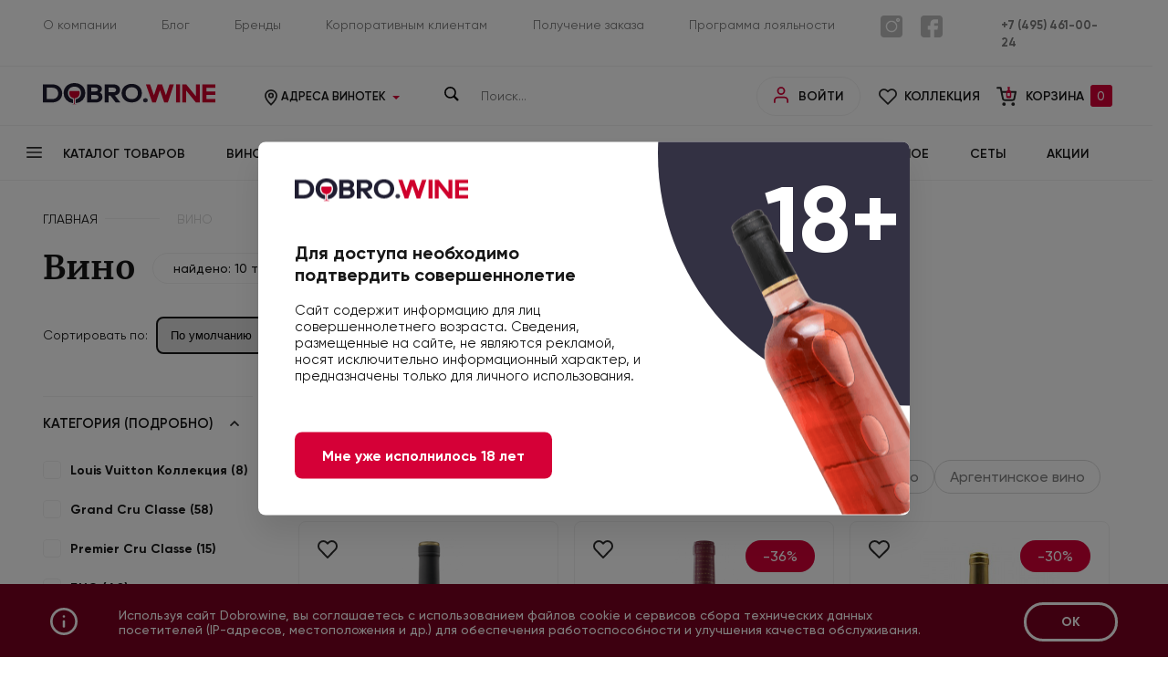

--- FILE ---
content_type: text/css
request_url: https://dobro.wine/bitrix/cache/css/s1/dobrowine/template_687d8d24b8e888b1ac93bcf378d535a3/template_687d8d24b8e888b1ac93bcf378d535a3_v1.css?1735052294230335
body_size: 45793
content:


/* Start:/local/templates/dobrowine/css/owl.carousel.min.css?16593843893351*/
/**
 * Owl Carousel v2.3.4
 * Copyright 2013-2018 David Deutsch
 * Licensed under: SEE LICENSE IN https://github.com/OwlCarousel2/OwlCarousel2/blob/master/LICENSE
 */
.owl-carousel,.owl-carousel .owl-item{-webkit-tap-highlight-color:transparent;position:relative}.owl-carousel{display:none;width:100%;z-index:1}.owl-carousel .owl-stage{position:relative;-ms-touch-action:pan-Y;touch-action:manipulation;-moz-backface-visibility:hidden}.owl-carousel .owl-stage:after{content:".";display:block;clear:both;visibility:hidden;line-height:0;height:0}.owl-carousel .owl-stage-outer{position:relative;overflow:hidden;-webkit-transform:translate3d(0,0,0)}.owl-carousel .owl-item,.owl-carousel .owl-wrapper{-webkit-backface-visibility:hidden;-moz-backface-visibility:hidden;-ms-backface-visibility:hidden;-webkit-transform:translate3d(0,0,0);-moz-transform:translate3d(0,0,0);-ms-transform:translate3d(0,0,0)}.owl-carousel .owl-item{min-height:1px;float:left;-webkit-backface-visibility:hidden;-webkit-touch-callout:none}.owl-carousel .owl-item img{display:block;width:100%}.owl-carousel .owl-dots.disabled,.owl-carousel .owl-nav.disabled{display:none}.no-js .owl-carousel,.owl-carousel.owl-loaded{display:block}.owl-carousel .owl-dot,.owl-carousel .owl-nav .owl-next,.owl-carousel .owl-nav .owl-prev{cursor:pointer;-webkit-user-select:none;-khtml-user-select:none;-moz-user-select:none;-ms-user-select:none;user-select:none}.owl-carousel .owl-nav button.owl-next,.owl-carousel .owl-nav button.owl-prev,.owl-carousel button.owl-dot{background:0 0;color:inherit;border:none;padding:0!important;font:inherit}.owl-carousel.owl-loading{opacity:0;display:block}.owl-carousel.owl-hidden{opacity:0}.owl-carousel.owl-refresh .owl-item{visibility:hidden}.owl-carousel.owl-drag .owl-item{-ms-touch-action:pan-y;touch-action:pan-y;-webkit-user-select:none;-moz-user-select:none;-ms-user-select:none;user-select:none}.owl-carousel.owl-grab{cursor:move;cursor:grab}.owl-carousel.owl-rtl{direction:rtl}.owl-carousel.owl-rtl .owl-item{float:right}.owl-carousel .animated{animation-duration:1s;animation-fill-mode:both}.owl-carousel .owl-animated-in{z-index:0}.owl-carousel .owl-animated-out{z-index:1}.owl-carousel .fadeOut{animation-name:fadeOut}@keyframes fadeOut{0%{opacity:1}100%{opacity:0}}.owl-height{transition:height .5s ease-in-out}.owl-carousel .owl-item .owl-lazy{opacity:0;transition:opacity .4s ease}.owl-carousel .owl-item .owl-lazy:not([src]),.owl-carousel .owl-item .owl-lazy[src^=""]{max-height:0}.owl-carousel .owl-item img.owl-lazy{transform-style:preserve-3d}.owl-carousel .owl-video-wrapper{position:relative;height:100%;background:#000}.owl-carousel .owl-video-play-icon{position:absolute;height:80px;width:80px;left:50%;top:50%;margin-left:-40px;margin-top:-40px;background:url(/local/templates/dobrowine/css/owl.video.play.png) no-repeat;cursor:pointer;z-index:1;-webkit-backface-visibility:hidden;transition:transform .1s ease}.owl-carousel .owl-video-play-icon:hover{-ms-transform:scale(1.3,1.3);transform:scale(1.3,1.3)}.owl-carousel .owl-video-playing .owl-video-play-icon,.owl-carousel .owl-video-playing .owl-video-tn{display:none}.owl-carousel .owl-video-tn{opacity:0;height:100%;background-position:center center;background-repeat:no-repeat;background-size:contain;transition:opacity .4s ease}.owl-carousel .owl-video-frame{position:relative;z-index:1;height:100%;width:100%}
/* End */


/* Start:/local/templates/dobrowine/js/fancybox/jquery.fancybox.css?16593843894939*/
/*! fancyBox v2.1.5 fancyapps.com | fancyapps.com/fancybox/#license */
.fancybox-wrap,
.fancybox-skin,
.fancybox-outer,
.fancybox-inner,
.fancybox-image,
.fancybox-wrap iframe,
.fancybox-wrap object,
.fancybox-nav,
.fancybox-nav span,
.fancybox-tmp
{
	padding: 0;
	margin: 0;
	border: 0;
	outline: none;
	vertical-align: top;
}

.fancybox-wrap {
	position: absolute;
	top: 0;
	left: 0;
	-webkit-transform: translate3d(0, 0, 0);
	transform: translate3d(0, 0, 0);
	z-index: 8020;
}

.fancybox-skin {
	position: relative;
	background: #f9f9f9;
	color: #444;
	text-shadow: none;
	-webkit-border-radius: 4px;
	   -moz-border-radius: 4px;
	        border-radius: 4px;
}

.fancybox-opened {
	z-index: 8030;
}

.fancybox-opened .fancybox-skin {
	-webkit-box-shadow: 0 10px 25px rgba(0, 0, 0, 0.5);
	   -moz-box-shadow: 0 10px 25px rgba(0, 0, 0, 0.5);
	        box-shadow: 0 10px 25px rgba(0, 0, 0, 0.5);
}

.fancybox-outer, .fancybox-inner {
	position: relative;
}

.fancybox-inner {
	overflow: hidden;
}

.fancybox-type-iframe .fancybox-inner {
	-webkit-overflow-scrolling: touch;
}

.fancybox-error {
	color: #444;
	font: 14px/20px "Helvetica Neue",Helvetica,Arial,sans-serif;
	margin: 0;
	padding: 15px;
	white-space: nowrap;
}

.fancybox-image, .fancybox-iframe {
	display: block;
	width: 100%;
	height: 100%;
}

.fancybox-image {
	max-width: 100%;
	max-height: 100%;
}

#fancybox-loading, .fancybox-close, .fancybox-prev span, .fancybox-next span {
	background-image: url(/local/templates/dobrowine/js/fancybox/fancybox_sprite.png);
}

#fancybox-loading {
	position: fixed;
	top: 50%;
	left: 50%;
	margin-top: -22px;
	margin-left: -22px;
	background-position: 0 -108px;
	opacity: 0.8;
	cursor: pointer;
	z-index: 8060;
}

#fancybox-loading div {
	width: 44px;
	height: 44px;
	background: url(/local/templates/dobrowine/js/fancybox/fancybox_loading.gif) center center no-repeat;
}

.fancybox-close {
	position: absolute;
	top: -18px;
	right: -18px;
	width: 36px;
	height: 36px;
	cursor: pointer;
	z-index: 8040;
}

.fancybox-nav {
	position: absolute;
	top: 0;
	width: 40%;
	height: 100%;
	cursor: pointer;
	text-decoration: none;
	background: transparent url(/local/templates/dobrowine/js/fancybox/blank.gif); /* helps IE */
	-webkit-tap-highlight-color: rgba(0,0,0,0);
	z-index: 8040;
}

.fancybox-prev {
	left: 0;
}

.fancybox-next {
	right: 0;
}

.fancybox-nav span {
	position: absolute;
	top: 50%;
	width: 36px;
	height: 34px;
	margin-top: -18px;
	cursor: pointer;
	z-index: 8040;
	visibility: hidden;
}

.fancybox-prev span {
	left: 10px;
	background-position: 0 -36px;
}

.fancybox-next span {
	right: 10px;
	background-position: 0 -72px;
}

.fancybox-nav:hover span {
	visibility: visible;
}

.fancybox-tmp {
	position: absolute;
	top: -99999px;
	left: -99999px;
	max-width: 99999px;
	max-height: 99999px;
	overflow: visible !important;
}

/* Overlay helper */

.fancybox-lock {
    overflow: visible !important;
    width: auto;
}

.fancybox-lock body {
    overflow: hidden !important;
}

.fancybox-lock-test {
    overflow-y: hidden !important;
}

.fancybox-overlay {
	position: absolute;
	top: 0;
	left: 0;
	overflow: hidden;
	display: none;
	z-index: 8010;
	background: url(/local/templates/dobrowine/js/fancybox/fancybox_overlay.png);
}

.fancybox-overlay-fixed {
	position: fixed;
	bottom: 0;
	right: 0;
}

.fancybox-lock .fancybox-overlay {
	overflow: auto;
	overflow-y: scroll;
}

/* Title helper */

.fancybox-title {
	visibility: hidden;
	font: normal 13px/20px "Helvetica Neue",Helvetica,Arial,sans-serif;
	position: relative;
	text-shadow: none;
	z-index: 8050;
}

.fancybox-opened .fancybox-title {
	visibility: visible;
}

.fancybox-title-float-wrap {
	position: absolute;
	bottom: 0;
	right: 50%;
	margin-bottom: -35px;
	z-index: 8050;
	text-align: center;
}

.fancybox-title-float-wrap .child {
	display: inline-block;
	margin-right: -100%;
	padding: 2px 20px;
	background: transparent; /* Fallback for web browsers that doesn't support RGBa */
	background: rgba(0, 0, 0, 0.8);
	-webkit-border-radius: 15px;
	   -moz-border-radius: 15px;
	        border-radius: 15px;
	text-shadow: 0 1px 2px #222;
	color: #FFF;
	font-weight: bold;
	line-height: 24px;
	white-space: nowrap;
}

.fancybox-title-outside-wrap {
	position: relative;
	margin-top: 10px;
	color: #fff;
}

.fancybox-title-inside-wrap {
	padding-top: 10px;
}

.fancybox-title-over-wrap {
	position: absolute;
	bottom: 0;
	left: 0;
	color: #fff;
	padding: 10px;
	background: #000;
	background: rgba(0, 0, 0, .8);
}

/*Retina graphics!*/
@media only screen and (-webkit-min-device-pixel-ratio: 1.5),
	   only screen and (min--moz-device-pixel-ratio: 1.5),
	   only screen and (min-device-pixel-ratio: 1.5){

	#fancybox-loading, .fancybox-close, .fancybox-prev span, .fancybox-next span {
		background-image: url(/local/templates/dobrowine/js/fancybox/fancybox_sprite@2x.png);
		background-size: 44px 152px; /*The size of the normal image, half the size of the hi-res image*/
	}

	#fancybox-loading div {
		background-image: url(/local/templates/dobrowine/js/fancybox/fancybox_loading@2x.gif);
		background-size: 24px 24px; /*The size of the normal image, half the size of the hi-res image*/
	}
}
/* End */


/* Start:/local/templates/dobrowine/css/style.css?1713455959218161*/
@charset "UTF-8";

@font-face {
    font-family: "Gilroy-Bold";
    src: url("/local/templates/dobrowine/css/../fonts/Gilroy-Bold/Gilroy-Bold.eot?") format("eot"), url("/local/templates/dobrowine/css/../fonts/Gilroy-Bold/Gilroy-Bold.woff") format("woff"), url("/local/templates/dobrowine/css/../fonts/Gilroy-Bold/Gilroy-Bold.ttf") format("truetype");
    font-display: swap;
}

@font-face {
    font-family: "Gilroy-Medium";
    src: url("/local/templates/dobrowine/css/../fonts/Gilroy-Medium/Gilroy-Medium.eot?") format("eot"), url("/local/templates/dobrowine/css/../fonts/Gilroy-Medium/Gilroy-Medium.woff") format("woff"), url("/local/templates/dobrowine/css/../fonts/Gilroy-Medium/Gilroy-Medium.ttf") format("truetype");
    font-display: swap;
}

@font-face {
    font-family: "Gilroy-Regular";
    src: url("/local/templates/dobrowine/css/../fonts/Gilroy-Regular/Gilroy-Regular.eot?") format("eot"), url("/local/templates/dobrowine/css/../fonts/Gilroy-Regular/Gilroy-Regular.woff") format("woff"), url("/local/templates/dobrowine/css/../fonts/Gilroy-Regular/Gilroy-Regular.ttf") format("truetype");
    font-display: swap;
}

@font-face {
    font-family: "Gilroy-SemiBold";
    src: url("/local/templates/dobrowine/css/../fonts/Gilroy-SemiBold/Gilroy-SemiBold.eot?") format("eot"), url("/local/templates/dobrowine/css/../fonts/Gilroy-SemiBold/Gilroy-SemiBold.woff") format("woff"), url("/local/templates/dobrowine/css/../fonts/Gilroy-SemiBold/Gilroy-SemiBold.ttf") format("truetype");
    font-display: swap;
}

@font-face {
    font-family: "Merriweather-Bold";
    src: url("/local/templates/dobrowine/css/../fonts/Merriweather-Bold/Merriweather-Bold.eot?") format("eot"), url("/local/templates/dobrowine/css/../fonts/Merriweather-Bold/Merriweather-Bold.woff") format("woff"), url("/local/templates/dobrowine/css/../fonts/Merriweather-Bold/Merriweather-Bold.ttf") format("truetype");
    font-display: swap;
}

@font-face {
    font-family: "Merriweather-Regular";
    src: url("/local/templates/dobrowine/css/../fonts/Merriweather-Regular/Merriweather-Regular.eot?") format("eot"), url("/local/templates/dobrowine/css/../fonts/Merriweather-Regular/Merriweather-Regular.woff") format("woff"), url("/local/templates/dobrowine/css/../fonts/Merriweather-Regular/Merriweather-Regular.ttf") format("truetype");
    font-display: swap;
}

*, *:before, *:after {
    box-sizing: border-box;
}

html {
    -webkit-text-size-adjust: 100%;
    -ms-text-size-adjust: 100%;
    -ms-overflow-style: scrollbar;
    -webkit-tap-highlight-color: rgba(0, 0, 0, 0);
}

body {
    margin: 0;
    font-family: "Gilroy-Regular", sans-serif;
}

a {
    text-decoration: none;
    outline: none;
}

a:hover {
    transition: all .33s linear;
    color: #D50037;
}

p {
    margin-top: 0;
}

ul {
    margin-top: 0;
    margin-bottom: 0;
    padding-left: 0;
}

li {
    list-style-type: none;
}


.scrollbar::-webkit-scrollbar {
    width: 6px;
    height: 8px;
}

.scrollbar::-webkit-scrollbar-track {
    background: #DADADA;
    border-radius: 8px;
}

.scrollbar::-webkit-scrollbar-thumb {
    background-color: #D50038;
    border-radius: 8px;
}


.temporary-panel {
    background: #D50038;
    color: #ffffff;
    padding: 18px 30px;
    text-align: center;
    font-size: 15px;
    font-family: "Gilroy-Regular", sans-serif;
}

.center {
    text-align: center;
}

.img-cover {
    width: 100%;
    object-fit: cover;
}

.img-contain {
    width: 100%;
    object-fit: contain;
}

input[type="submit"] {
    cursor: pointer;
    display: inline-block;
}

input[type="submit"]:focus {
    outline: none;
}

button[type="submit"] {
    cursor: pointer;
    display: inline-block;
}

button[type="submit"]:focus {
    outline: none;
}

button[type="button"], button {
    cursor: pointer;
    display: inline-block;
}

button[type="button"]:hover, button:hover {
    transition: all .33s linear;
}

.container {
    max-width: 1440px;
    margin: 0 auto;
    position: relative;
}

.container-fluid {
    width: 100%;
    position: relative;
}

.grid {
    display: grid;
}

.block {
    display: block;
}

.inline {
    display: inline-block;
}

.none {
    display: none;
}

.justify-content-between {
    -ms-flex-pack: justify;
    justify-content: space-between;
}

.justify-content-around {
    -ms-flex-pack: distribute;
    justify-content: space-around;
}

.justify-content-center {
    -ms-flex-pack: center;
    justify-content: center;
}

.justify-content-start {
    -ms-flex-pack: start;
    justify-content: start;
}

.justify-content-end {
    -ms-flex-pack: end;
    justify-content: end;
}

.align-items-center {
    -ms-flex-align: center;
    align-items: center;
}

.align-item-start {
    -ms-flex-align: start;
    align-items: start;
}

.align-item-end {
    -ms-flex-align: end;
    align-items: end;
}

.gap-10 {
    grid-gap: 10px 10px;
}

.col-gap-10 {
    grid-column-gap: 10px;
}

.col-gap-16 {
    grid-column-gap: 16px;
}

.col-1 {
    grid-template-rows: auto;
    grid-template-columns: 1fr;
}

.col-2 {
    grid-template-rows: auto;
    grid-template-columns: 1fr 1fr;
}

.col-3 {
    grid-template-rows: auto;
    grid-template-columns: repeat(3, 1fr);
}

.col-4 {
    grid-template-rows: auto;
    grid-template-columns: repeat(4, 1fr);
}

.col-5 {
    grid-template-rows: auto;
    grid-template-columns: repeat(5, 1fr);
}

.col-6 {
    grid-template-rows: auto;
    grid-template-columns: repeat(6, 1fr);
}

.col-7 {
    grid-template-rows: auto;
    grid-template-columns: repeat(7, 1fr);
}

.col-8 {
    grid-template-rows: auto;
    grid-template-columns: repeat(8, 1fr);
}

.col-9 {
    grid-template-rows: auto;
    grid-template-columns: repeat(9, 1fr);
}

.col-10 {
    grid-template-rows: auto;
    grid-template-columns: repeat(10, 1fr);
}

.col-11 {
    grid-template-rows: auto;
    grid-template-columns: repeat(11, 1fr);
}

.col-12 {
    grid-template-rows: auto;
    grid-template-columns: repeat(12, 1fr);
}

.col-10 {
    grid-template-rows: auto;
    grid-template-columns: 10fr 90fr;
}

.col-15 {
    grid-template-rows: auto;
    grid-template-columns: 15fr 85fr;
}

.col-20 {
    grid-template-rows: auto;
    grid-template-columns: 20fr 80fr;
}

.col-25 {
    grid-template-rows: auto;
    grid-template-columns: 25fr 75fr;
}

.col-30 {
    grid-template-rows: auto;
    grid-template-columns: 30fr 70fr;
}

.col-35 {
    grid-template-rows: auto;
    grid-template-columns: 35fr 65fr;
}

.col-40 {
    grid-template-rows: auto;
    grid-template-columns: 40fr 60fr;
}

.col-45 {
    grid-template-rows: auto;
    grid-template-columns: 45fr 55fr;
}

.col-55 {
    grid-template-rows: auto;
    grid-template-columns: 55fr 45fr;
}

.col-60 {
    grid-template-rows: auto;
    grid-template-columns: 60fr 40fr;
}

.col-65 {
    grid-template-rows: auto;
    grid-template-columns: 65fr 35fr;
}

.col-70 {
    grid-template-rows: auto;
    grid-template-columns: 70fr 30fr;
}

.col-75 {
    grid-template-rows: auto;
    grid-template-columns: 75fr 25fr;
}

.col-80 {
    grid-template-rows: auto;
    grid-template-columns: 80fr 20fr;
}

.col-85 {
    grid-template-rows: auto;
    grid-template-columns: 85fr 15fr;
}

.col-90 {
    grid-template-rows: auto;
    grid-template-columns: 90fr 10fr;
}

.margin-auto {
    margin: auto;
}

.overflow-hidden {
    overflow: hidden;
}

.overflow-visible {
    overflow: visible;
}

@media screen and (max-width: 1650px) {
    /*.container{
        width: 1170px;
    }*/
    .col-xl-1 {
        grid-template-rows: auto;
        grid-template-columns: 1fr;
    }

    .col-xl-2 {
        grid-template-rows: auto;
        grid-template-columns: 1fr 1fr;
    }

    .col-xl-3 {
        grid-template-rows: auto;
        grid-template-columns: repeat(3, 1fr);
    }

    .col-xl-4 {
        grid-template-rows: auto;
        grid-template-columns: repeat(4, 1fr);
    }

    .col-xl-5 {
        grid-template-rows: auto;
        grid-template-columns: repeat(5, 1fr);
    }

    .col-xl-6 {
        grid-template-rows: auto;
        grid-template-columns: repeat(6, 1fr);
    }

    .col-xl-7 {
        grid-template-rows: auto;
        grid-template-columns: repeat(7, 1fr);
    }

    .col-xl-8 {
        grid-template-rows: auto;
        grid-template-columns: repeat(8, 1fr);
    }

    .col-xl-9 {
        grid-template-rows: auto;
        grid-template-columns: repeat(9, 1fr);
    }

    .col-xl-10 {
        grid-template-rows: auto;
        grid-template-columns: repeat(10, 1fr);
    }

    .col-xl-11 {
        grid-template-rows: auto;
        grid-template-columns: repeat(11, 1fr);
    }

    .col-xl-12 {
        grid-template-rows: auto;
        grid-template-columns: repeat(12, 1fr);
    }

    .col-xl-10 {
        grid-template-rows: auto;
        grid-template-columns: 10fr 90fr;
    }

    .col-xl-15 {
        grid-template-rows: auto;
        grid-template-columns: 15fr 85fr;
    }

    .col-xl-20 {
        grid-template-rows: auto;
        grid-template-columns: 20fr 80fr;
    }

    .col-xl-25 {
        grid-template-rows: auto;
        grid-template-columns: 25fr 75fr;
    }

    .col-xl-30 {
        grid-template-rows: auto;
        grid-template-columns: 30fr 70fr;
    }

    .col-xl-35 {
        grid-template-rows: auto;
        grid-template-columns: 35fr 65fr;
    }

    .col-xl-40 {
        grid-template-rows: auto;
        grid-template-columns: 40fr 60fr;
    }

    .col-xl-45 {
        grid-template-rows: auto;
        grid-template-columns: 45fr 55fr;
    }

    .col-xl-55 {
        grid-template-rows: auto;
        grid-template-columns: 55fr 45fr;
    }

    .col-xl-60 {
        grid-template-rows: auto;
        grid-template-columns: 60fr 40fr;
    }

    .col-xl-65 {
        grid-template-rows: auto;
        grid-template-columns: 65fr 35fr;
    }

    .col-xl-70 {
        grid-template-rows: auto;
        grid-template-columns: 70fr 30fr;
    }

    .col-xl-75 {
        grid-template-rows: auto;
        grid-template-columns: 75fr 25fr;
    }

    .col-xl-80 {
        grid-template-rows: auto;
        grid-template-columns: 80fr 20fr;
    }

    .col-xl-85 {
        grid-template-rows: auto;
        grid-template-columns: 85fr 15fr;
    }

    .col-xl-90 {
        grid-template-rows: auto;
        grid-template-columns: 90fr 10fr;
    }

    .grid-xl {
        display: grid;
    }

    .block-xl {
        display: block;
    }

    .inline-xl {
        display: inline-block;
    }

    .none-xl {
        display: none;
    }

    .overflow-xl-hidden {
        overflow: hidden;
    }

    .overflow-xl-visible {
        overflow: visible;
    }
}

@media screen and (max-width: 1480px) {
    .container {
        width: 1170px;
    }
}

@media screen and (max-width: 1200px) {
    .container {
        width: 960px;
    }

    .col-lg-1 {
        grid-template-rows: auto;
        grid-template-columns: 1fr;
    }

    .col-lg-2 {
        grid-template-rows: auto;
        grid-template-columns: 1fr 1fr;
    }

    .col-lg-3 {
        grid-template-rows: auto;
        grid-template-columns: repeat(3, 1fr);
    }

    .col-lg-4 {
        grid-template-rows: auto;
        grid-template-columns: repeat(4, 1fr);
    }

    .col-lg-5 {
        grid-template-rows: auto;
        grid-template-columns: repeat(5, 1fr);
    }

    .col-lg-6 {
        grid-template-rows: auto;
        grid-template-columns: repeat(6, 1fr);
    }

    .col-lg-7 {
        grid-template-rows: auto;
        grid-template-columns: repeat(7, 1fr);
    }

    .col-lg-8 {
        grid-template-rows: auto;
        grid-template-columns: repeat(8, 1fr);
    }

    .col-lg-9 {
        grid-template-rows: auto;
        grid-template-columns: repeat(9, 1fr);
    }

    .col-lg-10 {
        grid-template-rows: auto;
        grid-template-columns: repeat(10, 1fr);
    }

    .col-lg-11 {
        grid-template-rows: auto;
        grid-template-columns: repeat(11, 1fr);
    }

    .col-lg-12 {
        grid-template-rows: auto;
        grid-template-columns: repeat(12, 1fr);
    }

    .col-lg-10 {
        grid-template-rows: auto;
        grid-template-columns: 10fr 90fr;
    }

    .col-lg-15 {
        grid-template-rows: auto;
        grid-template-columns: 15fr 85fr;
    }

    .col-lg-20 {
        grid-template-rows: auto;
        grid-template-columns: 20fr 80fr;
    }

    .col-lg-25 {
        grid-template-rows: auto;
        grid-template-columns: 25fr 75fr;
    }

    .col-lg-30 {
        grid-template-rows: auto;
        grid-template-columns: 30fr 70fr;
    }

    .col-lg-35 {
        grid-template-rows: auto;
        grid-template-columns: 35fr 65fr;
    }

    .col-lg-40 {
        grid-template-rows: auto;
        grid-template-columns: 40fr 60fr;
    }

    .col-lg-45 {
        grid-template-rows: auto;
        grid-template-columns: 45fr 55fr;
    }

    .col-lg-55 {
        grid-template-rows: auto;
        grid-template-columns: 55fr 45fr;
    }

    .col-lg-60 {
        grid-template-rows: auto;
        grid-template-columns: 60fr 40fr;
    }

    .col-lg-65 {
        grid-template-rows: auto;
        grid-template-columns: 65fr 35fr;
    }

    .col-lg-70 {
        grid-template-rows: auto;
        grid-template-columns: 70fr 30fr;
    }

    .col-lg-75 {
        grid-template-rows: auto;
        grid-template-columns: 75fr 25fr;
    }

    .col-lg-80 {
        grid-template-rows: auto;
        grid-template-columns: 80fr 20fr;
    }

    .col-lg-85 {
        grid-template-rows: auto;
        grid-template-columns: 85fr 15fr;
    }

    .col-lg-90 {
        grid-template-rows: auto;
        grid-template-columns: 90fr 10fr;
    }

    .grid-lg {
        display: grid;
    }

    .block-lg {
        display: block;
    }

    .inline-lg {
        display: inline-block;
    }

    .none-lg {
        display: none;
    }

    .overflow-lg-hidden {
        overflow: hidden;
    }

    .overflow-lg-visible {
        overflow: visible;
    }
}

@media screen and (max-width: 991px) {
    .container {
        width: 740px;
    }

    .col-md-1 {
        grid-template-rows: auto;
        grid-template-columns: 1fr;
    }

    .col-md-2 {
        grid-template-rows: auto;
        grid-template-columns: 1fr 1fr;
    }

    .col-md-3 {
        grid-template-rows: auto;
        grid-template-columns: repeat(3, 1fr);
    }

    .col-md-4 {
        grid-template-rows: auto;
        grid-template-columns: repeat(4, 1fr);
    }

    .col-md-5 {
        grid-template-rows: auto;
        grid-template-columns: repeat(5, 1fr);
    }

    .col-md-6 {
        grid-template-rows: auto;
        grid-template-columns: repeat(6, 1fr);
    }

    .col-md-7 {
        grid-template-rows: auto;
        grid-template-columns: repeat(7, 1fr);
    }

    .col-md-8 {
        grid-template-rows: auto;
        grid-template-columns: repeat(8, 1fr);
    }

    .col-md-9 {
        grid-template-rows: auto;
        grid-template-columns: repeat(9, 1fr);
    }

    .col-md-10 {
        grid-template-rows: auto;
        grid-template-columns: repeat(10, 1fr);
    }

    .col-md-11 {
        grid-template-rows: auto;
        grid-template-columns: repeat(11, 1fr);
    }

    .col-md-12 {
        grid-template-rows: auto;
        grid-template-columns: repeat(12, 1fr);
    }

    .col-md-10 {
        grid-template-rows: auto;
        grid-template-columns: 10fr 90fr;
    }

    .col-md-15 {
        grid-template-rows: auto;
        grid-template-columns: 15fr 85fr;
    }

    .col-md-20 {
        grid-template-rows: auto;
        grid-template-columns: 20fr 80fr;
    }

    .col-md-25 {
        grid-template-rows: auto;
        grid-template-columns: 25fr 75fr;
    }

    .col-md-30 {
        grid-template-rows: auto;
        grid-template-columns: 30fr 70fr;
    }

    .col-md-35 {
        grid-template-rows: auto;
        grid-template-columns: 35fr 65fr;
    }

    .col-md-40 {
        grid-template-rows: auto;
        grid-template-columns: 40fr 60fr;
    }

    .col-md-45 {
        grid-template-rows: auto;
        grid-template-columns: 45fr 55fr;
    }

    .col-md-55 {
        grid-template-rows: auto;
        grid-template-columns: 55fr 45fr;
    }

    .col-md-60 {
        grid-template-rows: auto;
        grid-template-columns: 60fr 40fr;
    }

    .col-md-65 {
        grid-template-rows: auto;
        grid-template-columns: 65fr 35fr;
    }

    .col-md-70 {
        grid-template-rows: auto;
        grid-template-columns: 70fr 30fr;
    }

    .col-md-75 {
        grid-template-rows: auto;
        grid-template-columns: 75fr 25fr;
    }

    .col-md-80 {
        grid-template-rows: auto;
        grid-template-columns: 80fr 20fr;
    }

    .col-md-85 {
        grid-template-rows: auto;
        grid-template-columns: 85fr 15fr;
    }

    .col-md-90 {
        grid-template-rows: auto;
        grid-template-columns: 90fr 10fr;
    }

    .col-100 {
        grid-template-rows: auto;
        grid-template-columns: 100%;
    }

    .grid-md {
        display: grid;
    }

    .block-md {
        display: block;
    }

    .inline-md {
        display: inline-block;
    }

    .none-md {
        display: none;
    }

    .overflow-md-hidden {
        overflow: hidden;
    }

    .overflow-md-visible {
        overflow: visible;
    }
}

@media screen and (max-width: 767px) {
    .container {
        width: 100%;
        padding: 0 15px;
    }

    .col-sm-1 {
        grid-template-rows: auto;
        grid-template-columns: 1fr;
    }

    .col-sm-2 {
        grid-template-rows: auto;
        grid-template-columns: 1fr 1fr;
    }

    .col-sm-3 {
        grid-template-rows: auto;
        grid-template-columns: repeat(3, 1fr);
    }

    .col-sm-4 {
        grid-template-rows: auto;
        grid-template-columns: repeat(4, 1fr);
    }

    .col-sm-5 {
        grid-template-rows: auto;
        grid-template-columns: repeat(5, 1fr);
    }

    .col-sm-6 {
        grid-template-rows: auto;
        grid-template-columns: repeat(6, 1fr);
    }

    .col-sm-7 {
        grid-template-rows: auto;
        grid-template-columns: repeat(7, 1fr);
    }

    .col-sm-8 {
        grid-template-rows: auto;
        grid-template-columns: repeat(8, 1fr);
    }

    .col-sm-9 {
        grid-template-rows: auto;
        grid-template-columns: repeat(9, 1fr);
    }

    .col-sm-10 {
        grid-template-rows: auto;
        grid-template-columns: repeat(10, 1fr);
    }

    .col-sm-11 {
        grid-template-rows: auto;
        grid-template-columns: repeat(11, 1fr);
    }

    .col-sm-12 {
        grid-template-rows: auto;
        grid-template-columns: repeat(12, 1fr);
    }

    .col-sm-10 {
        grid-template-rows: auto;
        grid-template-columns: 10fr 90fr;
    }

    .col-sm-15 {
        grid-template-rows: auto;
        grid-template-columns: 15fr 85fr;
    }

    .col-sm-20 {
        grid-template-rows: auto;
        grid-template-columns: 20fr 80fr;
    }

    .col-sm-25 {
        grid-template-rows: auto;
        grid-template-columns: 25fr 75fr;
    }

    .col-sm-30 {
        grid-template-rows: auto;
        grid-template-columns: 30fr 70fr;
    }

    .col-sm-35 {
        grid-template-rows: auto;
        grid-template-columns: 35fr 65fr;
    }

    .col-sm-40 {
        grid-template-rows: auto;
        grid-template-columns: 40fr 60fr;
    }

    .col-sm-45 {
        grid-template-rows: auto;
        grid-template-columns: 45fr 55fr;
    }

    .col-sm-55 {
        grid-template-rows: auto;
        grid-template-columns: 55fr 45fr;
    }

    .col-sm-60 {
        grid-template-rows: auto;
        grid-template-columns: 60fr 40fr;
    }

    .col-sm-65 {
        grid-template-rows: auto;
        grid-template-columns: 65fr 35fr;
    }

    .col-sm-70 {
        grid-template-rows: auto;
        grid-template-columns: 70fr 30fr;
    }

    .col-sm-75 {
        grid-template-rows: auto;
        grid-template-columns: 75fr 25fr;
    }

    .col-sm-80 {
        grid-template-rows: auto;
        grid-template-columns: 80fr 20fr;
    }

    .col-sm-85 {
        grid-template-rows: auto;
        grid-template-columns: 85fr 15fr;
    }

    .col-sm-90 {
        grid-template-rows: auto;
        grid-template-columns: 90fr 10fr;
    }

    .grid-sm {
        display: grid;
    }

    .block-sm {
        display: block;
    }

    .inline-sm {
        display: inline-block;
    }

    .none-sm {
        display: none;
    }

    .overflow-sm-hidden {
        overflow: hidden;
    }

    .overflow-sm-visible {
        overflow: visible;
    }
}

@media screen and (max-width: 575px) {
    .col-xs-1 {
        grid-template-rows: auto;
        grid-template-columns: 1fr;
    }

    .col-xs-2 {
        grid-template-rows: auto;
        grid-template-columns: 1fr 1fr;
    }

    .col-xs-3 {
        grid-template-rows: auto;
        grid-template-columns: repeat(3, 1fr);
    }

    .col-xs-4 {
        grid-template-rows: auto;
        grid-template-columns: repeat(4, 1fr);
    }

    .col-xs-5 {
        grid-template-rows: auto;
        grid-template-columns: repeat(5, 1fr);
    }

    .col-xs-6 {
        grid-template-rows: auto;
        grid-template-columns: repeat(6, 1fr);
    }

    .col-xs-7 {
        grid-template-rows: auto;
        grid-template-columns: repeat(7, 1fr);
    }

    .col-xs-8 {
        grid-template-rows: auto;
        grid-template-columns: repeat(8, 1fr);
    }

    .col-xs-9 {
        grid-template-rows: auto;
        grid-template-columns: repeat(9, 1fr);
    }

    .col-xs-10 {
        grid-template-rows: auto;
        grid-template-columns: repeat(10, 1fr);
    }

    .col-xs-11 {
        grid-template-rows: auto;
        grid-template-columns: repeat(11, 1fr);
    }

    .col-xs-12 {
        grid-template-rows: auto;
        grid-template-columns: repeat(12, 1fr);
    }

    .col-xs-10 {
        grid-template-rows: auto;
        grid-template-columns: 10fr 90fr;
    }

    .col-xs-15 {
        grid-template-rows: auto;
        grid-template-columns: 15fr 85fr;
    }

    .col-xs-20 {
        grid-template-rows: auto;
        grid-template-columns: 20fr 80fr;
    }

    .col-xs-25 {
        grid-template-rows: auto;
        grid-template-columns: 25fr 75fr;
    }

    .col-xs-30 {
        grid-template-rows: auto;
        grid-template-columns: 30fr 70fr;
    }

    .col-xs-35 {
        grid-template-rows: auto;
        grid-template-columns: 35fr 65fr;
    }

    .col-xs-40 {
        grid-template-rows: auto;
        grid-template-columns: 40fr 60fr;
    }

    .col-xs-45 {
        grid-template-rows: auto;
        grid-template-columns: 45fr 55fr;
    }

    .col-xs-55 {
        grid-template-rows: auto;
        grid-template-columns: 55fr 45fr;
    }

    .col-xs-60 {
        grid-template-rows: auto;
        grid-template-columns: 60fr 40fr;
    }

    .col-xs-65 {
        grid-template-rows: auto;
        grid-template-columns: 65fr 35fr;
    }

    .col-xs-70 {
        grid-template-rows: auto;
        grid-template-columns: 70fr 30fr;
    }

    .col-xs-75 {
        grid-template-rows: auto;
        grid-template-columns: 75fr 25fr;
    }

    .col-xs-80 {
        grid-template-rows: auto;
        grid-template-columns: 80fr 20fr;
    }

    .col-xs-85 {
        grid-template-rows: auto;
        grid-template-columns: 85fr 15fr;
    }

    .col-xs-90 {
        grid-template-rows: auto;
        grid-template-columns: 90fr 10fr;
    }

    .grid-xs {
        display: grid;
    }

    .block-xs {
        display: block;
    }

    .inline-xs {
        display: inline-block;
    }

    .none-xs {
        display: none;
    }

    .overflow-xs-hidden {
        overflow: hidden;
    }

    .overflow-xs-visible {
        overflow: visible;
    }
}

.h1 {
    font-size: 36px;
    font-family: "Merriweather-Bold", sans-serif;
    color: #171717;
    margin: 0;
}

.h1_mini {
    font-size: 16px;
    display: block;
    color: #999;
    margin-top: 4px;
}

.h2 {
    font-size: 24px;
    font-family: "Gilroy-Bold", sans-serif;
    color: #171717;
    text-transform: uppercase;
}

h6, .h6 {
    font-size: 20px;
    font-family: "Gilroy-Bold", sans-serif;
    color: #171717;
    margin: 32px 0;
}

h6:first-letter {
    font-size: 48px;
    color: #D50037;
    margin-right: 8px;
}

input[type='number']::-webkit-outer-spin-button,
input[type='number']::-webkit-inner-spin-button {
    -webkit-appearance: none;
}

input:focus {
    outline: none;
}

.btn {
    border-radius: 8px;
    background: #D50037;
    padding-top: 16px;
    padding-bottom: 16px;
    text-align: center;
    border: none;
    transition: background .25s ease-in-out;
}

.btn:hover {
    background: #7A7A7A;
    color: #fff;
}


.container-custom {
    width: 812px;
    margin: 0 auto;
    position: relative;
}

.disabled {
    background: #D1D1D1 !important;
    cursor: unset;
}

.text-18 {
    font-size: 18px;
    font-family: "Gilroy-Regular", sans-serif;
    color: #171717;
    line-height: 26px;
}

.ul-18 {
    margin: 1rem 0 2rem;
    padding: 0;
}

.ul-18 > li {
    margin-bottom: .7rem;
    padding-left: 1.5rem;
    position: relative;
    font-size: 16px;
    line-height: 23px;
}

.ul-18 > li:before {
    content: '—';
    position: absolute;
    top: 1px;
    left: -.33rem;
    color: #D50037;
    font-size: 24px;
}

.shadow {
    overflow: hidden;
    position: relative;
    padding-right: 17px;
}

.shadow:before {
    position: absolute;
    content: '';
    top: 0;
    left: 0;
    width: 100%;
    height: 100%;
    background: rgba(0, 0, 0, 0.4);
    z-index: 2;
}

.nav-top .owl-nav {
    position: absolute;
    top: -90px;
    right: 20px;
}

.nav-top .owl-prev,
.nav-top .owl-next {
    border-radius: 50%;
    background: #fff !important;
    width: 48px;
    height: 48px;
    border: 1px solid #D1D1D1 !important;
    position: relative;
}

.nav-top .owl-next:before {
    position: absolute;
    content: '';
    top: 50%;
    left: 50%;
    -webkit-transform: translate(-50%, -50%);
    transform: translate(-50%, -50%);
    border-left: 8px solid #171717;
    border-bottom: 5px solid transparent;
    border-top: 5px solid transparent;
}

.nav-top .owl-next:focus {
    outline: none;
}

.nav-top .owl-prev {
    margin-right: 16px;
}

.nav-top .owl-prev:before {
    position: absolute;
    content: '';
    top: 50%;
    left: 50%;
    -webkit-transform: translate(-50%, -50%);
    transform: translate(-50%, -50%);
    border-right: 8px solid #171717;
    border-bottom: 5px solid transparent;
    border-top: 5px solid transparent;
}

.nav-top .owl-prev:focus {
    outline: none;
}

.nav-top .owl-prev.disabled,
.nav-top .owl-next.disabled {
    opacity: .5;
}

/* Топ меню */
.top {
    padding: 17px 0;
    border-bottom: 1px solid #F1F1F1;
}

.top-grid {
    grid-template-columns: 1fr 132px 120px;
}

.top-menu__ul {
    grid-auto-flow: column;
}

.top-menu__link {
    font-size: 14px;
    font-family: "Gilroy-Regular", sans-serif;
    color: #7A7A7A;
}

.top-phone__link {
    font-size: 13px;
    font-family: "Gilroy-Bold", sans-serif;
    color: #7A7A7A;
}

.top-social__link {
    color: #7A7A7A;
    display: inline-block;
    width: 24px;
    height: 24px;
}

.top-social__link i {
    width: 24px;
    display: block;
    height: 24px;
    opacity: 0.5;
    transition: opacity 0.2s ease-in;
}

.top-social__link i:hover {
    opacity: 1;
}

.fa-facebook-f {
    background: url("/local/templates/dobrowine/css/../img/fa-facebook.svg") no-repeat center/contain;
}

.fa-instagram {
    background: url("/local/templates/dobrowine/css/../img/fa-instagram.svg") no-repeat center/contain;
}

.fa-trash-alt {
    background: url("/local/templates/dobrowine/css/../img/fa-trash.svg") no-repeat center/contain;
}

.fa-times {
    background: url("/local/templates/dobrowine/css/../img/close.svg") no-repeat center/contain;
}

.fa-arrow-left {
    background: url("/local/templates/dobrowine/css/../img/arrow-left.svg") no-repeat center/contain;
}

.fa-arrow-right {
    background: url("/local/templates/dobrowine/css/../img/arrow-right.svg") no-repeat center/contain;
}

/* Header */
.header {
    border-bottom: 1px solid #F1F1F1;
}

.header-grid {
    grid-template-columns: 190px 258px 472px 114px 109px 122px;
    grid-column-gap: 34px;
}

.header-logo__img {
    transition: transform .2s linear;
}

.header-logo__img:hover {
    transform: scale(.9, .9);
}

.header-city {
    display: grid;
    -ms-flex-align: center;
    align-items: center;
    cursor: pointer;
    height: 100%;
    position: relative;
    background: #fff;
    transition: box-shadow .33s linear;
}

.header-city.active {
    /*box-shadow: 0 18px 48px rgba(0, 0, 0, 0.2);*/
}

.header-city.active .header-city__wrap {
    opacity: 1;
    visibility: visible;
    box-shadow: 0 28px 48px rgba(0, 0, 0, 0.2);
}

.header-city.active span:after {
    border-top: none;
    border-bottom: 4px solid #D50037;
    border-left: 4px solid transparent;
    border-right: 4px solid transparent;
}

.header-city span {
    font-size: 14px;
    font-family: "Gilroy-SemiBold", sans-serif;
    color: #171717;
    text-transform: uppercase;
    padding-left: 20px;
    justify-self: center;
    position: relative;
}

.header-city span:before {
    position: absolute;
    content: '';
    background: url("/local/templates/dobrowine/css/../img/marker.svg") no-repeat;
    background-size: contain;
    width: 14px;
    height: 18px;
    left: 0;
    top: 0;
}

.header-city span:after {
    position: absolute;
    content: '';
    top: 7px;
    right: -15px;
    border-top: 4px solid #D50037;
    border-left: 4px solid transparent;
    border-right: 4px solid transparent;
}

.header-city span svg {
    margin-right: 10px;
}

.header-city__wrap {
    position: absolute;
    top: 64px;
    left: 0;
    width: 280px;
    border-top: 1px solid #F1F1F1;
    opacity: 0;
    padding-top: 20px;
    visibility: hidden;
    z-index: 3;
    background: #fff;
    cursor: auto;
    transition: opacity .33s linear, visibility .33s linear;
}

.header-city__wrap .address-box__value {
    padding-top: 5px;
}

.header-city__line {
    margin-bottom: 24px;
    padding: 0 24px;
    display: block;
}

.header-city__bottom {
    text-align: center;
    background: #F1F1F1;
}

.header-city__link {
    font-size: 14px;
    font-family: "Gilroy-Medium", sans-serif;
    color: #171717;
    padding: 17px;
    display: inline-block;
}

.header-search {
    position: relative;
}

.header-search:focus {
    box-shadow: 0 8px 16px rgba(0, 0, 0, 0.25);
}

.header-search__clear {
    position: absolute;
    left: 16px;
    top: 23px;
    opacity: 0;
    visibility: hidden;
    z-index: -1;
    color: #D1D1D1;
    cursor: pointer;
}

.header-search__clear.focus {
    opacity: 1;
    visibility: visible;
    z-index: 5;
}

.header-search__clear i {
    font-size: 21px;
}

.header-search__input {
    font-size: 14px;
    font-family: "Gilroy-Regular", sans-serif;
    color: #9E9E9E;
    border: none;
    padding-left: 50px;
    padding-right: 30px;
    width: 100%;
    height: 64px;
    border-radius: 6px;
    position: relative;
    z-index: 4;
}

.header-search__input:focus {
    outline: none;
    color: #1e1e1e;
    font-size: 16px;
    border-radius: 6px 6px 0 0;
}

.header-search__btn {
    position: absolute;
    left: 10px;
    right: auto;
    top: 22px;
    color: #000;
    background: url('/local/templates/dobrowine/css/../img/search.svg') no-repeat;
    background-size: contain;
    border: none;
    width: 16px;
    height: 16px;
    z-index: 4;
    transition: left .33s linear, right .33s linear;
}

.header-search__btn:focus {
    outline: none;
}

.header-search__btn.active {
    left: auto;
    right: 8px;
}

.header-search__result {
    position: absolute;
    left: 0;
    top: 62px;
    width: 100%;
    opacity: 0;
    visibility: hidden;
    background: #fff;
    border-radius: 0 0 8px 8px;
    border-top: 1px solid #F1F1F1;
    overflow: hidden;
    box-shadow: 0 8px 16px rgba(0, 0, 0, .25);
    transition: visibility .33s linear, opacity .33s linear;
}

.header-search__result.focus {
    opacity: 1;
    visibility: visible;
    z-index: 3;
}

.header-search__result-link {
    position: absolute;
    width: 100%;
    height: 100%;
    left: 0;
    top: 0;
}

.header-search__line {
    grid-template-columns: 40px auto 64px;
    grid-column-gap: 15px;
    padding: 5px 20px;
    border-bottom: 1px solid #F1F1F1;
    position: relative;
    align-items: center;
}

.header-search__img {
    width: 36px;
    height: 76px;
    object-fit: contain;
    display: block;
    margin: 0 auto;
}

.header-search__title {
    font-size: 15px;
    font-family: "Gilroy-Medium", sans-serif;
    color: #171717;
    margin-bottom: 2px;
    transition: color .33s ease;
}

.header-search__line:hover .header-search__title {
    color: #D50037;
}

.header-search__property {
    font-size: 14px;
    font-family: "Gilroy-Regular", sans-serif;
    color: #7A7A7A;
}

/*.header-search__last {
	margin-top: -20px;
}*/

.header-search__price {
    font-size: 20px;
    font-family: "Gilroy-Bold", sans-serif;
    color: #171717;
}

.header-search__price-old {
    font-size: 14px;
    font-family: "Gilroy-Bold", sans-serif;
    color: #7A7A7A;
    text-decoration: line-through #1d1d1d;
}

.header-search__price_no {
    font-size: 14px;
    font-family: "Gilroy-Bold", sans-serif;
    color: #7A7A7A;
}

.header-search__all {
    text-align: center;
    background: #F1F1F1;
}

.header-search__link {
    padding: 15px;
    display: inline-block;
    font-size: 16px;
    font-family: "Gilroy-Medium", sans-serif;
    color: #171717;
}

.header-search__link i {
    margin-left: 16px;
}

.header-singin,
.header-singedin {
    font-size: 14px;
    font-family: "Gilroy-SemiBold", sans-serif;
    color: #171717;
    position: relative;
    border: 1px solid #F1F1F1;
    border-radius: 21px;
    padding: 12px 0 12px 45px;
    text-transform: uppercase;
    cursor: pointer;
}

.header-singedin {
    overflow: hidden;
    white-space: nowrap;
    text-overflow: ellipsis;
    text-transform: uppercase;
}

.header-singin:before,
.header-singedin:before {
    position: absolute;
    content: '';
    background: url("/local/templates/dobrowine/css/../img/singin.svg") no-repeat;
    background-size: contain;
    width: 16px;
    height: 18px;
    left: 18px;
    top: 10px;
}

.header-singedin:before {
    filter: grayscale(100);
}

.header-collection {
    font-size: 14px;
    font-family: "Gilroy-SemiBold", sans-serif;
    color: #171717;
    text-transform: uppercase;
    position: relative;
    padding-left: 28px;
    cursor: pointer;
}

.header-collection:before {
    position: absolute;
    content: '';
    background: url("/local/templates/dobrowine/css/../img/heart.svg") no-repeat;
    background-size: contain;
    width: 20px;
    height: 18px;
    left: 0;
    top: 0;
}

.header-collection.active:before {
    background: url("/local/templates/dobrowine/css/../img/favor-heart.svg") no-repeat;
    background-size: contain;
}

.header-basket {
    font-size: 14px;
    font-family: "Gilroy-SemiBold", sans-serif;
    color: #171717;
    text-transform: uppercase;
    position: relative;
    cursor: pointer;
    display: grid;
    grid-template-columns: max-content max-content max-content;
    -ms-flex-align: center;
    align-items: center;
}

.header-basket svg {
    margin-right: 10px;
}

.header-basket.active .header-basket__wrap {
    opacity: 1;
    visibility: visible;
}

.header-basket__count {
    font-size: 14px;
    font-family: "Gilroy-Medium", sans-serif;
    color: #fff;
    width: 24px;
    height: 24px;
    padding: 4px 0;
    text-align: center;
    border-radius: 3px;
    background: #D50037;
    margin-left: 7px;
}

.header-basket__wrap {
    position: absolute;
    right: 0;
    top: 40px;
    width: 380px;
    z-index: 5;
    background: #fff;
    cursor: initial;
    text-transform: initial;
    opacity: 0;
    visibility: hidden;
    box-shadow: 0 18px 48px rgba(0, 0, 0, 0.2);
    transition: opacity .33s linear, visibility .33s linear;
}

.header-basket__wrap:before {
    position: absolute;
    content: '';
    top: -18px;
    right: 50px;
    border-bottom: 19px solid #fff;
    border-left: 20px solid transparent;
    border-right: 20px solid transparent;
}

.header-basket__over {
    max-height: 380px;
    overflow-y: auto;
}

.header-basket__over::-webkit-scrollbar-button {
    width: 3px;
}

.header-basket__over::-webkit-scrollbar-track {
    background-color: #fff;
}

.header-basket__over::-webkit-scrollbar-thumb {
    background-color: #D50037;
}

.header-basket__over::-webkit-resizer {
    width: 3px;
}

.header-basket__over::-webkit-scrollbar {
    width: 3px;
}


.header-basket__line {
    grid-template-columns: 30px 1fr 30px;
    grid-column-gap: 20px;
    padding: 15px 20px;
}

.header-basket__img {
    width: 25px;
    height: 64px;
    object-fit: contain;
}

.header-basket__title {
    font-size: 16px;
    font-family: "Gilroy-Medium", sans-serif;
    color: #171717;
    margin-bottom: 3px;
}

.header-basket__property {
    font-size: 14px;
    font-family: "Gilroy-Regular", sans-serif;
    color: #7A7A7A;
    margin-bottom: 3px;
}

.header-basket__price {
    margin-top: 10px;
    font-size: 14px;
    font-family: "Gilroy-Bold", sans-serif;
    color: #171717;
}

.header-basket__close {
    color: #F1F1F1;
    cursor: pointer;
    text-align: right;
    padding: 10px;
}

.header-basket__close i {
    display: inline-block;
    width: 14px;
    height: 14px;
    opacity: 0.5;
    transition: opacity 0.2s ease-in;
}

.header-basket__close i:hover {
    opacity: 1;
}

.header-basket__bottom {
    border-top: 1px solid #F1F1F1;
    padding: 16px 48px 32px;
}

.header-basket__text {
    font-size: 18px;
    font-family: "Gilroy-Bold", sans-serif;
    color: #171717;
}

.header-basket__total {
    text-align: right;
    font-size: 18px;
    font-family: "Gilroy-Bold", sans-serif;
    color: #171717;
}

.header-basket__link {
    text-align: center;
    font-size: 16px;
    font-family: "Gilroy-Bold", sans-serif;
    color: #fff;
    margin-top: 16px;
    margin-bottom: 30px;
    padding: 18px 0;
    display: block;
}

.header-basket__empty {
    padding: 20px;
}

/* Menu */
.nav {
    padding: 20px 0;
    border-bottom: 1px solid #F1F1F1;
}

.nav-catalog {
    font-size: 14px;
    font-family: "Gilroy-SemiBold", sans-serif;
    color: #171717;
    text-transform: uppercase;
    padding: 20px 12px;
    position: relative;
}

.nav-catalog:after {
    position: absolute;
    content: '';
    width: 100%;
    height: 1px;
    -webkit-transform-origin: center;
    transform-origin: center;
    bottom: 0;
    left: 0;
    border-bottom: 1px solid #D50037;
    -webkit-transform: scale3d(0, 1, 1);
    transform: scale3d(0, 1, 1);
}

.nav-catalog.active:after {
    -webkit-transform: scale3d(1, 1, 1);
    transform: scale3d(1, 1, 1);
    transition: transform 0.3s;
}

.nav-catalog__box {
    position: relative;
    height: 240px;
    background: #F1F1F1;
    transition: background .2s linear;
    border-radius: 20px;
}

.nav-catalog__box:hover {
    background: #D1D1D1;
}

.nav-catalog__box:last-child {
    /*border: 2px solid #7B0020;*/
    overflow: hidden;
}

.nav-catalog__title {
    font-size: 20px;
    font-family: "Gilroy-Bold", sans-serif;
    color: #171717;
    width: 60%;
    margin: 30px 0 0 30px;
    line-height: 20px;
    text-align: left;
}

.nav-catalog__items {
    font-size: 14px;
    font-family: "Merriweather-Regular", sans-serif;
    color: #171717;
    position: absolute;
    left: 30px;
    bottom: 30px;
    text-align: left;
}

.nav-catalog__count {
    font-size: 20px;
    font-family: "Merriweather-Bold", sans-serif;
    color: #171717;
    display: block;
}

.nav-catalog__img {
    position: absolute;
    top: 0;
    right: 15px;
    width: 72px;
    min-height: 150px;
    object-fit: contain;
}

.nav-catalog__link {
    position: absolute;
    width: 100%;
    height: 100%;
    left: 0;
    top: 0;
    z-index: 2;
    text-indent: -9999px;
}

.nav-ul {
    position: relative;
    grid-auto-flow: column;
}

.nav-li {
    text-align: center;
}

.nav-li:first-child .nav-catalog {
    position: relative;
}

.nav-li:first-child .nav-catalog:before {
    position: absolute;
    content: '';
    background: url("/local/templates/dobrowine/css/../img/menu.svg") no-repeat;
    background-size: contain;
    width: 18px;
    height: 12px;
    left: -28px;
    top: 21px;
}

.nav-li:first-child .nav-catalog.active {
    color: #D50037;
}

.nav-li:first-child .nav-catalog.active:before {
    background: url("/local/templates/dobrowine/css/../img/feather-menu.svg") no-repeat;
    background-size: contain;
    width: 12px;
    height: 12px;
}

.nav-li:last-child .nav-link {
    position: relative;
}

/*.nav-li:last-child .nav-link:before {
  position: absolute;
  content: '';
  background: url("/local/templates/dobrowine/css/../img/percent.svg") no-repeat;
  background-size: contain;
  left: -16px;
  top: 20px;
  width: 15px;
  height: 15px;
  color: #D50037; }*/
.nav-link {
    font-size: 14px;
    font-family: "Gilroy-SemiBold", sans-serif;
    color: #171717;
    text-transform: uppercase;
    padding: 20px 12px;
    position: relative;
}

.nav-link:after {
    position: absolute;
    content: '';
    width: 100%;
    height: 1px;
    -webkit-transform-origin: center;
    transform-origin: center;
    bottom: 0;
    left: 0;
    border-bottom: 1px solid #D50037;
    -webkit-transform: scale3d(0, 1, 1);
    transform: scale3d(0, 1, 1);
}

.nav-link:hover:after {
    -webkit-transform: scale3d(1, 1, 1);
    transform: scale3d(1, 1, 1);
    transition: transform 0.3s;
}

.nav-link:hover + .nav-dropDown {
    opacity: 1;
    visibility: visible;
    z-index: 50;
}

.nav-dropDown {
    position: absolute;
    top: 38px;
    left: 0;
    width: 100%;
    /*height: 550px;*/
    max-height: 550px;
    overflow-y: auto;
    padding: 40px 45px;
    display: grid;
    grid-template-columns: repeat(12, 1fr);
    opacity: 0;
    visibility: hidden;
    border-radius: 0 0 8px 8px;
    z-index: 50;
    background: #fff;
    box-shadow: 0 30px 50px rgba(0, 0, 0, 0.1);
    transition: opacity .33s linear, visibility .33s linear;
    transition-delay: 0.5s;
}

.nav-dropDown::-webkit-scrollbar-button {
    width: 2px;
}

.nav-dropDown::-webkit-scrollbar-track {
    background-color: #ecedee
}

.nav-dropDown::-webkit-scrollbar-thumb {
    background-color: #D50037;
}

.nav-dropDown::-webkit-resizer {
    width: 2px;
}

.nav-dropDown::-webkit-scrollbar {
    width: 2px;
}


.nav-dropDown__first {
    /*grid-template-columns: repeat(5, 1fr);*/
    grid-template-columns: repeat(4, 1fr);
    grid-column-gap: 17px;
    grid-row-gap: 12px;
}

.nav-dropDown.active {
    opacity: 1;
    visibility: visible;
    z-index: 3;
}

.nav-dropDown:hover {
    opacity: 1;
    visibility: visible;
    z-index: 3;
}

.nav-dropDown__grid {
    grid-column-start: 1;
    grid-column-end: 10;
}

.nav-dropDown__column {
    text-align: left;
}

.nav-dropDown__column-title {
    font-size: 16px;
    font-family: "Gilroy-SemiBold", sans-serif;
    color: #171717;
    margin-bottom: 28px;
    text-transform: uppercase;
}

.nav-dropDown__column-ul {
    margin-bottom: 48px;
    padding-right: 16px;
}

.nav-dropDown__column-li {
    margin-bottom: 20px;
}

.nav-dropDown__column-li:last-child {
    margin-bottom: 0;
}

.nav-dropDown__column-link {
    font-size: 15px;
    font-family: "Gilroy-Regular", sans-serif;
    color: #171717;
    transition: all .25s ease-in-out;
}

.nav-dropDown__column-link:hover {
    color: #D50037;
}

.nav-product {
    grid-column-start: 10;
    grid-column-end: 13;
    text-align: left;
    max-width: 337px !important;
}

.nav-product.nav-top .owl-nav {
    width: 100%;
    top: 50%;
    right: 0;
    -webkit-transform: translate(0, -50%);
    transform: translate(0, -50%);
}

.nav-product.nav-top .owl-prev {
    left: -24px;
}

.nav-product.nav-top .owl-next {
    right: -24px;
    position: absolute;
}

.nav-product.nav-top .owl-carousel .owl-item {
    max-width: 337px;
}

/* Banner */
.banner {
    margin-top: 32px;
}

.banner-grid {
    grid-column-gap: 12px;
}

.banner-big {
    grid-column-start: 1;
    grid-column-end: 10;
    max-width: 1177px;
    border-radius: 6px;
    overflow: hidden;
    border: 1px solid #F1F1F1;
}

.banner-big__img {
    width: 100%;
    max-width: 1177px;
    height: 500px;
    object-fit: cover;
    object-position: left;
}

.banner-big .owl-dots {
    position: absolute;
    bottom: 50px;
    right: 50px;
}

.banner-big .owl-dot {
    width: 18px;
    border: 3px solid rgba(225, 225, 225, 0.5) !important;
    border-radius: 30px;
    margin-left: 16px;
}

.banner-big .owl-dot.active {
    width: 36px;
    border: 3px solid #D50037 !important;
}

.banner-big .owl-nav {
    position: absolute;
    bottom: 50px;
    left: 50px;
}

.banner-big .owl-prev,
.banner-big .owl-next {
    border-radius: 50%;
    background: #fff !important;
    width: 48px;
    height: 48px;
    border: 1px solid #D1D1D1;
    position: relative;
}

.banner-big .owl-prev {
    margin-right: 16px;
}

.banner-big .owl-prev.disabled {
    opacity: .5;
}

.banner-big .owl-prev:focus {
    outline: none;
}

.banner-big .owl-prev:before {
    position: absolute;
    content: '';
    top: 50%;
    left: 50%;
    -webkit-transform: translate(-50%, -50%);
    transform: translate(-50%, -50%);
    border-right: 8px solid #171717;
    border-bottom: 5px solid transparent;
    border-top: 5px solid transparent;
}

.banner-big .owl-next.disabled {
    opacity: .5;
}

.banner-big .owl-next:focus {
    outline: none;
}

.banner-big .owl-next:before {
    position: absolute;
    content: '';
    top: 50%;
    left: 50%;
    -webkit-transform: translate(-50%, -50%);
    transform: translate(-50%, -50%);
    border-left: 8px solid #171717;
    border-bottom: 5px solid transparent;
    border-top: 5px solid transparent;
}

.banner-right {
    grid-column-start: 10;
    grid-column-end: 13;
}

.banner-right .product {
    padding: 36px;
}

.banner-right .product-link {
    margin-top: 1px;
}

.banner-right .product-img {
    height: 270px;
}

/* Продукт */
.product {
    position: relative;
    padding: 30px;
    border: 1px solid #F1F1F1;
    border-radius: 8px;
    background: #fff;
}

.product-day {
    position: absolute;
    font-size: 14px;
    font-family: "Gilroy-Medium", sans-serif;
    color: #333143;
    top: 20px;
    left: 20px;
    z-index: 1;
}

.product-favorites {
    position: absolute;
    top: 20px;
    left: 20px;
    cursor: pointer;
    z-index: 2;
}

.product-favorites svg {
    stroke: #2A2A2A;
    fill: none;
}

.product-favorites.active svg {
    stroke: #D50037;
    fill: #D50037;
}

.product-discount {
    position: absolute;
    top: 20px;
    right: 20px;
    text-align: center;
    border-radius: 20px;
    background: #D50037;
    padding: 8px 19px;
    font-size: 16px;
    font-family: "Gilroy-Medium", sans-serif;
    color: #fff;
    z-index: 1;
}

.product-link {
    /*margin-top: 20px;*/
}

.product-img {
    width: 100%;
    height: 240px;
    object-fit: contain;
    display: block;
    margin: 0 auto;
    transform: scale(1.1);
    -webkit-transform: scale(1.1);
    transition: all .25s ease-in;
}

.product-img:hover {
    transform: scale(1.05);
    -webkit-transform: scale(1.05);
}

.product-title {
    font-size: 16px;
    font-family: "Gilroy-Medium", sans-serif;
    color: #171717;
    min-height: 38px;
    overflow: hidden;
    margin-top: 21px;
}

.product-type {
    font-size: 14px;
    font-family: "Gilroy-Regular", sans-serif;
    color: #7A7A7A;
    /*height: 16px;*/
    margin-top: 6px;
}

.product-bottom {
    margin-top: 16px;
}

.product-bottom__count {
    display: none;
    width: 104px;
    grid-template-columns: repeat(3, 1fr);
}

.product-bottom__minus {
    width: 32px;
    height: 32px;
    color: #D50037;
    text-align: center;
    border: 2px solid #D1D1D1;
    border-radius: 50%;
    cursor: pointer;
    padding-top: 3px;
    transition: all 0.25s ease-in;
}

.product-bottom__minus:hover {
    border-color: #D50037;
}

.product-bottom__value {
    font-size: 18px;
    font-family: "Gilroy-Bold", sans-serif;
    color: #171717;
    text-align: center;
    cursor: pointer;
    width: 40px;
    border: none;
}

.product-bottom__value::-webkit-outer-spin-button, .product-bottom__value::-webkit-inner-spin-button {
    -webkit-appearance: none;
    margin: 0;
}

.product-bottom__plus {
    width: 32px;
    height: 32px;
    color: #D50037;
    text-align: center;
    border: 2px solid #D1D1D1;
    border-radius: 50%;
    cursor: pointer;
    padding-top: 5px;
    transition: all 0.25s ease-in;
}

.product-bottom__plus:hover {
    border-color: #D50037;
}

.product-old__price {
    font-size: 14px;
    font-family: "Gilroy-Bold", sans-serif;
    color: #7A7A7A;
    text-decoration: line-through;
}

.product-new__price {
    font-size: 24px;
    font-family: "Gilroy-Bold", sans-serif;
    color: #171717;
}

.product-new__out {
    font-size: 16px;
    line-height: 20px;
    font-family: "Gilroy-Bold", sans-serif;
    color: #171717;
}

.product-right {
    text-align: right;
}

.product-buy {
    border-radius: 50%;
    width: 55px;
    height: 55px;
    background: #333143;
    outline: none;
    border: none;
    position: relative;
}

.product-buy:before {
    position: absolute;
    content: '';
    background: url("/local/templates/dobrowine/css/../img/empty-shopping-cart.svg") no-repeat;
    background-size: contain;
    width: 20px;
    height: 19px;
    color: #ffffff;
    top: 50%;
    left: 50%;
    -webkit-transform: translate(-50%, -50%);
    transform: translate(-50%, -50%);
}

.product-buy:hover {
    background: #D50037;
}

.product-buy.active {
    background: #72172e;
}

.product-buy.active:before {
    content: '';
    background: url("/local/templates/dobrowine/css/../img/shopping-cart.svg") no-repeat;
    background-size: contain;
    width: 20px;
    height: 20px;
}

.product-volume, .product-property {
    display: none;
}

.product-volume {
    margin-top: 40px;
}

.product-volume__name {
    font-size: 14px;
    font-family: "Gilroy-Medium", sans-serif;
    color: #333143;
    margin-bottom: 14px;
}

.product-volume__link {
    font-size: 16px;
    font-family: "Gilroy-Medium", sans-serif;
    color: #fff;
    padding: 8px 18px;
    border-radius: 20px;
    background: #D1D1D1;
    display: inline-block;
    margin-right: 12px;
}

.product-volume__link.active {
    background: #333143;
}

.product-property__line {
    margin-bottom: 26px;
    grid-template-columns: 80px 180px;
    grid-column-gap: 32px;
}

.product-property__line:last-child {
    margin-bottom: 0;
}

.product-property__name {
    font-size: 14px;
    font-family: "Gilroy-Regular", sans-serif;
    color: #7A7A7A;
}

.product-property__value {
    font-size: 14px;
    font-family: "Gilroy-Medium", sans-serif;
    color: #171717;
}

/* Преимущества */
.advantage {
    margin-top: 50px;
    margin-bottom: 100px;
}

.advantage-grid {
    grid-column-gap: 60px;
}

.advantage-box {
    grid-template-columns: 64px 1fr;
    grid-column-gap: 16px;
}

.advantage-box__img {
    max-width: 64px;
    height: 64px;
    object-fit: contain;
}

.advantage-box__title {
    font-size: 18px;
    font-family: "Gilroy-Bold", sans-serif;
    color: #171717;
    margin-bottom: 10px;
}

.advantage-box__text {
    font-size: 14px;
    font-family: "Gilroy-Regular", sans-serif;
    color: #7A7A7A;
}

.advantage-box__text a {
    color: #D50037;
}

/* popular */
.popular .h2 {
    margin-bottom: 40px;
}

.popular-slider {
    position: relative;
}

.popular-box {
    position: relative;
    border-radius: 8px;
    overflow: hidden;
    height: 420px;
}

.popular-box__title {
    font-size: 24px;
    font-family: "Merriweather-Bold", sans-serif;
    color: #fff;
    position: absolute;
    top: 30px;
    left: 30px;
    width: 60%;
}

.popular-box__stocks {
    font-size: 16px;
    font-family: "Gilroy-Medium", sans-serif;
    color: #fff;
    text-align: center;
    border-radius: 20px;
    background: #D50037;
    padding: 8px 19px;
    position: absolute;
    top: 30px;
    right: 30px;
    display: inline-block;
}

.popular-box__img {
    position: absolute;
    right: -60px;
    bottom: 0;
    width: 320px !important;
    height: 320px;
    object-fit: contain;
    transition: all 0.33s ease-in-out;
}

.popular-box:hover .popular-box__img {
    transform: scale(0.95);
}

.popular-box__link {
    position: absolute;
    top: 0;
    left: 0;
    width: 100%;
    height: 100%;
    font-size: 0;
}

.popular-box--0 {
    background: linear-gradient(45deg, #1E6895, #65B5E2);
}

.popular-box--1 {
    background: linear-gradient(45deg, #1E6895, #65B5E2);
}

.popular-box--2 {
    background: linear-gradient(45deg, #333143, #6D65AB);
}

.popular-box--3 {
    background: linear-gradient(45deg, #5975AF, #C1D3F6);
}

.popular-box--4 {
    background: linear-gradient(45deg, #FF8298, #FFE8E8);
}

.popular-box--5 {
    background: linear-gradient(45deg, #1E6895, #65B5E2);
}

.popular-box--6 {
    background: linear-gradient(45deg, #333143, #6D65AB);
}

.popular-box--7 {
    background: linear-gradient(45deg, #5975AF, #C1D3F6);
}

.popular-box--8 {
    background: linear-gradient(45deg, #FF8298, #FFE8E8);
}

.popular-box--9 {
    background: linear-gradient(45deg, #1E6895, #65B5E2);
}

/* Скидки, Лидеры продаж, Новинки */
.discounts {
    margin-top: 100px;
}

.discounts-top {
    margin-bottom: 30px;
    padding-left: 20px;
}

.discounts h2 {
    margin: 0 0 34px;
}

.discounts-top__link {
    font-size: 24px;
    font-family: "Gilroy-Bold", sans-serif;
    color: #D1D1D1;
    margin-right: 20px;
    text-transform: uppercase;
    cursor: pointer;
    position: relative;
}

.discounts-top__link:before {
    position: absolute;
    content: '';
    bottom: 0;
    left: 0;
    width: 100%;
    height: 1px;
    border-bottom: 1px dashed #7A7A7A;
}

.discounts-top__link.active {
    color: #171717;
}

.discounts-top__link.active:before {
    border-bottom: none;
}

.discounts-slider.nav-top .owl-nav {
    top: -70px;
}

.discounts-slider {
    position: relative;
}

.discounts-slider:after {
    position: absolute;
    content: '';
    right: 0;
    top: 0;
    width: 200px;
    height: 100%;
    z-index: 10;
    background: linear-gradient(to right, rgba(255, 255, 255, .35), #fff);
}

.discounts-slider .product-title {
    /*height: 38px;*/
    overflow: hidden;
}

.discounts-slider .product {
    width: 300px;
    border-radius: 8px;
}

.discounts-slider .product-img {
    height: 240px;
}

.discounts + .footer {
    margin-top: 100px;
}

/* Акции и Спецпредложения */
.stocks {
    margin-top: 90px;
}

.stocks-top {
    margin-bottom: 12px;
}

.stocks-top__all {
    font-size: 16px;
    font-family: "Gilroy-Medium", sans-serif;
    color: #171717;
    text-align: right;
    padding-right: 28px;
    position: relative;
    transition: color .2s linear;
}

.stocks-top__all:hover {
    color: #7B0020;
}

.stocks-top__all:after {
    position: absolute;
    content: '';
    background: url("/local/templates/dobrowine/css/../img/arrow-right.svg") no-repeat;
    background-size: contain;
    right: 0;
    top: 5px;
    width: 11px;
    height: 11px;
}

.stocks-grid {
    grid-column-gap: 12px;
}

.stocks-big {
    grid-column-start: 1;
    grid-column-end: 7;
    position: relative;
    border-radius: 6px;
    overflow: hidden;
    max-height: 500px;
}

.stocks-big__img {
    width: 100%;
    height: 500px;
    object-fit: cover;
}

.selection__img {
    max-height: 320px;
    object-fit: contain;
    object-position: right;
    margin: 24px 0;
}

.stocks-big:before {
    z-index: 3;
    content: '';
    position: absolute;
    top: 0;
    left: 0;
    width: 100%;
    height: 100%;
    background: rgba(0, 0, 0, .66);
    transition: opacity .25s ease-in-out;
}

.stocks-big:hover::before {
    opacity: .5;
}

.stocks-big__absl {
    position: absolute;
    top: 64px;
    left: 64px;
    max-width: 376px;
    z-index: 4;
}

.selection__absl {
    top: 48px;
}

.stocks-big__week {
    font-size: 16px;
    font-family: "Gilroy-Medium", sans-serif;
    color: #fff;
    width: 158px;
    text-align: center;
    padding: 8px 0;
    border-radius: 20px;
    background: #D50037;
    margin-bottom: 32px;
}

.stocks-big__title {
    font-size: 32px;
    font-family: "Merriweather-Bold", sans-serif;
    color: #fff;
    line-height: 38px;
    margin-bottom: 16px;
}

.stocks-big__text {
    font-size: 15px;
    font-family: "Gilroy-Regular", sans-serif;
    color: #fff;
    line-height: 20px;
    max-width: 300px;
}

.stocks-big__acts {
    font-size: 14px;
    font-family: "Gilroy-SemiBold", sans-serif;
    color: #fff;
    position: absolute;
    left: 64px;
    bottom: 28px;
    padding-left: 15px;
    z-index: 20;
}

.stocks-big__acts:before {
    position: absolute;
    content: '';
    left: 0;
    top: 4px;
    width: 8px;
    height: 8px;
    border-radius: 50%;
    background: #D50037;
}

.stocks-big__link {
    position: absolute;
    top: 0;
    left: 0;
    width: 100%;
    height: 100%;
    z-index: 6;
    font-size: 0;
}

.stocks-small {
    border-radius: 8px;
    border: 1px solid #F1F1F1;
    position: relative;
}

.stocks-small:nth-child(2) {
    grid-column-start: 7;
    grid-column-end: 10;
}

.stocks-small:nth-child(3) {
    grid-column-start: 10;
    grid-column-end: 13;
}

.stocks-small__discount {
    position: absolute;
    top: 20px;
    right: 20px;
    text-align: center;
    border-radius: 20px;
    background: #D50037;
    padding: 8px 19px;
    font-size: 16px;
    font-family: "Gilroy-Medium", sans-serif;
    color: #fff;
}

.stocks-small__discount.inactive {
    background-color: #676767;
}

.stocks-small__img {
    width: 100%;
    height: 273px;
    object-fit: cover;
}

.stocks-small__bottom {
    padding: 24px;
    background: #fff;
}

.stocks-small__title {
    font-size: 17px;
    font-family: "Gilroy-Bold", sans-serif;
    color: #171717;
    margin-bottom: 17px;
    min-height: 45px;
}

.stocks-small__text {
    font-size: 15px;
    font-family: "Gilroy-Regular", sans-serif;
    color: #171717;
    min-height: 70px;
    margin-bottom: 24px;
}

.stocks-small__acts {
    font-size: 14px;
    font-family: "Gilroy-SemiBold", sans-serif;
    color: #171717;
    position: relative;
    justify-self: end;
    padding-left: 15px;
}


.stocks-small__acts:before {
    position: absolute;
    content: '';
    left: 0;
    top: 4px;
    width: 8px;
    height: 8px;
    border-radius: 50%;
    background: #D50037;
}

.stocks-small__more {
    position: absolute;
    display: block;
    border-radius: 50%;
    width: 100px;
    height: 100px;
    background: #333143;
    bottom: -50px;
    right: -50px;
    transition: bottom .2s linear, right .2s linear;
}

.stocks-small__more:before {
    position: absolute;
    content: '';
    background: url("/local/templates/dobrowine/css/../img/arrow-round-forward.svg") no-repeat;
    background-size: contain;
    width: 20px;
    height: 13px;
    top: 60%;
    left: 60%;
    -webkit-transform: translate(-50%, -50%);
    transform: translate(-50%, -50%);
    transition: top .2s linear, left .2s linear;
}

.stocks-small:hover .stocks-small__more {
    bottom: -40px;
    right: -40px;
}

.stocks-small:hover .stocks-small__more:before {
    top: 40%;
    left: 40%;
}

.stocks-list {
    margin-top: 72px;
}

.stocks-list__end {
    font-size: 16px;
    font-family: "Gilroy-Bold", sans-serif;
    color: #D50037;
    text-align: right;
}

.stocks-list__grid {
    margin-top: 42px;
    grid-gap: 12px;
}

.stocks-list__grid .stocks-big {
    grid-column-start: auto;
    grid-column-end: auto;
}

.stocks-detail .blog-box__bottom {
    position: relative;
    left: initial;
    bottom: initial;
    padding-left: 0;
    padding-right: 0;
}

.stocks-detail__top {
    margin-top: 62px;
    margin-bottom: 50px;
}

.stocks-detail__title {
    font-size: 24px;
    font-family: "Merriweather-Bold", sans-serif;
    color: #171717;
}

.stocks-detail__find {
    font-size: 14px;
    font-family: "Gilroy-Medium", sans-serif;
    color: #171717;
    border: 1px solid #F1F1F1;
    border-radius: 16px;
    justify-self: baseline;
    padding: 8px 20px;
}

.stocks-detail__grid {
    grid-column-gap: 19px;
    grid-row-gap: 24px;
    margin-top: 32px;
}

/* Винотеки */
.address {
    margin-top: 90px;
}

.address-up {
    position: relative;
}

.address-up .h2 {
    margin-bottom: 36px;
}

.address-up__all {
    position: absolute;
    top: -9px;
    right: 6px;
    width: 38px;
    height: 38px;
    background: #F1F1F1;
    border-radius: 50%;
    display: none;
}

.address-up__all:after {
    position: absolute;
    content: '';
    background: url("/local/templates/dobrowine/css/../img/arrow-right.svg") no-repeat;
    background-size: contain;
    right: 13px;
    top: 13px;
    width: 11px;
    height: 11px;
}

.address-top {
    margin-top: 36px;
    margin-bottom: 42px;
}

.address-top__link {
    font-size: 14px;
    font-family: "Gilroy-Medium", sans-serif;
    color: #333143;
    margin: 0 12px 6px 0;
    padding: 13px 24px;
    cursor: pointer;
    text-transform: uppercase;
    position: relative;
}

.address-top__link:before {
    position: absolute;
    content: '';
    top: 0;
    left: 0;
    width: 100%;
    height: 100%;
    border: 1px solid #F1F1F1;
    border-radius: 21px;
    transition: border ease-in-out .25s;
}

.address-top__link:hover:before {
    border: 3px solid #D50037;
}

.address-top__link.active:before {
    border: 3px solid #333143;
}

.address-slider {
    position: relative;
    margin-top: 42px;
}

/*
.address-slider:after {
	position: absolute;
	content: '';
	right: 0;
	top: 0;
	width: 200px;
	height: 100%;
	z-index: 10;
	background: linear-gradient(to right, rgba(255, 255, 255, .35), #fff);
}
*/
.address-box {
    border: 1px solid #F1F1F1;
    padding: 36px;
    border-radius: 8px;
    position: relative;
}

.address-box__photos {
    position: absolute;
    top: 36px;
    right: 36px;
}

.address-box__img {
    display: block;
    width: 64px !important;
    height: 64px;
    cursor: pointer;
    object-fit: cover;
    border-radius: 4px;
    margin-bottom: 16px;
}

.address-box img.address-box__img-full {
    height: 180px;
    object-fit: cover;
    object-position: top;
    width: calc(100% + 72px) !important;
    margin: -36px -36px 24px;
    border-radius: 8px 8px 0 0;
}

.address-box__title {
    font-size: 18px;
    font-family: "Merriweather-Bold", sans-serif;
    color: #171717;
}

.address-box__wrap {
    margin-top: 46px;
}

.address-box__line {
    margin-bottom: 23px;
    grid-template-columns: 1fr 3fr;
}

.address-box__name {
    font-size: 15px;
    font-family: "Gilroy-SemiBold", sans-serif;
    color: #171717;
    padding-left: 25px;
    position: relative;
}

.address-box__name:before {
    position: absolute;
    content: '';
    left: 0;
    top: 0;
}

.address-box__name--map:before {
    background: url("/local/templates/dobrowine/css/../img/marker.svg") no-repeat;
    background-size: contain;
    width: 14px;
    height: 18px;
}

.address-box__name--phone:before {
    background: url("/local/templates/dobrowine/css/../img/phone.svg") no-repeat;
    background-size: contain;
    width: 15px;
    height: 15px;
}

.address-box__name--time:before {
    background: url("/local/templates/dobrowine/css/../img/clock.svg") no-repeat;
    background-size: contain;
    width: 15px;
    height: 15px;
}

.address-box__value {
    font-size: 15px;
    font-family: "Gilroy-Regular", sans-serif;
    /*margin-top: 5px;*/
    color: #7A7A7A;
}

.address-box__phone {
    font-size: 15px;
    font-family: "Gilroy-SemiBold", sans-serif;
    color: #D50037;
}

.address-box__bottom {
    margin-top: 60px;
}

.address-box__metro {
    font-size: 16px;
    font-family: "Gilroy-Bold", sans-serif;
    color: #171717;
    position: relative;
    grid-template-columns: 30px 1fr;
    grid-column-gap: 8px;
    transition: color .25s ease-in-out;
}

.header-city__line:hover .address-box__metro {
    color: #D50038;
}

.address-box__svg.red {
    fill: red;
}

.address-box__svg.green {
    fill: green;
}

.address-box__svg.blue {
    fill: blue;
}

.address-box__svg.lightBlue {
    fill: #0d9eff;
}

.address-box__svg.brown {
    fill: brown;
}

.address-box__svg.orange {
    fill: orange;
}

.address-box__svg.purple {
    fill: purple;
}

.address-box__svg.yellow {
    fill: yellow;
}

.address-box__svg.grey {
    fill: grey;
}

.address-box__svg.lightGreen {
    fill: #99CC33;
}

.address-box__map {
    font-size: 15px;
    font-family: "Gilroy-SemiBold", sans-serif;
    color: #171717;
    padding-left: 30px;
    justify-self: end;
    display: inline-block;
    position: relative;
}

.address-box__map:before {
    position: absolute;
    content: '';
    width: 20px;
    height: 20px;
    background: url("/local/templates/dobrowine/css/../img/marker.svg") no-repeat center/contain;
    color: #D50037;
    left: 0;
    top: -2px;
}

/* Blog */
.blog {
    margin-top: 91px;
}

.blog-top .h2 {
    margin-bottom: 48px;
}

.blog .address-slider:after {
    display: none;
}

.blog-list {
    margin-top: 48px;
}

.blog-list .h1 {
    margin-bottom: 32px;
}

/*.blog-list__tasting .blog-box:nth-child(1) {
	grid-column-start: 1;
	grid-column-end: 3;
}

.blog-list__tasting .blog-box:nth-child(2) {
	grid-column-start: 3;
	grid-column-end: 5;
}*/

/*.blog-list__tasting .blog-box__first .blog-box__text {
	min-height: 100px;
}*/
/*
.blog-list__article .blog-box:nth-child(1) {
	grid-column-start: 1;
	grid-column-end: 4;
}

.blog-list__article .blog-box:nth-child(2) {
	grid-column-start: 4;
	grid-column-end: 6;
}

.blog-list__news .blog-box:nth-child(1) {
	grid-column-start: 1;
	grid-column-end: 3;
}

.blog-list__news .blog-box:nth-child(2) {
	grid-column-start: 3;
	grid-column-end: 5;
}*/

.blog-grid {
    grid-column-gap: 12px;
    grid-row-gap: 32px;
    align-items: stretch;
}

.blog-box {
    border: 1px solid #F1F1F1;
    position: relative;
}

.blog-box:nth-child(1) {
    grid-column-start: 1;
    grid-column-end: 3;
}

.blog-box:nth-child(2) {
    grid-column-start: 3;
    grid-column-end: 4;
}

.blog .blog-box__first {
    display: grid;
    min-height: 395px;
    grid-template-columns: 1fr 1fr;
}

.blog-box__first .blog-box__title {
    font-size: 24px;
}

.blog-box__first .blog-box__img {
    height: 100%;
}

.blog-box__first .blog-box__main {
    padding: 44px 30px 24px 46px;
    grid-template-rows: auto auto 192px auto;
    height: 100%;
}

.blog-box__first .blog-box__date {
    font-size: 14px;
    font-family: "Gilroy-Bold", sans-serif;
    color: #7A7A7A;
    padding-left: 35px;
    margin-bottom: 33px;
    position: relative;
}

.blog-box__first .blog-box__date:before {
    position: absolute;
    content: '';
    background: url("/local/templates/dobrowine/css/../img/calendar.svg") no-repeat;
    background-size: contain;
    width: 22px;
    height: 22px;
    left: 0;
    top: -4px;
    color: #D50037;
}

.blog-box__first .blog-box__text {
    min-height: 192px;
    line-height: 28px;
}

.blog-box__first .blog-box__bottom {
    margin-top: 54px;
}

.blog-box__tag {
    font-size: 16px;
    font-family: "Gilroy-Medium", sans-serif;
    color: #fff;
    padding: 8px 28px;
    text-align: center;
    background: #333143;
    border-radius: 20px;
    position: absolute;
    top: 24px;
    left: 24px;
    z-index: 1;
}

.blog-box__img {
    width: 100%;
    height: 240px;
    display: block;
    object-fit: cover;
}

.blog-box__main {
    padding: 24px 30px;
    /*min-height: 200px;*/
    position: relative;
    display: grid;
    height: 260px;
    align-items: end;
    /*grid-template-rows: 2fr 70px 1fr;*/
}

/*.blog-box__main-line {
	display: block;
}*/

.blog-box__link {
    position: relative;
    display: block;
}

.blog-box__link .blog-box__date {
    font-size: 14px;
    font-family: "Gilroy-Bold", sans-serif;
    color: #171717;
    position: absolute;
    bottom: 0;
    left: 0;
    width: 100%;
    padding: 14px 34px 14px 70px;
    background: rgba(255, 255, 255, 0.8);
}

.blog-box__link .blog-box__date:before {
    position: absolute;
    content: '';
    background: url("/local/templates/dobrowine/css/../img/grey-calendar.svg") no-repeat;
    background-size: contain;
    left: 34px;
    top: 10px;
    width: 22px;
    height: 22px;
    color: #7A7A7A;
}

.blog-box__title {
    font-size: 17px;
    font-family: "Merriweather-Bold", sans-serif;
    color: #171717;
    margin-bottom: 16px;
}

.blog-box__text {
    font-size: 15px;
    font-family: "Gilroy-Regular", sans-serif;
    color: #171717;
    line-height: 22px;
    height: 70px;
    overflow: hidden;
}

.blog-box__registr {
    font-size: 16px;
    font-family: "Gilroy-Bold", sans-serif;
    color: #fff;
    text-align: center;
    display: block;
}

.blog-box__bottom {
    margin-top: 25px;
    width: 100%;
}

.blog-box__time {
    font-size: 14px;
    font-family: "Gilroy-Bold", sans-serif;
    color: #7A7A7A;
}

.blog-box__view {
    font-size: 14px;
    font-family: "Gilroy-Bold", sans-serif;
    color: #7A7A7A;
    text-align: right;
    justify-self: end;
    position: relative;
}

.blog-box__view:before {
    position: absolute;
    content: '';
    background: url("/local/templates/dobrowine/css/../img/eye.svg") no-repeat;
    background-size: contain;
    width: 18px;
    height: 13px;
    top: 1px;
    left: -22px;
}

.blog-detail {
    margin-top: 72px;
    margin-bottom: 64px;
}

.blog-detail .blog-box__view {
    text-align: left;
}

.blog-detail .blog-box__bottom {
    position: relative;
    left: initial;
    bottom: initial;
    padding: 0;
}

.blog-detail__img {
    width: 100%;
    margin: 30px 0 40px 0;
}

.blog-detail__title {
    font-size: 24px;
    font-family: "Merriweather-Bold", sans-serif;
    color: #171717;
    position: relative;
    margin-top: 40px;
    margin-bottom: 17px;
    padding-left: 46px;
}

.blog-detail__title:before {
    position: absolute;
    left: 0;
    top: 0;
    width: 34px;
    height: 34px;
    background: #7B0020;
    border-radius: 50%;
    font-size: 18px;
    color: #fff;
    font-family: 'Gilroy-Bold', sans-serif;
    text-align: center;
    padding-top: 5px;
}

.blog-detail__title-0:before {
    content: '1';
}

.blog-detail__title-1:before {
    content: '2';
}

.blog-detail__title-2:before {
    content: '3';
}

.blog-detail__title-3:before {
    content: '4';
}

.blog-detail__title-4:before {
    content: '5';
}

.blog-detail__title-5:before {
    content: '6';
}

.blog-detail__title-6:before {
    content: '7';
}

.blog-detail__title-7:before {
    content: '8';
}

.blog-detail__text {
    font-size: 18px;
    font-family: "Gilroy-Regular", sans-serif;
    color: #171717;
    line-height: 26px;
    margin-bottom: 35px;
    padding-top: 24px;
}

.blog-detail__text img {
    max-width: 100%;
    height: auto;
    margin: 16px 0;
}

.blog-detail__text ol,
.blog-detail__text ul {
    padding-left: 30px;
    list-style: none;
    counter-reset: my-counter;
}

.blog-detail__text ol > li,
.blog-detail__text ul > li {
    position: relative;
    font-size: 16px;
    font-family: "Gilroy-Regular", sans-serif;
    color: #171717;
    margin-bottom: 20px;
    counter-increment: my-counter;
}

.blog-detail__text ul > li::before {
    position: absolute;
    content: '';
    left: -30px;
    top: 12px;
    width: 18px;
    height: 2px;
    background: #D50037;
}

.blog-detail__text ol > li::before {
    content: counter(my-counter) ". ";
    position: absolute;
    left: -32px;
    top: 4px;
    width: 24px;
    height: 24px;
    text-align: center;
    color: #D50037;
    font-weight: bold;
    font-size: 22px;
}

.blog-detail__text h2 {
    margin: 48px 0;
}

.blog-detail__text .info,
.modal-right__text .info {
    color: #CF002C;
    font-weight: bold;
}

.blog-detail__text .quote,
.quote {
    padding: 30px 48px;
    background: #1F1D32;
    color: #ffffff;
    border-radius: 6px;
    font-size: 18px;
    margin: 36px 0;
    display: block;
}

.blog-detail__text .quote a {
    color: #D50037;
}


.blog-detail__text figure {
    margin: 0;
}

.blog-detail .product {
    width: 300px;
}

.blog-detail__bottom {
    margin-top: 48px;
}

.blog-detail__like {
    background: rgba(57, 49, 67, 0.1);
    border-top-left-radius: 12px;
    border-bottom-left-radius: 12px;
    width: 72px;
    height: 68px;
    display: inline-block;
    text-align: center;
    cursor: pointer;
    padding-top: 20px;
}

.blog-detail__like div {
    display: inline-block;
    color: #333143;
    font-family: "Gilroy-Bold", sans-serif;
}

.blog-detail__dislike {
    background: rgba(213, 0, 55, 0.1);
    border-top-right-radius: 12px;
    border-bottom-right-radius: 12px;
    width: 72px;
    height: 68px;
    display: inline-block;
    text-align: center;
    cursor: pointer;
    padding-top: 20px;
}

.blog-detail__dislike div {
    display: inline-block;
    color: #7b0020;
    font-family: "Gilroy-Bold", sans-serif;
}

.blog-detail__social {
    justify-self: end;
}

.blog-detail__social-grid {
    grid-template-columns: repeat(4, 1fr);
}

.blog-detail__social-title {
    font-size: 14px;
    font-family: "Gilroy-SemiBold", sans-serif;
    color: #7A7A7A;
    margin-bottom: 24px;
}

.blog-detail__back {
    font-size: 16px;
    font-family: "Gilroy-Medium", sans-serif;
    color: #171717;
    display: inline-block;
    margin-top: 48px;
    padding-left: 21px;
    transition: color .2s linear;
    position: relative;
}

.blog-detail__back:hover {
    color: #7B0020;
}

.blog-detail__back:before {
    position: absolute;
    content: '';
    left: 0;
    top: 5px;
    background: url("/local/templates/dobrowine/css/../img/arrow-left.svg") no-repeat;
    background-size: contain;
    width: 11px;
    height: 11px;
}

.blog-register__title {
    font-size: 24px;
    font-family: "Gilroy-Bold", sans-serif;
    color: #171717;
    margin-bottom: 33px;
    padding-left: 15px;
}

.blog-register__grid {
    grid-template-columns: 1fr 2fr 2fr;
    -ms-flex-align: end;
    align-items: end;
    padding-bottom: 40px;
    margin-bottom: 50px;
    border-bottom: 1px solid #F1F1F1;
}

.blog-register__second {
    font-size: 14px;
    font-family: "Gilroy-Bold", sans-serif;
    color: #7A7A7A;
}

.blog-register__info {
    font-size: 14px;
    font-family: "Gilroy-Bold", sans-serif;
    color: #171717;
}

.blog-register__red {
    color: #D50037;
}

.blog-register__btn {
    font-size: 15px;
    font-family: "Gilroy-Bold", sans-serif;
    color: #fff;
}

/*
.blog-tasting .blog-box__first {
	display: block;
}

.blog-tasting .blog-box__first .blog-box__img {
	height: 240px;
}

.blog-tasting .blog-box__first .blog-box__date {
	margin-bottom: 0;
}

.blog-tasting .blog-box__main {
	padding: 24px 35px;
}

.blog-tasting .blog-box__text {
	line-height: 22px;
	overflow: hidden;
	height: 70px;
}

.blog-tasting .blog-box__tag {
	background: #D50037;
}
*/

.blog-tasting .blog-box:nth-child(1), .blog-tasting .blog-box:nth-child(2), .blog-tasting .blog-box:nth-child(3), .blog-tasting .blog-box:nth-child(4) {
    grid-column-start: auto;
    grid-column-end: auto;
}

.blog-article .blog-box__tag {
    background: #333143;
}

.blog-news .blog-box__tag {
    background: #7B0020;
}

.blog-three {
    padding-top: 90px;
}

.blog-three .blog-box:nth-child(1) {
    grid-column-start: auto;
    grid-column-end: auto;
}

.blog-three .blog-box:nth-child(2) {
    grid-column-start: auto;
    grid-column-end: auto;
}


/* Instagram */
.instagram {
    margin-top: 92px;
}

.instagram-subscribe {
    font-size: 24px;
    font-family: "Merriweather-Bold", sans-serif;
    color: #171717;
    text-align: center;
    margin-top: -50px;
}

.instagram-links {
    color: #D50037;
    padding-left: 16px;
    position: relative;
}

.instagram-links i {
    display: inline-block;
    width: 20px;
    height: 20px;
    opacity: 0.5;
}

.instagram-slider {
    margin-top: 54px;
}

.instagram .nav-top .owl-nav {
    top: -90px;
}

.instagram-box {
    position: relative;
    overflow: hidden;
}

.instagram-box:hover .instagram-box__hidden {
    top: 0;
}

.instagram-box__img {
    width: 100%;
    height: 350px;
    object-fit: cover;
}

.instagram-box__hidden {
    position: absolute;
    top: 100%;
    left: 0;
    width: 100%;
    height: 100%;
    background: #1F1D32;
    transition: top .33s ease-in-out;
    overflow: hidden;
}

.instagram-box__wrap {
    overflow: hidden;
    padding: 32px 48px;
    height: 320px;
}

.instagram-hidden__text {
    font-size: 18px;
    line-height: 24px;
    color: #fff;
}

.instagram-box__like {
    font-size: 18px;
    font-family: "Gilroy-Bold", sans-serif;
    color: #fff;
    margin-right: 50px;
}

.instagram-box__like i {
    color: #fff;
    font-size: 20px;
}

.instagram-box__comment {
    font-size: 18px;
    font-family: "Gilroy-Bold", sans-serif;
    color: #fff;
}

.instagram-box__comment i {
    color: #fff;
    font-size: 20px;
}

.instagram-box__link {
    position: absolute;
    top: 0;
    left: 0;
    width: 100%;
    height: 100%;
    z-index: 2;
    text-indent: -999px;
    overflow: hidden;
}

/* Модальное окно Инстаграм */

.modal-instagram .modal-wrap {
    width: 100%;
    background: #fff;
    border-radius: 6px;
}

.modal-body__grid {
    position: relative;
    grid-template-columns: 1fr 1fr;
    grid-column-gap: 24px;
    align-items: start;
}

.modal-image {
    width: 640px;
    height: auto;
    max-height: 640px;
    object-fit: contain;
    border-radius: 6px 0 0 6px;
}

.modal-instagram .modal-right {
    width: 100%;
    padding: 32px 0 0 32px;
}

.modal-right__avatar {
    display: block;
}

.modal-right__avatar-img {
    height: 24px;
    width: 128px;
    background: url("/local/templates/dobrowine/css/../img/logo.png") no-repeat left/contain;
    margin: 12px 0;
}

.modal-right__avatar-name {
    font-size: 16px;
    color: #262626;
}

.modal-right__soc {
    margin-top: 20px;
    margin-bottom: 5px;
    padding-bottom: 10px;
}

.modal-right__soc-like,
.modal-right__soc-comment {
    font-size: 15px;
    color: #262626;
    display: flex;
    font-weight: bold;
}

.modal-right__soc-like i,
.modal-right__soc-comment i {
    margin-right: 8px;
}

.modal-right__text {
    font-size: 15px;
    color: #262626;
    line-height: 22px;
    overflow-y: auto;
    max-height: 500px;
    padding-right: 64px;
}

.modal-right__text::-webkit-scrollbar-button {
    width: 2px;
}

.modal-right__text::-webkit-scrollbar-track {
    background-color: #e6e6e6;
}

.modal-right__text::-webkit-scrollbar-thumb {
    background-color: #FFBA43;
}

.modal-right__text::-webkit-resizer {
    width: 2px;
}

.modal-arrow__left,
.modal-arrow__right {
    position: absolute;
    top: 50%;
    padding: 10px;
    cursor: pointer;
    width: 44px;
    height: 44px;
    border-radius: 50%;
    text-align: center;
    font-size: 14px;
    background: url("/local/templates/dobrowine/css/../img/arrow-left.svg") no-repeat center center #e8e8e8;
    -webkit-transition: background .2s linear;
    -o-transition: background .2s linear;
    transition: background .2s linear;
}

.modal-arrow__left {
    left: 20px;
}

.modal-arrow__right {
    right: 20px;
    -webkit-transform: rotate(180deg);
    -ms-transform: rotate(180deg);
    transform: rotate(180deg);
}

.modal-arrow__left:hover,
.modal-arrow__right:hover {
    background-color: #dadada;
}


/* Информация на главной */
.information {
    margin-top: 154px;
    padding-top: 38px;
    padding-bottom: 38px;
    position: relative;
    overflow: hidden;
    background: url('/local/templates/dobrowine/css/../img/bg-info.jpg');
    background-size: cover;
}

.information-wrap {
    width: 86%;
    margin: 0 auto;
    grid-column-gap: 136px;
    position: relative;
    z-index: 2;
}

.information-title {
    font-size: 24px;
    font-family: "Merriweather-Bold", sans-serif;
    color: #171717;
    margin-bottom: 28px;
}

.information-logo {
    width: 190px;
    margin-bottom: 50px;
}

.information-text {
    font-size: 16px;
    font-family: "Gilroy-Medium", sans-serif;
    color: #171717;
    line-height: 24px;
}

.information-text a {
    color: #D50037;
}

.information-box {
    margin-bottom: 52px;
    grid-template-columns: 78px 1fr;
    grid-column-gap: 24px;
}

.information-box__icon {
    width: 78px;
    height: 78px;
}

.information-box__title {
    font-size: 16px;
    font-family: "Merriweather-Bold", sans-serif;
    color: #171717;
    margin-bottom: 8px;
}

.information-box__text {
    font-size: 14px;
    font-family: "Gilroy-Medium", sans-serif;
    line-height: 20px;
    color: #171717;
}

/* Партнёры */
.partners {
    margin-top: 70px;
}

.partners-slider {
    margin-top: 50px;
}

.partners-box {
    position: relative;
}

.partners-box__img {
    border-radius: 8px;
    width: 200px;
    height: 100px;
    object-fit: contain;
}

.partners-box__city {
    margin-top: 10px;
    font-size: 14px;
    font-family: "Gilroy-Medium", sans-serif;
    color: #7A7A7A;
    text-align: center;
}

.partners-box__link {
    position: absolute;
    width: 100%;
    height: 100%;
    top: 0;
    left: 0;
    font-size: 0;
}

.partners .nav-top .owl-nav {
    width: 100%;
    top: 26px;
}

.partners .nav-top .owl-next {
    position: absolute;
    right: -25px;
}

.partners .nav-top .owl-prev {
    position: absolute;
    left: 12px;
}

/* Footer */
.footer {
    margin-top: 116px;
    border-top: 1px solid #F1F1F1;
    padding-top: 50px;
}

.footer-grid {
    grid-column-gap: 110px;
    padding-bottom: 90px;
}

.footer-left__img {
    width: 210px;
    object-fit: contain;
}

.footer-left__second {
    font-size: 14px;
    font-family: "Gilroy-Regular", sans-serif;
    color: #171717;
}

.footer-left__back {
    margin-top: 45px;
}

.footer-left__back-link {
    font-size: 16px;
    font-family: "Gilroy-Bold", sans-serif;
    color: #171717;
    padding: 12px 34px;
    border: 2px solid #D50037;
    border-radius: 30px;
    display: inline-block;
    transition: background .2s linear, color .2s linear;
}

.footer-left__back-link:hover {
    color: #fff;
    background: #D50037;
}

.footer-left__phone {
    margin-top: 50px;
    font-size: 22px;
    font-family: "Gilroy-Bold", sans-serif;
    color: #171717;
}

.footer-left__info {
    margin-top: 18px;
    font-size: 15px;
    font-family: "Gilroy-Regular", sans-serif;
    line-height: 24px;
    color: #171717;
}

.footer-left__info-email {
    color: #D50037;
}

.footer-left__social {
    margin-top: 60px;
}

.footer-left__social-title {
    font-size: 16px;
    font-family: "Gilroy-SemiBold", sans-serif;
    color: #171717;
}

.footer-left__social-grid {
    margin-top: 23px;
    grid-template-columns: repeat(4, 1fr);
    grid-gap: 8px;
    justify-content: space-between;
}

.footer-left__social-link {
    border-radius: 50%;
    height: 48px;
    width: 48px;
    display: grid;
    justify-items: center;
    -ms-flex-align: center;
    align-items: center;
    transition: background-color .2s linear;
    font-size: 0;
}

.footer-left__social-link:hover {
    background-color: #ffc9d7;
}

.ico-vk {
    background: url("/local/templates/dobrowine/css/../img/vk.svg") no-repeat center/20px #F1F1F1;
}

.ico-instagram {
    background: url("/local/templates/dobrowine/css/../img/instagram.svg") no-repeat center/20px #F1F1F1;
}

.ico-zen {
    background: url("/local/templates/dobrowine/css/../img/zen.svg") no-repeat center/20px #F1F1F1;
}

.ico-telegram {
    background: url("/local/templates/dobrowine/css/../img/telegram.svg") no-repeat center/20px #F1F1F1;
}

.ico-facebook {
    background: url("/local/templates/dobrowine/css/../img/facebook.svg") no-repeat center/20px #F1F1F1;
}

.footer-main {
    grid-column-gap: 90px;
}

.footer-menu__title {
    font-size: 16px;
    font-family: "Gilroy-SemiBold", sans-serif;
    color: #171717;
    margin-bottom: 28px;
}

.footer-menu__li {
    margin-bottom: 26px;
}

.footer-menu__li:last-child {
    margin-bottom: 0;
}

.footer-menu__link {
    font-size: 15px;
    font-family: "Gilroy-Regular", sans-serif;
    color: #171717;
    transition: background .2s linear;
}

/*
.footer-menu__link:hover {
	color: #7B0020;
}
*/

.footer-subscribe {
    width: 420px;
    grid-column-start: 3;
    grid-column-end: 5;
    margin-top: -75px;
}

.footer-subscribe__title {
    font-size: 14px;
    font-family: "Gilroy-SemiBold", sans-serif;
    color: #171717;
    margin-bottom: 8px;
}

.footer-subscribe__label {
    position: relative;
}

.footer-subscribe__input {
    font-size: 16px;
    font-family: "Gilroy-Regular", sans-serif;
    color: #7A7A7A;
    border-radius: 6px;
    border: 1px solid #D1D1D1;
    width: 100%;
    height: 50px;
    padding: 14px 18px;
}

.footer-subscribe__btn {
    position: absolute;
    width: 24px;
    height: 24px;
    top: 13px;
    right: 15px;
    color: #7B0020;
    background: url("/local/templates/dobrowine/css/../img/email.svg") no-repeat center/contain;
    border: none;
    font-size: 20px;
    padding: 10px;
}

.footer-bottom {
    border-top: 1px dashed #F1F1F1;
    padding-top: 16px;
}

.footer-bottom__copy {
    font-size: 14px;
    font-family: "Gilroy-Regular", sans-serif;
    color: #171717;
}

.footer-bottom__mobil {
    font-size: 15px;
    font-family: "Gilroy-Regular", sans-serif;
    color: #7B0020;
    text-align: center;
}

.footer-bottom__politician {
    font-size: 14px;
    font-family: "Gilroy-Regular", sans-serif;
    color: #171717;
    text-align: right;
}

.footer-bottom__text,
.small-text {
    font-size: 13px;
    font-family: "Gilroy-Regular", sans-serif;
    color: #7A7A7A;
    text-align: center;
    line-height: 20px;
    margin-top: 45px;
}

.small-text {
    text-align: left;
    margin: 1.5rem 0;
}

.footer-bottom__warning {
    font-size: 36px;
    font-family: "Merriweather-Regular", sans-serif;
    color: #D1D1D1;
    text-transform: uppercase;
    text-align: center;
    margin-top: 28px;
    margin-bottom: 38px;
}

.footer-basket {
    margin-top: 0;
}

.footer-top {
    display: grid;
    grid-template-columns: 1fr 1fr 1fr 1fr;
}

.footer-top .footer-left__back {
    margin-top: 0;
}

.footer-top .footer-left__back-link {
    display: inline-block;
}

.footer-top .footer-left__phone {
    margin-top: 0;
}

.footer-top .footer-left__social-grid {
    margin-top: 0;
    -ms-flex-align: start;
    align-items: start;
}

.footer-top .footer-bottom__copy {
    margin-top: 37px;
}

.footer-top .footer-bottom__politician {
    display: block;
    text-align: left;
}

.footer-top + .footer-bottom {
    border-top: none;
}

/*-----   Конец главной   -----*/


/* Хлебные крошки */
.breadcrumbs {
    margin-top: 32px;
    margin-bottom: 22px;
}

.breadcrumbs-link {
    font-size: 14px;
    font-family: "Gilroy-Regular", sans-serif;
    color: #171717;
    margin-left: 87px;
    text-transform: uppercase;
    position: relative;
}

.breadcrumbs-link:before {
    position: absolute;
    content: '';
    top: 7px;
    left: -79px;
    width: 60px;
    height: 1px;
    background: #F1F1F1;
}

.breadcrumbs-link:first-child {
    margin-left: 0;
}

.breadcrumbs-link:first-child:before {
    display: none;
}

.breadcrumbs-link:last-child {
    color: #D1D1D1;
}

/* Каталог */
.catalog-top {
    margin-bottom: 31px;
    grid-template-columns: max-content max-content;
}

.catalog-top .h1 {
    margin-right: 18px;
}

.catalog-find {
    font-size: 14px;
    font-family: "Gilroy-Medium", sans-serif;
    color: #171717;
    border: 1px solid #F1F1F1;
    padding: 8px 22px;
    border-radius: 20px;
}

.catalog-head {
    grid-template-columns: 2fr 1fr 2fr;
}

.catalog-sort {
    font-size: 14px;
    font-family: "Gilroy-Regular", sans-serif;
    color: #171717;
}

/* select-sort */
.catalog-sort__select {
    display: inline-block;
    position: relative;
    z-index: 1;
    padding: 10px 50px 10px 10px;
    border: 2px solid #171717;
    border-radius: 8px;
    margin-left: 5px;
}


.catalog-sort__link {
    font-size: 14px;
    font-family: "Gilroy-Regular", sans-serif;
    color: #171717;
    margin-left: 36px;

    position: relative;
}

.catalog-sort__link.active {
    padding-left: 30px;
    font-family: "Gilroy-Bold", sans-serif;
}

.catalog-sort__link.active:before {
    position: absolute;
    content: '';
    background: url("/local/templates/dobrowine/css/../img/material-sort.svg") no-repeat;
    background-size: contain;
    transform: rotate(180deg);
    width: 18px;
    height: 12px;
    top: 2px;
    left: 0;
}

.catalog-sort__link:nth-child(2).active:before {
    transform: rotate(0deg);
}

.catalog-view {
    grid-template-columns: max-content 40px 40px;
    grid-column-gap: 20px;
    justify-content: right;
    font-size: 14px;
    font-family: "Gilroy-Regular", sans-serif;
    color: #171717;
    text-align: right;
}

.catalog-view__link {
    width: 40px;
    height: 40px;
    display: inline-block;
    cursor: pointer;
}

.catalog-view__link.active {
    border: 2px solid #171717;
    border-radius: 8px;
}

.catalog-view--block {
    background: url("/local/templates/dobrowine/css/../img/Icon open-list-rich.svg") no-repeat center;
    background-size: 16px 16px;
}

.catalog-view--list {
    background: url("/local/templates/dobrowine/css/../img/Icon metro-list.svg") no-repeat center;
    background-size: 16px 16px;
}

.catalog-right {
    position: relative;
}

.catalog-pagination {
    text-align: right;
}

.catalog-pagination__link {
    font-size: 14px;
    font-family: "Gilroy-Bold", sans-serif;
    color: #171717;
    width: 36px;
    height: 36px;
    border-radius: 50%;
    text-align: center;
    margin-left: 8px;
    display: inline-block;
    padding-top: 9px;
    transition: background .2s linear;
}

.catalog-pagination__link:hover {
    background: #F1F1F1;
}

.catalog-pagination__link.active {
    color: #fff;
    background: #D50037;
}

.catalog-pagination--top {
    position: absolute;
    right: 0;
    top: -84px;
}

.catalog-pagination--bottom {
    position: absolute;
    right: 0;
    top: 0;
}

.catalog-grid {
    margin-top: 46px;
    grid-template-columns: 230px 1fr;
    grid-column-gap: 50px;
}

.catalog-block,
.catalog-block-in-blog {
    display: grid;
    grid-template-columns: repeat(3, 1fr);
    grid-column-gap: 17px;
    grid-row-gap: 23px;
    align-content: baseline;
}

.catalog-block-in-blog {
    grid-column-gap: 12px;
    margin: 48px 0;
}

.catalog-block-in-blog .product {
    width: auto;
    padding: 24px 20px;
}

.catalog-block-in-blog img {
    width: auto;
    max-height: 220px;
    margin: 0 auto;
}

.catalog-block-in-blog .product-title {
    line-height: normal;
}

.catalog-list .product {
    display: grid;
    margin-bottom: 12px;
    grid-template-columns: 1fr 2fr 2fr 1fr;
    grid-column-gap: 50px;
}

.catalog-list .product-discount {
    display: none;
}

.catalog-list .product-title {
    margin-top: 0;
    min-height: 40px;
    margin-bottom: 16px;
}

.catalog-list .product-link {
    margin-top: 0;
}

.catalog-list .product-img {
    /*height: 180px;*/
}

.catalog-list .product-volume {
    display: block;
}

.catalog-list .product-property {
    display: block;
}

.catalog-list .product-bottom {
    grid-template-columns: 100%;
    justify-items: end;
    margin-top: 0;
}

.catalog-list .product-bottom__count {
    display: grid;
}

.catalog-list .product-new__price {
    text-align: right;
}

.catalog-list .product-old__price {
    /*display: none;*/
}

.catalog-list .product-right {
    align-self: end;
}

.catalog-bottom {
    margin-top: 34px;
    text-align: center;
    position: relative;
}

.catalog-bottom__more {
    font-size: 14px;
    font-family: "Gilroy-Bold", sans-serif;
    color: #333143;
    border: 3px solid #333143;
    border-radius: 21px;
    text-transform: uppercase;
    display: inline-block;
    padding: 9px 19px;
    background: #fff;
    cursor: pointer;
    transition: border ease-in-out .25s;
}

.catalog-bottom__more:hover {
    border-color: #D50037;
}

.catalog-fast-links {
    margin: 30px 0 22px;
}

.catalog-fast-links__header {
    font-size: 18px;
    font-family: "Gilroy-Bold", sans-serif;
    margin-bottom: 18px;
    display: block;

}

.catalog-fast-links__list {
    display: flex;
    flex-wrap: wrap;
    gap: 10px;
    padding-bottom: 8px;
}

.catalog-fast-links__link {
    display: block;
    padding: 8px 16px;
    border: 1px solid #D8D8D8;
    border-radius: 24px;
    text-align: center;
    color: #828282;
    font-size: 16px;
    font-family: "Gilroy-Medium", sans-serif;
    transition: all 0.25s ease-in-out;
}

.catalog-fast-links__link.active {
    background-color: #D50037;
    color: #ffffff !important;
    border-color: #D50037;
}

.catalog-fast-links__link:hover {
    color: #D50037;
    border-color: #D50037;
}

.catalog-info {
    margin-top: 96px;
}

.catalog-info__text {
    font-size: 15px;
    font-family: "Gilroy-Regular", sans-serif;
    color: #171717;
    line-height: 25px;
    margin-bottom: 36px;
}

.catalog-info__ul {
    padding-left: 30px;
}

.catalog-info__li {
    position: relative;
    font-size: 15px;
    font-family: "Gilroy-Regular", sans-serif;
    color: #171717;
    margin-bottom: 20px;
}

.catalog-info__li:before {
    position: absolute;
    content: '';
    left: -31px;
    top: 8px;
    width: 18px;
    height: 1px;
    background: #D50037;
}

/* Filter */
.filter-box {
    border-top: 1px solid #F1F1F1;
}

.filter-title {
    font-size: 15px;
    font-family: "Gilroy-SemiBold", sans-serif;
    color: #171717;
    text-transform: uppercase;
    padding: 20px 0;
    cursor: pointer;
    position: relative;
}

.filter-title:before {
    position: absolute;
    content: '';
    background: url('/local/templates/dobrowine/css/../img/chevron-down.svg') no-repeat;
    background-size: contain;
    right: 15px;
    top: 26px;
    width: 10px;
    height: 6px;
    transition: transform .2s linear;
}

.bx-active .filter-title:before {
    transform: rotate(180deg);
}

.filter-wrap {
    max-height: 0;
    overflow: hidden;
}

.filter-height {
    height: auto;
    overflow: hidden;
}

.filter-checked {
    position: relative;
    margin-bottom: 24px;
    display: block;
    cursor: pointer;
}

.filter-checked__input {
    position: absolute;
    top: 0;
    left: 0;
    opacity: 0;
}

.filter-checked__input:checked + .filter-checked__span:before {
    border: 1px solid #D50037;
}

.filter-checked__input:checked + .filter-checked__span:after {
    width: 12px;
    height: 12px;
    background: #D50037;
}

.filter-checked__span {
    font-size: 14px;
    font-family: "Gilroy-Bold", sans-serif;
    color: #171717;
    padding-left: 30px;
    position: relative;
    display: inline-block;
}

.filter-checked__span:before {
    position: absolute;
    content: '';
    left: 0;
    top: -2px;
    width: 20px;
    height: 20px;
    border: 1px solid #F1F1F1;
    border-radius: 4px;
}

.filter-checked__span:after {
    position: absolute;
    content: '';
    left: 4px;
    top: 2px;
    border-radius: 2px;
}

.filter-checked__span > a {
    color: #D50037;
}

.filter-more {
    margin-top: 20px;
    padding-bottom: 24px;
}

.filter-more__link {
    position: relative;
    padding: 5px 5px 5px 30px;
    display: block;
    font-size: 14px;
    font-family: "Gilroy-Medium", sans-serif;
    color: #7A7A7A;
}

.filter-more__link:before {
    position: absolute;
    content: '';
    left: 0;
    top: 4px;
    width: 20px;
    height: 20px;
    border: 1px solid #F1F1F1;
    border-radius: 4px;
}

.filter-more__link:after {
    position: absolute;
    content: '+';
    font-size: 16px;
    left: 6px;
    top: 6px;
}

.filter-more__link.active:after {
    content: '-';
}

.filter-price {
    width: 110px;
    display: inline-block;
    padding: 15px 5px 15px 35px;
    position: relative;
}

.filter-price__min {
    border-top-left-radius: 24px;
    border-bottom-left-radius: 24px;
    border: 1px solid #F1F1F1;
}

.filter-price__max {
    border-top-right-radius: 24px;
    border-bottom-right-radius: 24px;
    border: 1px solid #F1F1F1;
    border-left: none;
}

.filter-price__text {
    font-size: 15px;
    font-family: "Gilroy-SemiBold", sans-serif;
    color: #171717;
    position: absolute;
    left: 15px;
    top: 17px;
    z-index: 2;
}

.filter-price__input {
    border: none;
    width: 100%;
    font-family: "Gilroy-SemiBold", sans-serif;
    padding-left: 4px;
}

.filter-clear {
    font-size: 14px;
    font-family: "Gilroy-Medium", sans-serif;
    color: #171717;
    text-align: center;
    padding: 16px 50px 16px 25px;
    border: 1px solid #F1F1F1;
    border-radius: 24px;
    margin-top: 50px;
    background: #fff;
    position: relative;
}

/*
.filter-clear:after {
	position: absolute;
	content: '\f2ed';
	font-family: 'Font Awesome 5 Free';
	font-weight: 900;
	right: 20px;
	top: 18px;
	color: #7A7A7A;
}
 */

/* Вы смотрели */
.watched {
    margin-top: 130px;
    padding-top: 70px;
    padding-bottom: 110px;
    background: #F1F1F1;
}

.watched .h2 {
    margin-bottom: 40px;
}

.watched .nav-top .owl-nav {
    top: -70px;
}

.watched .product {
    width: 300px;
    border-radius: 8px;
}

.watched-slider {
    position: relative;
}

.watched-slider:after {
    position: absolute;
    content: '';
    right: 0;
    top: 0;
    width: 200px;
    height: 100%;
    z-index: 10;
    background: linear-gradient(to right, rgba(241, 241, 241, 0), #F1F1F1);
}

/* Детальная товара */
.detail {
    margin-top: 37px;
}

.detail-favorite {
    font-size: 14px;
    font-family: "Gilroy-Medium", sans-serif;
    color: #171717;
    padding-left: 25px;
    position: absolute;
    right: 0;
    top: -53px;
    cursor: pointer;
}

.detail-favorite:before {
    position: absolute;
    content: '';
    background: url('/local/templates/dobrowine/css/../img/heart.svg') no-repeat;
    background-size: contain;
    width: 20px;
    height: 18px;
    left: 0;
    top: 0;
}

.detail-favorite.active:before {
    background: url('/local/templates/dobrowine/css/../img/favor-heart.svg') no-repeat;
    background-size: contain;
}

.detail-grid {
    grid-template-columns: 1fr 3fr 2fr;
}

.detail-left__info {
    font-size: 15px;
    font-family: "Merriweather-Regular", sans-serif;
    color: #171717;
    margin-bottom: 34px;
    padding-left: 33px;
    position: relative;
}

.detail-left__info:before {
    position: absolute;
    content: '';
    left: 0;
    top: 0;
    width: 18px;
    height: 18px;
}

.detail-left__link {
    color: #D50037;
}

.detail-left__country {
    font-size: 15px;
    font-family: "Gilroy-Bold", sans-serif;
    color: #171717;
    margin-bottom: 62px;
    grid-template-columns: 24px 1fr;
    grid-column-gap: 10px;
}

.detail-left__country-img {
    width: 24px;
    height: 24px;
    border-radius: 50%;
    overflow: hidden;
}

.detail-left__color:before {
    background: url("/local/templates/dobrowine/css/../img/color.svg") no-repeat;
    background-size: contain;
}

.detail-left__sugar:before {
    background: url("/local/templates/dobrowine/css/../img/sugar.svg") no-repeat;
    background-size: contain;
}

.detail-left__time:before {
    background: url("/local/templates/dobrowine/css/../img/time.svg") no-repeat;
    background-size: contain;
}

.detail-left__volume:before {
    background: url("/local/templates/dobrowine/css/../img/volume.svg") no-repeat;
    background-size: contain;
}

.detail-left__grade:before {
    background: url("/local/templates/dobrowine/css/../img/grade.svg") no-repeat;
    background-size: contain;
}

.detail-left__barrel:before {
    background: url("/local/templates/dobrowine/css/../img/barrel.svg") no-repeat;
    background-size: contain;
}

.detail-rating {
    margin-top: 64px;
    font-size: 14px;
    font-family: "Gilroy-Medium", sans-serif;
    color: #D1D1D1;
}

.detail-rating__info {
    font-size: 16px;
    font-family: "Gilroy-Medium", sans-serif;
    color: #fff;
    background: #7B0020;
    border-radius: 20px;
    padding: 8px 18px;
    margin-top: 12px;
    display: inline-block;
}

/*.detail-img {*/
/*	height: 500px;*/
/*	width: 100%;*/
/*	object-fit: contain;*/
/*}*/


.tiles {
    position: relative;
    margin: 0 50px 0 0;
    border: 1px solid #fff;
    transition: all .25s ease-in-out;
}

.tiles:hover {
    border: 1px solid #e8e8e8;
}

.tiles .fancybox {
    display: block;
    position: relative;
    height: 500px;
}

.tile {
    width: 100%;
    height: auto;
    max-height: 100%;
    max-width: 100%;
    display: block;
    margin: 0 auto;
    object-fit: contain;
    background-size: 100%;
    background-repeat: no-repeat;
    background-image: url("[data-uri]");
    transition: background-size 600ms ease, width 600ms ease, height 600ms ease, background-position 600ms ease;
}


.detail-right__article {
    font-size: 14px;
    font-family: "Gilroy-Medium", sans-serif;
    color: #D1D1D1;
    margin-bottom: 14px;
}

.detail-right__manufacturer {
    font-size: 18px;
    font-family: "Merriweather-Bold", sans-serif;
    color: #7B0020;
    margin-bottom: 20px;
}

.detail-right__h1 {
    font-size: 48px;
    font-family: "Merriweather-Bold", sans-serif;
    color: #171717;
    margin: 0;
}

.detail-right__h1_smaller {
    font-size: 36px;
}

.detail-right__volume {
    margin-top: 14px;
}

.detail-right__volume-link {
    font-size: 16px;
    font-family: "Gilroy-Medium", sans-serif;
    color: #fff;
    padding: 8px 18px;
    border-radius: 20px;
    background: #D1D1D1;
    display: inline-block;
    margin-right: 12px;
}

.detail-right__volume-link.active {
    background: #333143;
}

.detail-right__name {
    font-size: 14px;
    font-family: "Gilroy-Medium", sans-serif;
    color: #333143;
    margin-bottom: 14px;
}

.detail-right__grid {
    margin-top: 33px;
}

.detail-right__old {
    font-size: 24px;
    font-family: "Gilroy-Bold", sans-serif;
    color: #7A7A7A;
    text-decoration: line-through;
}

.detail-right__new {
    font-size: 42px;
    font-family: "Gilroy-Bold", sans-serif;
    color: #171717;
}

.detail-right__out-of-stock {
    font-size: 24px;
    font-family: "Gilroy-Bold", sans-serif;
    color: #9a9a9a;
    line-height: 32px;
    max-width: 260px;
    margin-top: 40px;
}

.detail-right__tell-me {
    margin-top: 32px;
}

.detail-right__text {
    font-size: 15px;
    font-family: "Gilroy-Regular", sans-serif;
    color: #171717;
}

.detail-right__text a {
    color: #D50037;
}

.detail-right__bottom {
    grid-template-columns: 152px 1fr;
    grid-column-gap: 20px;
    margin-top: 40px;
}

.detail-right__count {
    grid-template-columns: repeat(3, 1fr);
    justify-items: center;
    width: 152px;
}

.detail-right__minus {
    width: 44px;
    height: 44px;
    color: #D50037;
    text-align: center;
    border: 2px solid #F1F1F1;
    border-radius: 50%;
    padding-top: 10px;
    transition: border .2s linear;
    cursor: pointer;
}

.detail-right__minus:hover {
    border: 2px solid #D50037;
}

.detail-right__value {
    font-size: 18px;
    font-family: "Gilroy-Bold", sans-serif;
    color: #171717;
    text-align: center;
}

.detail-right__plus {
    width: 44px;
    height: 44px;
    color: #D50037;
    text-align: center;
    border: 2px solid #F1F1F1;
    border-radius: 50%;
    padding-top: 12px;
    transition: border .2s linear;
    cursor: pointer;
}

.detail-right__plus:hover {
    border: 2px solid #D50037;
}

.detail-right__btn {
    font-size: 16px;
    font-family: "Gilroy-Bold", sans-serif;
    color: #fff;
    position: relative;
    width: 190px;
    border-radius: 28px;
    background: #D50037;
    padding: 18px 37px 18px 65px;
    text-transform: uppercase;
    border: none;
}

.detail-right__btn:hover {
    color: #FFF;
}

.detail-right__btn:before {
    position: absolute;
    content: '';
    left: 22px;
    top: 18px;
    background: url("/local/templates/dobrowine/css/../img/empty-shopping-cart.svg") no-repeat;
    background-size: contain;
    width: 20px;
    height: 20px;
}

.detail-right__btn.active {
    background: #171717;
}

.detail-right__btn.active:before {
    background: url("/local/templates/dobrowine/css/../img/shopping-cart.svg") no-repeat;
    background-size: contain;
}

.detail-availability {
    margin-top: 100px;
    margin-bottom: 82px;
}

.detail-availability__title {
    font-size: 24px;
    font-family: "Gilroy-Bold", sans-serif;
    color: #171717;
    margin-bottom: 38px;
    text-transform: uppercase;
}

.detail-availability__wrap {
    display: flex;
    gap: 32px;
    overflow-x: auto;
    padding-bottom: 16px;
}

.detail-availability__box {
    border: 1px solid #F1F1F1;
    position: relative;
    padding: 36px;
    min-width: 320px;
}

.detail-availability__box-name {
    font-size: 18px;
    font-family: "Merriweather-Bold", sans-serif;
    color: #171717;
    margin-bottom: 38px;
}

.detail-availability__box-address {
    font-size: 15px;
    font-family: "Gilroy-SemiBold", sans-serif;
    color: #171717;
    padding-left: 30px;
    position: relative;
    margin-bottom: 17px;
}

.detail-availability__box-address:before {
    position: absolute;
    content: '';
    background: url(/local/templates/dobrowine/css/../img/marker.svg) no-repeat;
    background-size: contain;
    width: 14px;
    height: 18px;
    left: 0;
    top: 0;
}

.detail-availability__box-phone {
    font-size: 15px;
    font-family: "Gilroy-SemiBold", sans-serif;
    color: #171717;
    padding-left: 30px;
    position: relative;
}

.detail-availability__box-phone:before {
    position: absolute;
    content: '';
    background: url(/local/templates/dobrowine/css/../img/phone.svg) no-repeat;
    background-size: contain;
    width: 15px;
    height: 15px;
    left: 0;
    top: 0;
}

.detail-availability__box-count {
    margin: 2rem 0 0;
    padding-left: 18px;
    font-size: 15px;
    font-family: "Gilroy-Medium", sans-serif;
    position: relative;
}

.detail-availability__box-count::before {
    content: '';
    position: absolute;
    left: 0;
    top: 4px;
    width: 8px;
    height: 8px;
    border-radius: 50%;
}

.detail-availability__box-count.amount_many {
    color: #5fa800;
}

.detail-availability__box-count.amount_many::before {
    background: #5fa800;
}

.detail-availability__box-count.amount_few {
    color: #ffd83a;
}

.detail-availability__box-count.amount_few::before {
    background: #ffd83a;
}

.detail-availability__box-count.amount_none {
    color: #9a9a9a;
}

.detail-availability__box-count.amount_none::before {
    background: #9a9a9a;
}


.detail-property {
    margin-top: 82px;
    margin-bottom: 100px;
}

.detail-property__grid {
    grid-column-gap: 170px;
}

.detail-property__line {
    margin-bottom: 34px;
    display: grid;
    grid-template-columns: 1fr 2fr;
    position: relative;
}

.detail-property__line:before {
    position: absolute;
    content: '';
    bottom: 4px;
    left: 0;
    width: 100%;
    border-bottom: 1px dashed #F1F1F1;
}

.detail-property__name {
    font-size: 15px;
    font-family: "Gilroy-Medium", sans-serif;
    color: #171717;
    background: #fff;
    position: relative;
    justify-self: baseline;
}

.detail-property__value {
    font-size: 15px;
    font-family: "Gilroy-Bold", sans-serif;
    color: #171717;
    text-align: right;
    background: #fff;
    position: relative;
    justify-self: end;
}

.detail-property__title {
    font-size: 20px;
    font-family: "Gilroy-Bold", sans-serif;
    color: #171717;
    position: relative;
    padding-left: 35px;
    margin-bottom: 30px;
    text-transform: uppercase;
}

.detail-property__title:before {
    position: absolute;
    content: '';
    left: 0;
    top: 0;
    width: 24px;
    height: 24px;
}

.detail-property__restaurant:before {
    background: url("/local/templates/dobrowine/css/../img/restaurant.svg") no-repeat;
    background-size: contain;
}

.detail-property__temperature:before {
    background: url("/local/templates/dobrowine/css/../img/temperature.svg") no-repeat;
    background-size: contain;
}

.detail-property__cheese:before {
    background: url("/local/templates/dobrowine/css/../img/cheese.svg") no-repeat;
    background-size: contain;
}

.detail-property__text {
    font-size: 18px;
    font-family: "Gilroy-Regular", sans-serif;
    color: #171717;
    max-width: 380px;
    line-height: 26px;
    margin-bottom: 45px;
}

.full-text {
    max-width: 100%;
    margin-bottom: 64px;
}

.detail-recommend .product {
    width: 300px;
    border-radius: 8px;
}

.detail-recommend__slider {
    position: relative;
}

.detail-recommend__slider:after {
    position: absolute;
    content: '';
    right: 0;
    top: 0;
    width: 200px;
    height: 100%;
    z-index: 10;
    background: linear-gradient(to right, rgba(255, 255, 255, .35), #fff);
}


.detail-right__click {
    margin-top: 32px;
}

.detail-right__click a {
    max-width: 360px;
    display: block;
    text-align: center;
    font-size: 16px;
    font-family: "Gilroy-Bold", sans-serif;
    color: #171717;
    padding: 12px 34px;
    border: 2px solid #D50037;
    border-radius: 30px;
    transition: background .2s linear, color .2s linear;
}

.detail-right__click a:hover {
    background-color: #D50037;
    color: #FFF;
}

/* Корзина */
.basket {
    background: #F1F1F1;
    padding-top: 48px;
}

.basket-header .container {
    padding: 10px;
}

.basket-header__singin {
    justify-self: end;
    width: 130px;
}

/*

#datepicker {
	border: none;
	font-size: 16px;
	font-family: "Gilroy-Bold";
	width: 200px;
	color: #D50037;
	cursor: pointer;
}

#datepicker::-webkit-input-placeholder {
	color: #D50037;
	transition: color .25s ease-in-out;
}

#datepicker:focus {
	outline: none;
}

#datepicker:hover::-webkit-input-placeholder {
	color: #1e1e1e;
}
*/

.basket-back {
    margin-bottom: 48px;
}

.basket-back__link {
    font-size: 16px;
    font-family: "Gilroy-Medium", sans-serif;
    color: #171717;
    display: flex;
    align-items: center;
}

.basket-back__link i {
    margin-right: 10px;
    width: 12px;
    height: 12px;
    display: inline-block;
}

.basket-grid {
    grid-template-columns: 3fr 1fr;
    grid-column-gap: 12px;
    margin-top: 40px;
}

.basket-left {
    background: #fff;
    border-radius: 8px;
    align-self: baseline;
}

.basket-line {
    padding: 30px 20px 30px 65px;
    grid-template-columns: 40px 2fr 2fr 1fr 1fr 50px;
    grid-column-gap: 30px;
    border-bottom: 1px solid #F1F1F1;
}

.basket-line .product-img {
    width: 40px;
    height: 100px;
    object-fit: contain;
}

.basket-line .product-title {
    margin-top: 0;
    margin-bottom: 8px;
}

.basket-line__close {
    color: #D1D1D1;
    cursor: pointer;
    text-align: center;
    align-self: center;
    padding: 15px;
}

.basket-line__close i {
    width: 16px;
    height: 16px;
    transition: opacity 0.25s ease-in;
    display: inline-block;
    opacity: 0.5;
}

.basket-line__close i:hover {
    opacity: 1;
}

.basket .product-volume {
    display: block;
    margin-top: 0;
}

.basket .product-bottom__count {
    display: grid;
}

.basket-price {
    align-self: center;
}

.basket-clear {
    padding: 10px 20px 10px 30px;
}

.basket-clear__link {
    padding: 10px;
    border: none;
    background: transparent;
    font-size: 14px;
    font-family: "Gilroy-Medium", sans-serif;
    color: #D1D1D1;
    display: flex;
}

.basket-clear__link i {
    width: 16px;
    height: 16px;
    display: inline-block;
    opacity: 0.5;
    margin-right: 6px;
}

.basket-right {
    border-radius: 8px;
}

.basket-right__box {
    border-radius: 8px;
    margin-bottom: 12px;
    background: #fff;
}

.basket-right__wrap {
    padding: 25px 20px;
    border-bottom: 1px solid #F1F1F1;
}

.basket-right__checkout {
    border: none;
    background: #D50037;
    border-radius: 8px;
    font-size: 16px;
    font-family: "Gilroy-Bold", sans-serif;
    color: #fff;
    text-align: center;
    display: block;
    padding: 18px 0;
    width: 100%;
    margin-bottom: 30px;
}

.basket-right__checkout:hover {
    background: #7A7A7A;
    color: #FFF;
}

.basket-right__text {
    font-size: 14px;
    font-family: "Gilroy-Medium", sans-serif;
    color: #7A7A7A;
}

.basket-right__title {
    font-size: 18px;
    font-family: "Gilroy-Bold", sans-serif;
    color: #171717;
    position: relative;
    margin-bottom: 28px;
}

.basket-right__accordion {
    cursor: pointer;
}

.basket-right__accordion:before {
    position: absolute;
    content: '';
    top: 10px;
    right: 0;
    background: url('/local/templates/dobrowine/css/../img/chevron-down.svg') no-repeat;
    background-size: contain;
    width: 13px;
    height: 8px;
    transition: transform .33s linear;
}

.basket-right__accordion.active:before {
    transform: rotate(180deg);
}

.basket-right__accordion-show {
    max-height: 360px;
    overflow-y: auto;
    display: none;
}

.basket-right__accordion-show::-webkit-scrollbar-button {
    width: 3px;
}

.basket-right__accordion-show::-webkit-scrollbar-track {
    background-color: #fff;
}

.basket-right__accordion-show::-webkit-scrollbar-thumb {
    background-color: #D50037;
}

.basket-right__accordion-show::-webkit-resizer {
    width: 3px;
}

.basket-right__accordion-show::-webkit-scrollbar {
    width: 3px;
}

.basket-right__accordion-show.active {

}

.basket-right__accordion-show .header-basket__line {
    grid-template-columns: 30px 1fr;
}

.basket-right__accordion-show .header-basket__price {
    text-align: right;
}

.basket-right__accordion-show.active + .basket-right__grid {
    padding-top: 32px;
    border-top: 1px solid #F1F1F1;
}

.basket-right__line {
    margin-bottom: 11px;
}

.basket-right__my div {
    color: #D50037;
}

.basket-right__name {
    font-size: 14px;
    font-family: "Gilroy-Medium", sans-serif;
    color: #171717;
}

.basket-right__value {
    font-size: 14px;
    font-family: "Gilroy-Bold", sans-serif;
    color: #171717;
    text-align: right;
}

.basket-right__total {
    padding: 32px 20px;
}

.basket-right__total-name {
    font-size: 22px;
    font-family: "Gilroy-Bold", sans-serif;
    color: #171717;
}

.basket-right__total-price {
    font-size: 22px;
    font-family: "Gilroy-Bold", sans-serif;
    color: #171717;
    text-align: right;
}

.basket-right__form {
    position: relative;
}

.basket-right__coupon {
    padding: 15px 17px;
    border: 1px solid #D1D1D1;
    border-radius: 8px;
    display: block;
    width: 100%;
}

.basket-right__ok {
    position: absolute;
    top: 4px;
    right: 4px;
    padding: 10px;
    font-size: 14px;
    font-family: "Gilroy-Bold", sans-serif;
    color: #D50037;
    border: none;
    background: transparent;
}

.basket + .discounts {
    background: #F1F1F1;
    margin-top: 0;
    padding-top: 60px;
    padding-bottom: 120px;
}

.basket + .discounts .h2 {
    margin-top: 0;
}

#basket + .discounts {
    margin-top: 0;
    padding-top: 100px;
    padding-bottom: 125px;
    background: #F1F1F1;
}

.basket_items_list_empty {
    padding: 30px;
    font-size: 24px;
    font-family: "Gilroy-Bold", sans-serif;
    color: #1e1e1e;
}

.basket-volume {
    align-self: center;
    text-align: right;
    padding-right: 24px;
}

/* Пустая корзина */
.empty {
    padding: 60px 0;
    background: #F1F1F1;
}

.empty .h1 {
    font-size: 36px;
    font-family: "Merriweather-Bold", sans-serif;
    color: #171717;
    margin-bottom: 20px;
}

.empty-left {
    max-width: 570px;
}

.empty-text {
    font-size: 16px;
    font-family: "Gilroy-Regular", sans-serif;
    color: #171717;
    white-space: pre-line;
}

.empty-link {
    color: #D50037;
}

.empty-start {
    margin-top: 40px;
}

.empty-start__link {
    font-size: 16px;
    font-family: "Gilroy-Bold", sans-serif;
    color: #fff;
    border-radius: 8px;
    padding: 16px 40px;
    background: #333143;
}

.empty-start__link:hover {
    color: #fff;
}

.empty-img {
    display: block;
    margin: 0 auto;
}

/* Оформление */
.order {
    padding-bottom: 88px;
    background: #F1F1F1;
}

.order .basket-left {
    background: transparent;
}

.order .basket-right {
    margin-top: 42px;
}

.order-top {
    font-size: 18px;
    font-family: "Gilroy-Bold", sans-serif;
    color: #171717;
    position: relative;
    padding-left: 45px;
    margin-bottom: 20px;
}

.order-number {
    font-size: 15px;
    font-family: "Gilroy-Bold", sans-serif;
    color: #fff;
    position: absolute;
    left: 0;
    top: -2px;
    width: 32px;
    height: 32px;
    border-radius: 50%;
    background: #171717;
    text-align: center;
    padding: 7px 0;
}

.order-second {
    padding: 30px 90px 30px 50px;
}

.order-second__radio {
    grid-column-gap: 28px;
    grid-row-gap: 20px;
}

.order-box {
    background: #fff;
    border-radius: 8px;
    margin-bottom: 35px;
}

.order-box__top {
    margin-bottom: 38px;
}

.order-box__top .order-box__title {
    margin-bottom: 0;
}

.order-box__left, .order-box__right {
    padding: 30px 90px 30px 50px;
}

.order-box__left {
    border-right: 1px solid #D1D1D1;
}

.order-box__title {
    font-size: 24px;
    font-family: "Gilroy-Bold", sans-serif;
    color: #171717;
    margin-bottom: 43px;
}

.order-box__grid {
    margin-bottom: 30px;
    grid-template-columns: max-content max-content;
}

.order-box__tab {
    font-size: 16px;
    font-family: "Gilroy-Bold", sans-serif;
    color: #7A7A7A;
    justify-self: baseline;
    text-transform: inherit;
}

.order-box__tab.active {
    color: #171717;
}

.order-box__span {
    font-size: 14px;
    font-family: "Gilroy-Regular", sans-serif;
    color: #171717;
    margin-bottom: 7px;
}

.order-box__ur {
    grid-template-columns: 1fr 96px;
    -ms-flex-align: center;
    align-items: center;
}

.order-box__ur .order-box__left {
    border-right: none;
}

.order-box__form-grid {
    grid-column-gap: 23px;
}

.order-box__form-singin {
    font-size: 14px;
    font-family: "Gilroy-SemiBold", sans-serif;
    color: #171717;
    text-transform: uppercase;
}

.order-box__form-lk {
    display: grid;
    -ms-flex-align: center;
    align-items: center;
    justify-items: center;
    height: 100%;
    width: 100%;
    border-left: 1px solid #F1F1F1;
}

.order-box__form-lk svg {
    display: block;
    margin: 0 auto 10px;
}

.order-box__input {
    font-size: 16px;
    font-family: "Gilroy-Regular", sans-serif;
    /*color: #7A7A7A;*/
    color: #2A2A2A;
    padding: 14px 18px;
    margin-bottom: 28px;
    display: block;
    width: 100%;
    border-radius: 8px;
    border: 1px solid #D1D1D1;
}

.order-box__btn {
    display: block;
    width: 100%;
    text-align: center;
    font-size: 16px;
    font-family: "Gilroy-Bold", sans-serif;
    color: #fff;
    border-radius: 8px;
    background: #D50037;
    padding: 16px 0;
    border: none;
    margin-bottom: 17px;
}

.order-box .filter-checked__span {
    font-size: 12px;
    font-family: "Gilroy-Medium", sans-serif;
    color: #7A7A7A;
    display: inline-block;
}

.order-box__forgot {
    font-size: 14px;
    font-family: "Gilroy-Medium", sans-serif;
    color: #171717;
    text-decoration: underline;
}

.order-box__date {
    font-size: 16px;
    font-family: "Gilroy-Medium", sans-serif;
    margin-top: 16px;
    margin-bottom: 24px;
}

.order-box__date > input,
.order-box__date > i {
    color: #D50037;
    cursor: pointer;
}

.order-box__date > i {
    margin-left: 8px;
}

.order-box__datepicker {
    font-size: 16px;
    font-family: "Gilroy-Regular", sans-serif;
    color: #2A2A2A;
    padding: 14px 18px;
    display: inline-block;
    border-radius: 8px;
    border: 1px solid #D1D1D1;
}

.order-box__date .ui-datepicker-trigger {
    display: none;
}

.order-box__radio {
    border-radius: 8px;
    border: 3px solid #F1F1F1;
}

.order-box__radio .filter-checked {
    padding: 25px 30px 50px 30px;
    margin-bottom: 0;
}

.order-radio__title {
    font-size: 18px;
    font-family: "Merriweather-Bold", sans-serif;
    color: #171717;
    display: block;
    margin-bottom: 30px;
}

.order-radio__span {
    font-size: 15px;
    font-family: "Gilroy-Medium", sans-serif;
    color: #171717;
    display: block;
    margin-bottom: 16px;
    padding-left: 30px;
    position: relative;
}

.order-radio__optional {
    padding-left: 0;
}

.order-radio__span svg {
    position: absolute;
    left: 0;
    top: 0;
}

.order-radio__marker {
    position: relative;
}

.order-radio__marker:before {
    position: absolute;
    left: 0;
    top: 0;
    content: '';
    background: url(/local/templates/dobrowine/css/../img/marker.svg) no-repeat;
    background-size: contain;
    width: 14px;
    height: 18px;
}

/* Search */
.search .catalog-sort {
    margin-bottom: 46px;
}

.search-wrap {
    position: relative;
}

/* About */
.about .h1 {
    margin-bottom: 32px;
}

.about-top {
    margin-top: 48px;
    grid-column-gap: 130px;
}

.about-top__right {
    justify-self: center;
    margin-right: 60px;
    padding: 16px;
    box-shadow: 0 20px 36px rgba(0, 0, 0, 0.1);
}

.about-top__img {
    width: 100%;
    height: 100%;
    object-fit: cover;
}

.about-why {
    margin-top: 80px;
}

.about-why .h2 {
    text-transform: initial;
    font-family: "Merriweather-Bold", sans-serif;
}

.about-why__grid {
    grid-column-gap: 43px;
}

.about-why__box {
    padding: 56px 0 63px 0;
    box-shadow: 0 8px 18px rgba(0, 0, 0, 0.08);
    border-radius: 12px;
    position: relative;
    overflow: hidden;
}

.about-why__absl {
    position: absolute;
    display: block;
    border-radius: 50%;
    width: 100px;
    height: 100px;
    background: #171717;
    top: -50px;
    left: -50px;
}

.about-why__number {
    font-size: 24px;
    font-family: "Merriweather-Bold", sans-serif;
    color: #ffffff;
    position: absolute;
    right: 23px;
    bottom: 17px;
}

.about-why__icon {
    display: block;
    margin: 0 auto 48px;
    width: 64px;
    height: 64px;
    object-fit: contain;
}

.about-why__title {
    font-size: 18px;
    font-family: "Merriweather-Bold", sans-serif;
    color: #171717;
    max-width: 280px;
    text-align: center;
    margin: 0 auto 24px;
}

.about-why__text {
    font-size: 15px;
    font-family: "Gilroy-Regular", sans-serif;
    color: #171717;
    max-width: 280px;
    line-height: 22px;
    text-align: center;
    margin: 0 auto;
}

.about-info {
    margin-top: 80px;
}

.about-info__grid {
    grid-column-gap: 110px;
}

.about-info__wrap {
    grid-gap: 12px;
}

.about-info__title {
    font-size: 24px;
    font-family: "Merriweather-Bold", sans-serif;
    color: #171717;
    margin-bottom: 32px;
    text-align: left;
}

.about-info__link {
    position: relative;
    border-radius: 12px;
    overflow: hidden;
}

.about-info__link:before {
    position: absolute;
    content: '';
    background: transparent;
    transition: background .33s linear;
}

.about-info__link:hover:before {
    position: absolute;
    content: '';
    top: 0;
    left: 0;
    width: 100%;
    height: 100%;
    background: rgba(213, 0, 55, 0.33);
}

.about-info__link:hover:after {
    content: "";
    background: url("/local/templates/dobrowine/css/../img/search.svg") no-repeat center/contain;
    position: absolute;
    top: calc(50% - 10px);
    left: calc(50% - 10px);
    width: 20px;
    height: 20px;
    color: #fff;
    font-size: 36px;
    filter: invert(1);
}

.about-info__img {
    display: block;
    width: 100%;
    height: 130px;
    object-fit: cover;
}

/* Brands */
.brands-top {
    margin-top: 48px;
}

.brands-sort {
    margin-top: 30px;
    margin-bottom: 60px;
}

.brands-sort__link {
    font-size: 18px;
    font-family: "Gilroy-Medium", sans-serif;
    color: #171717;
    margin-right: 10px;
    text-transform: uppercase;
}

.brands-sort__link:first-child, .brands-sort__link:last-child {
    margin-left: 20px;
}

.brands-sort__link.active {
    color: #D50037;
}

.brands-sort__link.disabled {
    background: transparent !important;
    color: #D1D1D1;
}

.brands-grid {
    grid-gap: 32px 44px;
}

.brands-box {
    position: relative;
    border-radius: 12px;
    padding: 34px 30px 38px 30px;
    border: 1px solid #F1F1F1;
    transition: all .25s ease-in-out;
}

.brands-box:hover {
    border: 1px solid #D1D1D1;
}

.brands-box:before {
    position: absolute;
    content: '';
    top: 0;
    left: 0;
    width: 100%;
    height: 100%;
}


.brands-box__img {
    display: block;
    margin: 0 auto;
    max-height: 80px;
    object-fit: cover;
}

.brands-box__name {
    font-size: 18px;
    font-family: "Merriweather-Bold", sans-serif;
    color: #171717;
    margin-top: 28px;
    margin-bottom: 53px;
    text-align: center;
    transition: color .25s ease-in-out;
}

.brands-box:hover .brands-box__name {
    color: #D50037;
}

.brands-box__country {
    margin-bottom: 0;
}

.brands-box__count {
    font-size: 15px;
    font-family: "Gilroy-Medium", sans-serif;
    color: #171717;
    justify-self: end;
}

.brands-box__link {
    position: absolute;
    top: 0;
    left: 0;
    width: 100%;
    height: 100%;
    z-index: 1;
}

.brands-detail__top {
    grid-column-gap: 50px;
    margin-top: 65px;
    align-items: start;
}

.brands-detail__text img {
    max-width: 100%;
}

.brands-detail__right {
    margin: 0 auto;
}

.brands-detail__right .brands-detail__logo {
    margin-bottom: 48px;
    max-width: 100%;
}

.brands-detail__right .detail-left__country {
    text-align: left;
}

.brands-detail__main {
    margin-top: 100px;
}

.brands-detail__main-top {
    grid-template-columns: max-content max-content;
}

.brands-detail__second {
    font-size: 24px;
    font-family: "Merriweather-Bold", sans-serif;
    color: #171717;
    margin-right: 20px;
}

.brands-detail .catalog-sort {
    margin-top: 55px;
    margin-bottom: 48px;
}

.brands-detail__content {
    position: relative;
}

.brands-detail__product {
    grid-gap: 23px 13px;
}

/* Collections */
.collections-product {
    position: relative;
}

.collections .catalog-sort {
    margin-top: 55px;
    margin-bottom: 48px;
}

.collections-grid {
    grid-gap: 23px 13px;
}

.collections-empty {
    margin-top: 80px;
}

.collections-empty__left .h1 {
    font-size: 36px;
    font-family: "Merriweather-Bold", sans-serif;
    color: #7B0020;
}

.collections-empty__text {
    font-size: 15px;
    font-family: "Gilroy-Regular", sans-serif;
    color: #171717;
    margin-top: 20px;
}

.collections-empty__link {
    color: #D50037;
    margin-top: 20px;
    margin-bottom: 30px;
}

.collections-empty__img {
    display: block;
    margin: 0 auto;
}

.collections-empty__form {
    position: relative;
    margin-top: 30px;
    width: 80%;
}

.collections-empty__clear {
    position: absolute;
    left: 5px;
    top: 4px;
    font-size: 18px;
    padding: 10px;
    color: #F1F1F1;
}

.collections-empty__input {
    font-size: 14px;
    font-family: "Gilroy-Regular", sans-serif;
    color: #171717;
    border: 1px solid #D1D1D1;
    border-radius: 6px;
    padding: 15px 30px 15px 45px;
    width: 100%;
}

.collections-empty__btn {
    position: absolute;
    top: 10px;
    right: 10px;
    color: #171717;
    border: none;
    background: url(/local/templates/dobrowine/css/../img/search.svg) no-repeat center/20px;
    width: 28px;
    height: 28px;
    z-index: 4;
    transition: left .33s linear, right .33s linear;
}

.collections-empty__example {
    font-size: 14px;
    font-family: "Gilroy-Regular", sans-serif;
    color: #D1D1D1;
    margin-top: 20px;
}

.collections-empty__example span {
    color: #D50037;
    margin-left: 20px;
}

/* Винотека */
.wine-grid {
    grid-gap: 33px 12px;
    margin-top: 33px;
}

.wine-box {
    border-radius: 12px;
    border: 1px solid #F1F1F1;
}

.wine-box__img {
    width: 100%;
    min-height: 320px;
    border-radius: 12px 12px 0 0;
    object-fit: cover;
}

.wine-box__main {
    padding: 30px;
}

.wine-box__top .address-box__metro {
    justify-self: end;
}

.wine-box__title {
    font-size: 18px;
    font-family: "Gilroy-Bold", sans-serif;
    color: #171717;
}

.wine-detail .address-box__metro {
    margin-top: 48px;
}

.wine-detail .h1 {
    margin-bottom: 28px;
}

.wine-detail .about-top {
    grid-column-gap: 100px;
}

.wine-detail__img {
    width: 100%;
}

.wine-detail__scheme {
    margin-top: 100px;
}

.wine-detail__scheme .h2 {
    font-family: "Merriweather-Bold", sans-serif;
    text-transform: initial;
    margin-bottom: 30px;
}

.wine-detail__map {
    height: 450px;
    margin-bottom: 35px;
}

/* modal */

.non-scroll {
    overflow: hidden;
    padding-right: 17px;
}

.modal {
    position: fixed;
    width: 100%;
    height: 100%;
    left: 0;
    top: 0;
    background: rgba(0, 0, 0, 0.5);
    opacity: 0;
    visibility: hidden;
    /*transition: opacity .33s linear, visibility .33s linear;*/
}

.modal.active {
    opacity: 1;
    visibility: visible;
    z-index: 50;
}

.modal-wrap {
    position: absolute;
    top: 50%;
    left: 50%;
    -webkit-transform: translate(-50%, -50%);
    transform: translate(-50%, -50%);
    min-width: 540px;
    max-width: 1198px;
    background: #fff;
    box-shadow: 0 20px 35px rgba(0, 0, 0, 0.1);
    border-radius: 8px;
    overflow: hidden;
}

.modal-wrap__lk {
    max-width: 540px;
}

.modal-wrap__first {
    padding: 40px;
    width: 714px;
}

.modal-wrap__first .header-logo__img {
    margin-bottom: 40px;
}

.modal-wrap__first .modal-text {
    font-size: 15px;
    max-width: 386px;
}

.modal-close {
    position: absolute;
    right: 32px;
    top: 32px;
    width: 32px;
    height: 32px;
    transition: transform .2s linear;
    cursor: pointer;
    background: url("/local/templates/dobrowine/css/../img/close.svg") no-repeat center/contain;
    z-index: 50;
}

.modal-close:hover {
    transform: scale(0.9);
}


.modal-close-btn {
    border: 1px solid #e8e8e8;
    padding: 16px 30px;
    font-size: 16px;
    font-family: "Gilroy-Bold", sans-serif;
    color: #676767;
    margin-top: 33px;
    display: inline-block;
    border-radius: 8px;
}

.modal-flex {
    display: flex;
    gap: 8px;
    align-items: center
}

.modal-body__lk {
    padding: 77px 75px 48px 75px;
}

.modal-body__title {
    font-size: 20px;
    font-family: "Gilroy-Bold", sans-serif;
    color: #171717;
    margin-bottom: 18px;
    max-width: 346px;
}

.modal-title {
    font-size: 32px;
    font-family: "Gilroy-Bold", sans-serif;
    color: #171717;
    margin-bottom: 23px;
}

.modal-title__second {
    font-size: 32px;
    font-family: "Gilroy-Bold", sans-serif;
    color: #171717;
    margin-bottom: 33px;
    margin-top: 44px;
}

.modal-form__title {
    font-size: 14px;
    font-family: "Gilroy-Regular", sans-serif;
    color: #171717;
    margin-bottom: 7px;
}

.modal-form__input {
    font-size: 16px;
    font-family: "Gilroy-Regular", sans-serif;
    color: #1e1e1e;
    padding: 14px 16px;
    border-radius: 8px;
    border: 1px solid #D1D1D1;
    width: 100%;
    margin-bottom: 28px;
}

.modal-form__input::placeholder {
    color: #7A7A7A;
}

.modal-form__btn {
    font-size: 16px;
    font-family: "Gilroy-Bold", sans-serif;
    color: #fff;
    background: #333143;
    display: block !important;
    width: 100%;
}

.modal-text {
    font-size: 15px;
    font-family: "Gilroy-Regular", sans-serif;
    color: #171717;
    margin-bottom: 20px;
}

.modal-forgot {
    font-size: 16px;
    font-family: "Gilroy-Bold", sans-serif;
    color: #7A7A7A;
}

.modal-next {
    font-size: 16px;
    font-family: "Gilroy-Bold", sans-serif;
    color: #7A7A7A;
    margin-top: 20px;
    display: inline-block;
}

.modal-registr {
    font-size: 16px;
    font-family: "Gilroy-Bold", sans-serif;
    color: #fff;
    text-align: center;
    display: block;
    margin-bottom: 20px;
}

.modal-login {
    padding: 16px 30px;
    font-size: 16px;
    font-family: "Gilroy-Bold", sans-serif;
    color: #fff;
    margin-top: 33px;
    display: inline-block;
}

.modal-icon {
    position: absolute;
    right: 0;
    top: 0;
    width: 276px;
    height: 100%;
}

.modal-icon__circle {
    position: absolute;
    width: 552px;
    height: 552px;
    right: -276px;
    top: -263px;
    background: #333143;
    border-radius: 50%;
}

.modal-icon__circle--red {
    background-color: #D50037;
}

.modal-icon__age {
    position: absolute;
    right: 10px;
    top: 25px;
    font-size: 100px;
    font-family: "Gilroy-Bold", sans-serif;
    color: #fff;
}

.modal-icon__img {
    position: absolute;
    right: 0;
    bottom: 0;
}

.modal .filter-checked {
    margin-bottom: 0;
}

.modal .filter-checked__span {
    font-size: 12px;
    font-family: "Gilroy-Medium", sans-serif;
    color: #7A7A7A;
    display: inline-block;
}

.modal .filter-checked__span::before {
    border: 2px solid #ddd;
}

.modal-wine__bottom {
    padding: 40px 65px;
}

.modal-wine__bottom .address-box__wrap {
    margin-top: 0;
}

.modal-wine__bottom .address-box__value {
    margin-left: 20px;
}

.modal-wine__btn {
    padding: 16px 60px;
    font-size: 16px;
    font-family: "Gilroy-Bold", sans-serif;
    color: #fff;
    display: inline-block;
    margin-top: 47px;
}

.modal-wine .modal-body {
    margin-top: 21px;
}

.modal-wine .modal-title {
    text-align: center;
}

.modal-wine .modal-all {
    position: absolute;
    top: 30px;
    left: 33px;
}

.modal-map {
    width: 100%;
    height: 450px;
    background: #dedede;
}

.modal-product {
    width: 840px;
}

.modal-product .modal-title {
    padding: 20px 0 17px 54px;
    border-bottom: 1px solid #F1F1F1;
}

.modal-product .basket-line {
    border-bottom: none;
}

.modal-product .product-bottom__count {
    display: grid;
    justify-self: end;
    text-align: center;
}

.modal-product .product-type {
    height: auto;
}

.modal-product .basket-line {
    grid-template-columns: 40px 2fr 100px 1fr 1fr;
}

.modal-product .product-old__price {
    font-size: 14px;
}

.modal-product .product-new__price {
    font-size: 18px;
}

.modal-product .product-total {
    font-size: 24px;
    font-family: "Gilroy-Bold", sans-serif;
    color: #171717;
}

.modal-product__bottom {
    margin-top: 34px;
    padding: 0 54px 36px 54px;
    border-bottom: 1px solid #F1F1F1;
}

.modal-product__next {
    position: relative;
    font-size: 16px;
    font-family: "Gilroy-Medium", sans-serif;
    color: #171717;
    padding-left: 43px;
}

.modal-product__next:before {
    position: absolute;
    content: '';
    left: 0;
    top: 5px;
    background: url("/local/templates/dobrowine/css/../img/arrow-left.svg") no-repeat;
    background-size: contain;
    width: 11px;
    height: 11px;
}

.modal-product__btn {
    justify-self: end;
    padding: 16px 51px;
    font-size: 16px;
    font-family: "Gilroy-Bold", sans-serif;
    color: #fff;
}

.modal-product .detail-recommend {
    padding: 20px 55px 32px 55px;
}

.modal-product .detail-recommend .product-bottom__count {
    display: none;
}

.progress-ring__circle {
    -webkit-transform-origin: center;
    transform-origin: center;
    -webkit-transform: rotate(-90deg);
    transform: rotate(-90deg);
    transition: stroke-dashoffset 1s;
    stroke-dasharray: 515.221, 515.221;
    stroke-dashoffset: 515.221;
}

#modal-check {

}

.modal-check__text {
    max-width: 400px;
    text-align: center;
    display: block;
    margin: 0 auto;
    padding: 50px 30px;
    font-size: 18px;
    font-family: 'Gilroy-SemiBold', sans-serif;
}

.modal-check__text a {
    color: #D50037;
}


/* lk */
.lk {
    padding-top: 48px;
}

.lk-top {
    margin-bottom: 64px;
    grid-template-columns: max-content max-content auto;
    align-items: center;
    grid-column-gap: 24px;
    justify-items: end;
}

.cabinet__exit {
    padding: 12px 24px;
    color: #FFF;
    max-width: 240px;
    align-self: end;
}

.lk-top__id {
    font-size: 14px;
    font-family: "Gilroy-SemiBold", sans-serif;
    color: #171717;
    margin-left: 12px;
}

.lk-tabs {
    margin-top: 32px;
}

.lk-main {
    grid-column-gap: 12px;
    grid-row-gap: 12px;
}

.lk-main__prof {
    grid-column-start: 1;
    grid-column-end: 5;
    border: 1px solid #D1D1D1;
    border-radius: 6px;
    padding: 30px;
}

.lk-main__prof-grid {
    grid-template-columns: 1fr 90px;
}

.lk-main__line {
    padding: 28px 32px;
    border-top: 1px solid #F1F1F1;
    margin: 0 -30px;
    display: grid;
    grid-template-columns: repeat(5, 1fr);
}

.lk-main__line:last-child {
    border-bottom: 1px solid #F1F1F1;
}

.lk-main__line-number {
    font-size: 16px;
    font-family: "Gilroy-Bold", sans-serif;
    color: #171717;
}

.lk-main__line-date {
    font-size: 16px;
    font-family: "Gilroy-Regular", sans-serif;
    color: #171717;
}

.lk-main__line-status {
    font-size: 16px;
    font-family: "Gilroy-Regular", sans-serif;
    color: #171717;
}

.lk-main__line-total {
    font-size: 16px;
    font-family: "Gilroy-Regular", sans-serif;
    color: #171717;
}

.lk-main__line-list {
    font-size: 16px;
    font-family: "Gilroy-Medium", sans-serif;
    color: #171717;
    text-align: right;
}

.lk-main__line-list svg {
    margin-left: 28px;
}

.lk-main__avatar {
    width: 90px;
    height: 90px;
    border-radius: 50%;
    overflow: hidden;
}

.lk-main__title {
    font-size: 18px;
    font-family: "Gilroy-Bold", sans-serif;
    color: #000;
    margin-bottom: 32px;
}

.lk-main__text {
    font-size: 14px;
    line-height: 20px;
    font-family: "Gilroy-Medium", sans-serif;
    color: #7A7A7A;
}

.lk-main__card-number {
    font-size: 18px;
    font-family: "Gilroy-Medium", sans-serif;
    color: #171717;
    margin-top: 8px;
    margin-bottom: 32px;
}

.lk-main__adv {
    margin-top: 8px;
}

.lk-main__card-right {
    position: relative;
}

.lk-main__card-number-white {
    color: #fff;
    position: absolute;
    left: 20px;
    bottom: 20px;
    letter-spacing: 1px;
    font-family: "Gilroy-Medium", sans-serif;
}

.lk-main__name {
    font-size: 18px;
    font-family: "Gilroy-Medium", sans-serif;
    color: #171717;
    margin-bottom: 21px;
    padding-left: 38px;
    position: relative;
}

.lk-main__name:before {
    position: absolute;
    content: '';
    background: url("/local/templates/dobrowine/css/../img/singin.svg") no-repeat;
    background-size: contain;
    left: 0;
    top: 0;
    width: 16px;
    height: 18px;
}

.lk-main__phone {
    font-size: 18px;
    font-family: "Gilroy-Medium", sans-serif;
    color: #171717;
    margin-bottom: 21px;
    padding-left: 38px;
    position: relative;
}

.lk-main__phone:before {
    position: absolute;
    content: '';
    background: url("/local/templates/dobrowine/css/../img/phone-red.svg") no-repeat;
    background-size: contain;
    left: 0;
    top: 0;
    width: 16px;
    height: 16px;
}

.lk-main__mail {
    font-size: 18px;
    font-family: "Gilroy-Medium", sans-serif;
    color: #171717;
    padding-left: 38px;
    position: relative;
}

.lk-main__mail:before {
    position: absolute;
    content: '';
    background: url("/local/templates/dobrowine/css/../img/open-text.svg") no-repeat;
    background-size: contain;
    left: 0;
    top: 0;
    width: 18px;
    height: 18px;
}

.lk-main__edit {
    font-size: 16px;
    font-family: "Gilroy-Medium", sans-serif;
    color: #7A7A7A;
    margin-top: 28px;
    display: inline-block;
}

.lk-main__orders {
    grid-column-start: 5;
    grid-column-end: 13;
    border: 1px solid #D1D1D1;
    border-radius: 6px;
    padding: 30px;
}

.lk-main__orders-left {
    display: grid;
    grid-template-rows: max-content 1fr;
}

.lk-main__empty {
    display: block;
    margin: 0 auto;
}

.lk-main__all-orders {
    font-size: 16px;
    font-family: "Gilroy-Medium", sans-serif;
    color: #7A7A7A;
    display: inline-block;
    margin-top: 20px;
    transition: color .25s ease-in-out;
}

.lk-main__all-orders:hover {
    color: #D50037;
}

.lk-main__all-card {
    font-size: 16px;
    font-family: "Gilroy-Bold", sans-serif;
    color: #fff;
    padding-left: 28px;
    padding-right: 28px;
    display: inline-block;
    margin-top: 30px;
}

.lk-main__all-linked {
    font-size: 16px;
    font-family: "Gilroy-Bold", sans-serif;
    margin-left: 20px;
    color: #D50037;
    display: inline-block;
}

.lk-main__discount {
    grid-column-start: 1;
    grid-column-end: 7;
    border: 1px solid #D1D1D1;
    border-radius: 6px;
    padding: 30px;
}

.lk-main__discount-right {
    justify-self: center;
}

.lk-main__discount-total {
    font-size: 18px;
    font-family: "Gilroy-SemiBold", sans-serif;
    color: #171717;
    text-align: center;
    margin-top: 20px;
}

/* progress-bar */

.lk-main__circle {
    width: 180px;
    height: 180px;
    position: relative;
}

.lk-main__circle-precent {
    width: 120px;
    position: absolute;
    left: 50%;
    top: 50%;
    -webkit-transform: translate(-50%, -50%);
    transform: translate(-50%, -50%);
    font-size: 20px;
    font-family: "Gilroy-Bold", sans-serif;
    color: #D50037;
}

.lk-main__circle-big {
    font-size: 66px;
    position: relative;
}

.lk-main__circle-pr {
    font-size: 40px;
    position: absolute;
    top: 6px;
    right: -33px;
}

.lk-main__circle svg {
    height: 180px;
    -webkit-transform: rotate(-90deg);
    transform: rotate(-90deg);
    width: 180px;
}

.progress-bar__background {
    fill: none;
    stroke: #e8e8e8;
    stroke-width: 1.5;
}

.progress-bar__progress {
    fill: none;
    stroke: #D50037;
    stroke-dasharray: 100 100;
    stroke-dashoffset: 100;
    stroke-linecap: round;
    stroke-width: 1.5;
    -webkit-transition: stroke-dashoffset 1s ease-in-out;
    transition: stroke-dashoffset 1s ease-in-out;
}


/* end progress bar */

.lk-main__circle-text {
    font-size: 16px;
    font-family: "Gilroy-SemiBold", sans-serif;
    color: #171717;
    text-align: center;
}

.lk-main__second {
    font-size: 16px;
    font-family: "Gilroy-Regular", sans-serif;
    color: #7A7A7A;
    margin-bottom: 6px;
}

.lk-main__value {
    font-size: 18px;
    font-family: "Gilroy-Regular", sans-serif;
    color: #171717;
    margin-bottom: 22px;
}

.lk-main__card {
    grid-column-start: 7;
    grid-column-end: 13;
    border: 1px solid #D1D1D1;
    border-radius: 6px;
    padding: 30px;
}

.lk-main__card-img {
    display: block;
    border-radius: 8px;
    max-width: 300px;
}

.lk-orders__head {
    grid-template-columns: repeat(6, 1fr);
    border-bottom: 1px solid #F1F1F1;
    padding: 0 32px 10px 32px;
}

.lk-orders__number {
    font-size: 16px;
    font-family: "Gilroy-Regular", sans-serif;
    color: #7A7A7A;
}

.lk-orders__date {
    font-size: 16px;
    font-family: "Gilroy-Regular", sans-serif;
    color: #7A7A7A;
}

.lk-orders__status {
    font-size: 16px;
    font-family: "Gilroy-Regular", sans-serif;
    color: #7A7A7A;
}

.lk-orders__total {
    font-size: 16px;
    font-family: "Gilroy-Regular", sans-serif;
    color: #7A7A7A;
}

.lk-orders__saving {
    font-size: 16px;
    font-family: "Gilroy-Regular", sans-serif;
    color: #7A7A7A;
}

.lk-orders__line {
    grid-template-columns: repeat(6, 1fr);
    border-bottom: 1px solid #F1F1F1;
    padding: 28px 32px;
    cursor: pointer;
}

.lk-orders__line.active .lk-orders__line-arrow svg {
    -webkit-transform: rotate(180deg);
    transform: rotate(180deg);
}

.lk-orders__line-number {
    font-size: 16px;
    font-family: "Gilroy-Bold", sans-serif;
    color: #171717;
}

.lk-orders__line-date {
    font-size: 16px;
    font-family: "Gilroy-Regular", sans-serif;
    color: #171717;
}

.lk-orders__line-status {
    font-size: 16px;
    font-family: "Gilroy-Regular", sans-serif;
    color: #171717;
}

.lk-orders__line-total {
    font-size: 16px;
    font-family: "Gilroy-Regular", sans-serif;
    color: #171717;
}

.lk-orders__line-saving {
    font-size: 16px;
    font-family: "Gilroy-Regular", sans-serif;
    color: #171717;
}

.lk-orders__line-arrow {
    text-align: right;
}

.lk-orders__line-arrow svg {
    stroke: #000;
    transition: transform 0.33s linear;
}

.lk-orders__list {
    max-height: 0;
    overflow: hidden;
    transition: max-height 0.2s ease-out;
}

.lk-orders__list-head {
    /*grid-template-columns: 66px 363px 242px 242px 242px 109px 78px;*/
    grid-template-columns: 32px 1.5fr 1fr 1fr 1fr .5fr 78px;
    background: #F1F1F1;
    padding: 7px 32px;
    font-size: 16px;
    font-family: "Gilroy-Regular", sans-serif;
    color: #7A7A7A;
}

.lk-orders__list-number {
    font-size: 16px;
    font-family: "Gilroy-Regular", sans-serif;
    color: #7A7A7A;
}

.lk-orders__list-product {
    font-size: 16px;
    font-family: "Gilroy-Regular", sans-serif;
    color: #7A7A7A;
}

.lk-orders__list-status {
    font-size: 16px;
    font-family: "Gilroy-Regular", sans-serif;
    color: #7A7A7A;
}

.lk-orders__list-count {
    font-size: 16px;
    font-family: "Gilroy-Regular", sans-serif;
    color: #7A7A7A;
}

.lk-orders__list-price {
    font-size: 16px;
    font-family: "Gilroy-Regular", sans-serif;
    color: #7A7A7A;
}

.lk-orders__list-total {
    font-size: 16px;
    font-family: "Gilroy-Regular", sans-serif;
    color: #7A7A7A;
}

.lk-orders__list-body {
    grid-template-columns: 32px 1.5fr 1fr 1fr 1fr .5fr 78px;
    padding: 14px 32px;
}

.lk-orders__list-bottom {
    background: #F1F1F1;
    padding: 23px 32px;
    grid-template-columns: 187px 190px 1fr 241px;
}

.lk-orders__product-number {
    font-size: 16px;
    font-family: "Gilroy-Bold", sans-serif;
    color: #171717;
}

.lk-orders__product-info {
    grid-template-columns: 64px 1fr;
    grid-column-gap: 16px;
}

.lk-orders__product-img {
    width: 100%;
    height: 100px;
    object-fit: contain;
}

.lk-orders__product-name {
    font-size: 16px;
    font-family: "Gilroy-Medium", sans-serif;
    color: #171717;
    margin-bottom: 8px;
}

.lk-orders__product-information {
    font-size: 14px;
    font-family: "Gilroy-Regular", sans-serif;
    color: #171717;
}

.lk-orders__product-status {
    font-size: 16px;
    font-family: "Gilroy-Regular", sans-serif;
    color: #171717;
}

.lk-orders__product-count {
    font-size: 16px;
    font-family: "Gilroy-Regular", sans-serif;
    color: #171717;
}

.lk-orders__product-price {
    font-size: 16px;
    font-family: "Gilroy-Regular", sans-serif;
    color: #171717;
}

.lk-orders__product-total {
    font-size: 16px;
    font-family: "Gilroy-Regular", sans-serif;
    color: #171717;
}

.lk-orders__product-type {
    font-size: 16px;
    font-family: "Gilroy-Regular", sans-serif;
    color: #D1D1D1;
    background: #7B0020;
    border-radius: 20px;
    padding: 8px 17px;
}

.lk-orders__bottom-add {
    font-size: 16px;
    font-family: "Gilroy-Bold", sans-serif;
    color: #fff;
    max-width: 241px;
}

.lk-orders__bottom-title {
    font-size: 16px;
    font-family: "Gilroy-Regular", sans-serif;
    color: #7A7A7A;
    margin-bottom: 8px;
}

.lk-orders__bottom-value {
    font-size: 16px;
    font-family: "Gilroy-Regular", sans-serif;
    color: #171717;
}

.lk-bonus__top {
    position: relative;
    grid-template-columns: repeat(3, max-content);
    grid-column-gap: 122px;
}

.lk-bonus__top .lk-main__circle-precent {
    width: 136px;
    position: relative;
    top: initial;
    left: initial;
    -webkit-transform: initial;
    transform: initial;
    text-align: center;
}

.lk-bonus__personal {
    margin-top: 60px;
}

.lk-bonus__title {
    font-size: 24px;
    font-family: "Gilroy-Bold", sans-serif;
    color: #171717;
    margin-bottom: 48px;
}

.lk-bonus__grid {
    grid-template-columns: repeat(4, 1fr);
    grid-column-gap: 65px;
}

.lk-profile__title {
    font-size: 24px;
    font-family: "Gilroy-Bold", sans-serif;
    color: #171717;
    margin-bottom: 46px;
}

.lk-profile__grid {
    grid-template-columns: max-content max-content;
    grid-column-gap: 133px;
}

.lk-profile__left-grid {
    grid-template-columns: 104px 1fr;
    grid-column-gap: 76px;
}

.lk-profile__avatar {
    width: 104px;
    height: 104px;
    object-fit: cover;
    overflow: hidden;
    border-radius: 50%;
    margin-bottom: 12px;
}

.lk-profile__avatar + .lk-profile__second {
    text-align: center;
}

.lk-profile__double {
    grid-column-gap: 12px;
}

.lk-profile__check {
    margin-top: 14px;
}

.lk-profile__right {
    width: 390px;
}

.lk-profile__info {
    max-width: 390px;
}

.lk-profile__second {
    font-size: 14px;
    font-family: "Gilroy-Regular", sans-serif;
    color: #171717;
    margin-bottom: 7px;
}

.lk-profile__input {
    font-size: 16px;
    font-family: "Gilroy-Bold", sans-serif;
    color: #171717;
    border: 1px solid #D1D1D1;
    border-radius: 8px;
    padding: 14px 18px;
    margin-bottom: 28px;
    width: 100%;
}

.lk-profile__save {
    font-size: 16px;
    font-family: "Gilroy-Bold", sans-serif;
    color: #fff;
    width: 100%;
    text-align: center;
    margin-top: 48px;
}

.lk-profile__eye {
    position: relative;
}

.lk-profile__change-pass {
    display: block;
    font-size: 16px;
    font-family: "Gilroy-Bold", sans-serif;
    color: #fff;
    width: 219px;
    text-align: center;
}

.lk-0 {
    padding-left: 54px;
}

.lk-0:after {
    position: absolute;
    content: '';
    background: url('/local/templates/dobrowine/css/../img/Icon awesome-home.svg') no-repeat;
    background-size: contain;
    width: 23px;
    height: 18px;
    top: 12px;
    left: 16px;
}

.lk-1 {
    padding-left: 54px;
}

.lk-1:after {
    position: absolute;
    content: '';
    background: url('/local/templates/dobrowine/css/../img/Icon awesome-shopping-cart.svg') no-repeat;
    background-size: contain;
    width: 23px;
    height: 18px;
    top: 12px;
    left: 16px;
}

.lk-2 {
    padding-left: 54px;
}

.lk-2:after {
    position: absolute;
    content: '';
    background: url('/local/templates/dobrowine/css/../img/Icon awesome-gift.svg') no-repeat;
    background-size: contain;
    width: 23px;
    height: 18px;
    top: 12px;
    left: 16px;
}

.lk-3 {
    padding-left: 54px;
}

.lk-3:after {
    position: absolute;
    content: '';
    background: url('/local/templates/dobrowine/css/../img/Icon awesome-user-alt.svg') no-repeat;
    background-size: contain;
    width: 23px;
    height: 18px;
    top: 12px;
    left: 16px;
}

.filter-clear .filter-clear__mob {
    display: none;
}

.filter .bx-filter-parameters-box-container {
    padding-top: 12px;
}

.filter .ui-slider-horizontal {
    height: 2px;
}

.filter .ui-widget.ui-widget-content {
    border: none;
}

.filter .ui-slider-horizontal .ui-slider-range {
    top: 9px;
    background: #D50037;
}

.filter .ui-widget-content .ui-state-default {
    border-radius: 50%;
    width: 28px;
    height: 28px;
    background: #fff;
    border: 3px solid #D50037;
}

.min-step {
    display: none;
}

.filter-price__range {
    margin-top: 25px;
    padding: 0 10px;
}

/* Cookie */
.cookie {
    position: fixed;
    display: none;
    left: 0;
    bottom: 0;
    width: 100%;
    height: 80px;
    padding: 20px 0;
    background: #7B0020;
    z-index: 30;
}

.cookie.show {
    display: block;
}

.cookie-grid {
    grid-template-columns: 1fr max-content;
    grid-column-gap: 100px;
    align-items: center;
}

.cookie-text {
    position: relative;
    font-size: 14px;
    font-family: 'Gilroy-Medium', sans-serif;
    color: #fff;
    padding-left: 75px;
}

.cookie-text:before {
    position: absolute;
    content: '';
    background: url('/local/templates/dobrowine/css/../img/info.svg') no-repeat;
    background-size: contain;
    width: 30px;
    height: 30px;
    top: 0;
    left: 0;
}

.cookie-text a {
    font-size: 14px;
    font-family: 'Gilroy-Bold', sans-serif;
    color: #fff;
}

.cookie-ok {
    border: 3px solid #fff;
    font-size: 14px;
    font-family: 'Gilroy-Bold', sans-serif;
    text-transform: uppercase;
    color: #fff;
    padding: 10px 38px;
    border-radius: 21px;
    background: transparent;
}

.sale_order_full_table {
    padding-top: 100px;
    border-top: 1px solid #eee;
}

/*
.blog-degust .blog-box__title {
	font-size: 18px;
	font-family: "Merriweather-Bold";
	color: #171717;
	min-height: 46px;
	margin-bottom: 16px;
}

.blog-degust .blog-box__text {
	min-height: 70px;
}

.blog-degust .blog-box__bottom {
	position: relative;
	bottom: initial;
	padding: 0;
	margin-top: 40px;
}*/

.about {

}

.about img {
    max-width: 100%;
}

.about-h1 {
    margin-top: 4rem;
}

.about-options {
    margin: 3rem 0 5rem;
    grid-column-gap: 5vw;
}

.about-options__header {
    color: #D50037;
    font-size: 21px;
    font-family: "Merriweather-Bold", sans-serif;
    margin-bottom: 1rem;
}

.about-options__btn {
    padding: 12px 24px;
    color: #FFF;
    display: inline-block;
    margin-top: 1rem;
}

.about-options__btn-alt {
    background-color: #333143;
}

.about-options__p {
    line-height: 24px;
    margin-bottom: 1rem;
}

.about-options__line {
    color: #D50037;
    margin-right: .75rem;
}

.about-payment {
    margin: 2rem 0 5rem;
    grid-template-columns: max-content max-content;
    align-items: start;
    grid-column-gap: 128px;
}

.about-payment__header {
    font-size: 16px;
    font-family: "Gilroy-Medium", sans-serif;
}

.about-payment__ico {
    max-width: 48px;
    margin: 1rem auto;
}

.about-text {
    font-size: 16px;
    font-family: "Gilroy-Medium", sans-serif;
    color: #171717;
    line-height: 22px;
}

.about-img {
    width: 100%;
    margin-bottom: 30px;
}


.partnership {
    margin-top: 48px;
    display: grid;
    grid-template-columns: 1fr 1fr;
    grid-column-gap: 128px;
}

.partnership__photo img {
    border-radius: 8px;
}

.partnership__text {
    line-height: 30px;
}

.partnership-form {
    background: url(/images/partnership/vintage-background.jpg) no-repeat center;
    background-size: cover;
    height: 420px;
    margin: 72px 0;
    position: relative;
}

.partnership-form::after {
    position: absolute;
    top: 0;
    left: 0;
    background-color: rgba(0, 0, 0, 0.33);
    z-index: 1;
    width: 100%;
    height: 100%;
    content: '';
}

.partnership-form .container {
    position: relative;
    z-index: 2;
    color: #fff;
}

.partnership-form__contain {
    margin-left: 10vw;
    padding: 10vh 0 0 0;
    max-width: 450px;
}

h2.h1.partnership-form__h {
    font-size: 32px;
    color: white;
    margin: 0 0 16px 0;
}

.partnership-form__btn {
    width: 100%;
    color: #fff;
    margin-top: 16px;
    font-family: "Gilroy-Regular", sans-serif;
}

.how-to-start {
    margin: 15vh 0;
    text-align: center;
}

.how-to-start__h {
    margin-bottom: 10vh;
    font-family: 'Merriweather', sans-serif;
}

.how-to-start__item {
    position: relative;
    padding-top: 8px;
}

.how-to-start__span {
    position: absolute;
    left: 33%;
    top: 0;
    width: 44px;
    height: 44px;
    border-radius: 50%;
    background-color: #D50037;
    color: #fff;
    text-align: center;
    font-size: 24px;
    font-family: 'Merriweather', sans-serif;
    line-height: 44px;
}

.lk-main__edit {
    display: inline-block;
    margin-top: 20px;
}


.myHidden {
    display: none !important;
    width: 0 !important;
    height: 0 !important;
}

.errortext {
    color: red;
}

.notetext {
    color: green;
}

.hide {
    display: none;
}

.clearfix::before, .clearfix::after {
    display: table;
    content: " ";
}

.clearfix::after {
    clear: both;
}

/* filter */
.bx-filter .bx-filter-parameters-box {
    position: relative;
}

.bx-filter .bx-filter-block {
    display: none;
    transition: padding 0.3s ease;
    box-sizing: content-box;
}

.bx-filter .bx-filter-button-box .bx-filter-block,
.bx-filter .bx-filter-parameters-box.bx-active .bx-filter-block {
    display: block;
}

.bx-filter .bx-filter-parameters-box.bx-active .bx-filter-block i.bx-ft-sub {
    font-size: 14px;
    font-style: normal;
    display: block;
    padding-bottom: 5px;
}

/*
.bx-filter .filter-title .fa {
	cursor: pointer;
	position: absolute;
	font-family: 'Font Awesome 5 Free';
	font-weight: 900;
	right: 0;
	top: 21px;
}
.bx-filter .filter-title .fa-angle-down:before {
	content: '\f078';
}

.bx-filter .filter-title .fa-angle-up:before {
	content: "\f077";
}
*/
.bx-filter-param-label.disabled {
    background: transparent !important;
}

.bx-filter .bx-filter-param-label.disabled .bx-filter-param-text {
    color: #7A7A7A;
    opacity: .6;
}

/*
* 	Result Popup
*
*/

.bx-filter .bx-filter-popup-result {
    font-size: 14px;
    font-weight: normal;
    position: absolute;
    z-index: 915;
    display: none;
    margin-top: 0;
    margin-left: 10px;
    padding: 5px 10px;
    white-space: nowrap;
    color: #3f3f3f;
    min-height: 37px;
    line-height: 18px;
    border: 1px solid #C6DCE7;
    background-color: #ffffff;
}

/*.bx-filter .bx-filter-popup-result.left {
    border-width: 2px 10px 2px 2px;
    -webkit-border-image: url(/images/result_popup_left.png) 4 20 4 4 repeat;
    -moz-border-image: url(/images/result_popup_left.png) 4 20 4 4 repeat;
    -o-border-image: url(/images/result_popup_left.png) 4 20 4 4 repeat;
    border-image: url(/images/result_popup_left.png) 4 20 4 4 fill repeat;
}
.bx-filter .bx-filter-popup-result.right {
    border-width: 2px 2px 2px 10px;
    -webkit-border-image: url(/images/result_popup_right.png) 4 4 4 20 repeat;
    -moz-border-image: url(/images/result_popup_right.png) 4 4 4 20 repeat;
    -o-border-image: url(/images/result_popup_right.png) 4 4 4 20 repeat;
    border-image: url(/images/result_popup_right.png) 4 4 4 20 fill repeat;
}*/
.bx-filter-horizontal .bx-filter-popup-result {
    display: inline-block;
    position: relative;
    left: auto;
    right: auto;
    bottom: -7px;
}

.bx-filter .bx-filter-popup-result.right {
    left: 97%;
}

.bx-filter .bx-filter-popup-result.left {
    right: 97%;
}

.bx-filter .bx-filter-popup-result-close {
    display: none;
}


.alert {
    border: none;
    border-radius: 1px;
    font-size: 14px;
    padding: 15px;
    margin-bottom: 20px;
}

.bxe-aleft-title {
    font-weight: bold;
    padding-bottom: 5px;
}

.alert-success {
    color: #3C763D;
    background-color: #DFF0D8;
    border-color: #D6E9C6;
}

.alert-warning {
    color: #8A6D3B;
    background-color: #FCF8E3;
    border-color: #FAEBCC;
}

.alert-danger {
    color: #A94442;
    background-color: #F2DEDE;
    border-color: #EBCCD1;
}


.bx-404-container {
    width: 100%;
    margin: 0 auto;
    text-align: center;
}

.bx-404-block {
    margin-top: 100px;
    margin-bottom: 66px;
}

.bx-404-text-block {
    font-size: 20px;
    padding-bottom: 20px;
}

.bx-maps-title {
    color: #8f8f8f;
    font-size: 16px;
    padding-bottom: 20px;
    padding-top: 10px;
    border-bottom: 1px solid #e9eaea;
    margin-bottom: 8px;
}

.bx-map-title {
    font-weight: bold;
    font-size: 14px;
    position: relative;
    min-height: 20px;
    padding-left: 25px;
    margin-bottom: 20px;
}

.bx-filter .bx-filter-popup-result {
    font-size: 16px;
    font-family: 'Gilroy-Medium', sans-serif;
    padding: 16px 32px 24px 24px;
    border: none;
    box-shadow: 0 20px 45px rgba(0, 0, 0, .1);
    color: #1e1e1e;
    line-height: 24px;
    border-image: none;
    left: 100%;
    border-radius: 16px;
}

.bx-filter .bx-filter-popup-result .btn {
    display: inline-block;
    color: #fff;
    padding: 14px 28px;
    margin-top: 16px;
}

.content {
    margin-top: 31px;
}


/* Media */
@media screen and (max-width: 1480px) {
    .nav-dropDown__column-title {
        font-size: 15px;
    }

    .banner-big__img {
        height: 420px;
    }

    .banner-right .product-img {
        height: 210px;
    }

    .lk-main__scroll {
        overflow-x: auto;
    }

    .lk-main__width {
        width: 950px;
    }

    /* Header */
    .header-grid {
        grid-template-columns: 190px 200px 332px 114px 109px 122px;
        grid-column-gap: 20px;
    }

    .header-city span {
        font-size: 13px;
        padding-left: 18px;
        display: block;
    }

    /*  nav*/
    .nav-catalog__box {
        height: 200px;
    }

    .nav-catalog__title {
        font-size: 18px;
    }

    .nav-catalog__items {
        font-size: 12px;
    }

    /* Banner */
    .banner-right .product {
        padding: 27px;
    }

    /* Преимущества */
    .advantage-grid {
        grid-column-gap: 20px;
    }

    .stocks-big__img {
        height: 100%;
    }

    /* Popular */
    .popular-box__wrap {
        width: 80%;
    }

    .popular-box__title {
        font-size: 20px;
    }

    /* Parallax */
    .parallax-eff1 {
        left: -10%;
    }

    .parallax-eff3 {
        right: -16%;
    }

    /* Footer */
    .footer-grid {
        grid-column-gap: 60px;
    }

    .footer-main {
        grid-column-gap: 60px;
    }

    /* basket */
    .basket-line {
        grid-template-columns: 40px 2fr 1fr 1fr 1fr 50px;
        padding: 30px 20px 30px 35px;
    }

    /* order */
    .order-second {
        padding: 30px 50px;
    }

    .basket-right__accordion-show .header-basket__line {
        padding: 0;
    }
}

@media screen and (max-width: 1200px) {
    .catalog-fast-links__link {
        font-size: 14px;
        padding: 6px 12px;
    }

    .lk-profile__grid {
        grid-column-gap: 20px;
    }

    .lk-profile__left-grid {
        grid-column-gap: 30px;
    }

    .lk .address-select {
        margin-left: 400px;
        margin-top: -103px;
    }

    .lk-main__prof {
        grid-column-start: 1;
        grid-column-end: 7;
    }

    .lk-main__orders {
        grid-column-start: 7;
        grid-column-end: 13;
    }

    .lk-main__card-grid {
        grid-template-columns: 100%;
        grid-template-areas: 'lk-main__card .' 'lk-main__card-left .';
        grid-row-gap: 20px;
    }

    .lk-main__card-left {
        grid-area: lk-main__card-left;
    }

    .lk-main__card-right {
        grid-area: lk-main__card;
    }

    .brands-grid {
        grid-gap: 20px;
    }

    /* TOP */
    .top-menu__link {
        font-size: 13px;
    }

    /* Header */
    .header-grid {
        grid-template-columns: 90px 128px auto 64px 64px 128px;
        grid-column-gap: 20px;
    }

    .header-city span {
        padding-left: 20px;
        text-transform: none;
    }

    .header-logo__img {
        width: 80px;
        height: auto;
    }

    .top-grid,
    .header-grid {
        padding: 0;
    }

    .top-grid {
        grid-template-columns: auto 64px 120px;
    }

    .t-social {
        grid-template-columns: auto auto;
    }

    .header-singin,
    .header-collection {
        padding: 12px 0;
        text-indent: -999px;
        overflow: hidden;
        width: 54px;
        border: 1px solid #e8e8e8;
        border-radius: 21px;
    }

    .header-collection:before {
        left: 15px;
        top: 12px;
    }

    .header-search__line {
        grid-template-columns: 32px auto 64px;
    }

    .header-search__btn,
    .header-search__clear {
        left: 22px;
    }

    .header-search__btn.active {
        right: 16px;
    }

    .nav-catalog,
    .nav-link {
        text-transform: none;
        padding: 16px 10px;
    }

    .nav-catalog {
        padding-left: 24px;
    }

    .nav-li:first-child .nav-catalog:before {
        left: 0;
        top: 18px;
    }

    .nav-dropDown__first {
        padding: 18px;
    }

    /* Menu */
    .nav-dropDown__grid {
        grid-column-gap: 10px;
        grid-column-start: 1;
        grid-column-end: 13;
    }

    .nav-product {
        display: none;
    }

    .nav-li:last-child .nav-link:before {
        left: -7px;
    }

    /* Banner */
    .banner-big {
        grid-column-end: 13;
    }

    /* Преимущества */
    .advantage-grid {
        grid-row-gap: 30px;
    }

    /* Popular */
    .popular-box {
        height: 320px;
    }

    .popular-box__img {
        width: 220px !important;
        height: 220px;
    }

    .popular-box__stocks {
        top: initial;
        right: initial;
        left: 22px;
        bottom: 22px;
    }

    /* carousel */
    .discounts {
        margin-top: 72px;
    }

    .discounts-slider .product {
        width: 240px;
    }

    .discounts-slider:after {
        display: none;
    }

    /* Product */
    .product {
        padding: 25px;
    }

    /* Blog */
    .blog-box__main {
        padding: 24px;
        height: 300px;
    }

    .blog-box__first .blog-box__main {
        padding: 44px 24px 24px 24px;
        height: 100%;
        grid-template-rows: auto;
    }

    .blog-box__img {
        height: 190px;
    }

    .blog-box__text {
        margin-bottom: 30px;
    }

    .blog-box__bottom {
        /*padding: 0 24px;*/
    }

    .blog-list__news .blog-box__first .blog-box__img {
        height: 240px;
    }

    .blog-list__news .blog-box:nth-child(1) {
        display: block;
        grid-column-start: auto;
        grid-column-end: auto;
    }

    .blog-list__news .blog-box:nth-child(2) {
        display: block;
        grid-column-start: auto;
        grid-column-end: auto;
    }

    .blog-list__tasting .blog-box__first .blog-box__img {
        height: 240px;
    }

    .blog-list__tasting .blog-box:nth-child(1) {
        display: block;
        grid-column-start: auto;
        grid-column-end: auto;
    }

    .blog-list__tasting .blog-box:nth-child(2) {
        display: block;
        grid-column-start: auto;
        grid-column-end: auto;
    }

    .blog-list__article .blog-box__first .blog-box__img {
        height: 240px;
    }

    .blog-list__article .blog-box:nth-child(1) {
        display: block;
        grid-column-start: auto;
        grid-column-end: auto;
    }

    .blog-list__article .blog-box:nth-child(2) {
        display: block;
        grid-column-start: auto;
        grid-column-end: auto;
    }

    /* Instagram */
    .instagram-box__img {
        height: 230px;
    }

    .instagram-box__wrap {
        padding: 16px 24px;
        height: 205px;
    }

    .instagram-hidden__text {
        font-size: 16px;
        line-height: 21px;
    }

    /* Information */
    .information-wrap {
        width: 100%;
        grid-column-gap: 40px;
    }

    /* Footer */
    .footer-subscribe {
        width: 100%;
    }

    .footer-main {
        grid-column-gap: 30px;
    }

    /* stocks */
    .stocks-big__img {
        height: 100%;
    }

    .stocks-big__title {
        font-size: 28px;
    }

    .stocks-big__absl {
        top: 32px;
        left: 32px;
    }

    .stocks-big__acts {
        left: 32px;
    }

    .stocks-small:nth-child(2) {
        grid-column-start: 7;
        grid-column-end: 13;
    }

    .stocks-small:nth-child(3) {
        display: none;
    }

    /* about */
    .about-top__right {
        align-self: center;
    }

    .about-why__box {
        padding: 56px 20px 43px 20px;
    }

    .about-info__img {
        height: 110px;
    }

    /* catalog */
    .catalog-block {
        grid-template-columns: repeat(2, 1fr);
    }

    .catalog-sort__link {
        padding-left: 20px;
        margin-left: 10px;
    }

    .catalog-block {
        grid-column-gap: 10px;
        grid-row-gap: 10px;
    }

    .breadcrumbs .container {
        overflow-x: auto;
        white-space: nowrap;
        padding-bottom: 10px;
    }

    /* detail */
    .detail-right__h1 {
        font-size: 36px;
    }

    .detail-property__grid {
        grid-column-gap: 58px;
    }

    .detail-favorite {
        top: 0;
    }

    .detail-favorite span {
        display: none;
    }

    .detail-right__grid {
        grid-column-gap: 10px;
        grid-template-columns: 1fr 1fr;
    }

    /* modal */
    .modal-wrap__first .header-logo__img {
        width: 190px;
    }

    /* basket */
    .basket-line .product-type {
        height: auto;
    }

    /* blog-degust */
    .blog-degust .blog-box__main {
        padding: 24px;
    }

    .blog-degust .blog-box__bottom {
        grid-template-columns: 1fr 50px;
    }

    .blog-degust {

    }
}

@media screen and (max-width: 991px) {

    .partnership {
        grid-template-columns: auto;
    }

    .collections-empty__grid {
        grid-template-columns: auto auto;
    }

    .collections-empty__img {
        max-width: 280px;
    }

    .collections-empty {
        margin-top: 32px;
    }

    .collections-empty__example span {
        margin-left: 10px;
    }

    .lk-top {
        grid-template-columns: auto;
        grid-row-gap: 12px;
        justify-items: left;
    }

    #main {
        padding-top: 72px;
    }

    .instagram {
        margin-top: 48px;
    }

    .modal.active {
        z-index: 999;
    }

    .modal-wrap {
        overflow-y: auto;
        border-radius: 0;
        box-shadow: none;
    }

    .instagram-box__img {
        height: auto;
        max-height: 320px;
    }

    .instagram-box__wrap {
        padding: 16px 24px;
        height: 270px;
    }

    .instagram-hidden__text {
        font-size: 16px;
        line-height: 21px;
    }

    .modal-image {
        width: 100%;
        /*max-height: 50vh;*/
        border-radius: 0;
    }

    .modal-instagram .modal-right {
        padding: 0 15px;
    }

    .modal-body__grid {
        grid-template-columns: auto;
        grid-row-gap: 20px;
    }

    .modal-right__text {
        overflow-y: inherit;
        max-height: none;
        padding-bottom: 48px;
        padding-right: 32px;
    }

    .modal-arrow__left, .modal-arrow__right {
        top: 320px;
    }


    .lk-profile__grid,
    .lk-profile__left-grid {
        grid-template-columns: 100%;
        grid-row-gap: 30px;
    }

    .lk-orders__wrap {
        overflow-x: auto;
    }

    .lk-orders__wrap-scroll {
        width: 900px;
    }

    .brands-grid {
        grid-template-columns: 1fr 1fr;
    }

    .brands-sort__link {
        margin-bottom: 10px;
        display: inline-block;
    }

    .brands-box__bottom {
        align-items: center;
    }

    .brands-box__bottom .detail-left__country {
        margin-bottom: 0;
    }

    .brands-top {
        display: flex;
        overflow-x: scroll;
        margin-bottom: 32px;
    }

    .brands-top a {
        margin-bottom: 10px;
    }

    .brands-detail__top {
        display: block;
    }

    .brands-detail__product {
        grid-template-columns: 1fr 1fr;
        grid-template-rows: auto;
    }

    .brands-detail__main-top {
        display: block;
    }

    .container-custom {
        width: 740px;
    }

    /* Header-mobil */
    .header-mobil {
        background: #fff;
        position: fixed;
        top: 0;
        left: 0;
        z-index: 60;
        width: 100%;
        box-shadow: 0 2px 5px rgba(0, 0, 0, 0.07);
    }

    .header-mobil__grid {
        padding: 15px;
        position: relative;
        z-index: 20;
    }

    .header-mobil__grid.active {
        box-shadow: 0 2px 5px rgba(0, 0, 0, 0.07);
    }

    .header-mobil__left {
        text-align: left;
    }

    .header-mobil__right {
        text-align: right;
    }

    .header-mobil__burger {
        margin-right: 17px;
        color: #2A2A2A;
        padding: 12px;
        position: relative;
        display: inline-block;
    }

    .header-mobil__logo {
        vertical-align: middle;
    }

    .header-mobil__burger.active .header-mobil__path1 {
        display: none;
    }

    .header-mobil__burger.active .header-mobil__path2 {
        -webkit-transform: rotate(45deg) translate(7px, -9px);
        transform: rotate(45deg) translate(7px, -9px);
    }

    .header-mobil__burger.active .header-mobil__path3 {
        -webkit-transform: rotate(-45deg) translate(-14px, -6px);
        transform: rotate(-45deg) translate(-14px, -6px);
    }

    .header-mobil__path2 {
        transition: transform 0.33s linear;
    }

    .header-mobil__path3 {
        transition: transform 0.33s linear;
    }

    .header-mobil__img {
        width: 116px;
    }

    .header-mobil__search {
        color: #000;
        margin-right: 27px;
    }

    .header-mobil__search i {
        font-size: 19px;
    }

    .header-mobil__basket {
        display: inline-block;
        position: relative;
        background: url("/local/templates/dobrowine/css/../img/basket.svg") no-repeat;
        background-size: contain;
        width: 20px;
        height: 20px;
    }

    .header-mobil__count {
        position: absolute;
        top: -8px;
        right: -8px;
        font-size: 11px;
        font-family: "Gilroy-Medium", sans-serif;
        color: #fff;
        width: 18px;
        height: 18px;
        padding: 3px 0;
        text-align: center;
        border-radius: 3px;
        background: #D50037;
    }

    .header-bottom {
        background: #333143;
        padding: 13px 22px;
        position: fixed;
        left: -100%;
        bottom: 0;
        width: 100%;
        text-align: center;
        transition: left .33s linear;
    }

    .header-bottom.active {
        left: 0;
    }

    .header-bottom a,
    .header-collection {
        font-size: 12px;
        font-family: "Gilroy-Medium", sans-serif;
        color: #fff;
        display: block;
        padding-left: 0;
        text-transform: capitalize;
        position: relative;
    }

    .header-bottom .header-bottom__favorite {
        margin-top: 24px;
        border-radius: 0;
        border: none;
        text-indent: initial;
        padding: initial;
        overflow: initial;
    }

    .header-bottom .header-bottom__favorite:before {
        position: absolute;
        content: '';
        background: url('/local/templates/dobrowine/css/../img/heart-white.svg') no-repeat;
        background-size: contain;
        width: 20px;
        height: 18px;
        left: 50%;
        top: -22px;
        transform: translateX(-50%);
    }

    .header-bottom .header-collection.active:before {
        background: url('/local/templates/dobrowine/css/../img/favor-heart.svg') no-repeat;
        background-size: contain;
    }

    .header-bottom__favorite svg {
        width: 20px;
        height: 18px;
        margin-bottom: 3px;
    }

    .header-bottom__favorite span {
        display: block;
    }

    .header-bottom__favorite-count {
        position: absolute;
        top: -6px;
        left: 52%;
        background: #D50037;
        border-radius: 3px;
        width: 18px;
        height: 18px;
        text-align: center;
        padding: 3px 0;
    }

    .header-bottom__address svg {
        width: 14px;
        height: 18px;
        margin-bottom: 3px;
    }

    .header-bottom__address span {
        display: block;
    }

    .header-bottom__stocks svg {
        width: 16px;
        height: 16px;
        margin-bottom: 3px;
    }

    .header-bottom__stocks span {
        display: block;
    }

    .header-bottom__phone svg {
        width: 18px;
        height: 18px;
        margin-bottom: 3px;
    }

    .header-bottom__phone span {
        display: block;
    }

    .header-social {
        border-top: 1px solid #F1F1F1;
        padding: 18px 25px;
        margin-bottom: 80px;
        grid-template-columns: 48px 48px 48px;
        grid-column-gap: 28px;
    }

    .header-social__link {
        width: 48px;
        height: 48px;
        color: #7A7A7A;
        background: #F1F1F1;
        border-radius: 50%;
        display: grid;
        justify-items: center;
        -ms-flex-align: center;
        align-items: center;
    }

    /* поиск */
    .header-mobil__search {
        background: url('/local/templates/dobrowine/css/../img/search.svg') no-repeat;
        background-size: contain;
        width: 19px;
        height: 19px;
        display: inline-block;
    }

    .header-mobil__search i {
        display: none;
    }

    .header-mobil__search.active {
        background: url('/local/templates/dobrowine/css/../img/close.svg') no-repeat;
        background-size: contain;
        width: 19px;
        height: 19px;
        display: inline-block;
    }

    .header-search {
        position: fixed;
        left: -100%;
        top: 74px;
        width: 100%;
        height: calc(100vh - 74px);
        z-index: 100;
        background: #fff;
        transition: left .2s linear;
    }

    .header-search.active {
        left: 0;
    }

    .header-search__input {
        border-radius: 0;
        border-bottom: 1px solid #D50037;
    }

    .header-search__result {
        position: relative;
        top: 0;
        overflow-y: auto;
        box-shadow: none;
        height: calc(100vh - 187px);
        margin-bottom: 49px;
    }

    .header-search__all {
        position: fixed;
        left: 0;
        bottom: 0;
        width: 100%;
        height: 49px;
    }

    .header-search__info {
        text-align: left;
    }

    /* header-menu */
    .nav-mobil {
        position: fixed;
        left: -100%;
        top: 74px;
        width: 100%;
        height: calc(100% - 63px);
        overflow-x: scroll;
        background: #fff;
        transition: left .33s linear;
        z-index: 9;
    }

    .nav-mobil.active {
        left: 0;
    }

    .nav-mobil__lk {
        border-bottom: 1px solid #F1F1F1;
    }

    .nav-mobil__singin {
        text-align: center;
        padding: 18px 0;
        font-size: 15px;
        font-family: "Gilroy-Bold", sans-serif;
        color: #171717;
    }

    .nav-mobil__registration {
        text-align: center;
        padding: 18px 0;
        font-size: 15px;
        font-family: "Gilroy-Bold", sans-serif;
        color: #171717;
        border-left: 1px solid #F1F1F1;
    }

    .nav-mobil__li {
        border-bottom: 1px solid #F1F1F1;
    }

    .nav-mobil__link {
        font-size: 16px;
        font-family: "Gilroy-Bold", sans-serif;
        color: #171717;
        padding: 17px 22px;
        display: block;
        position: relative;
    }

    .nav-mobil__link:before {
        position: absolute;
        content: '';
        right: 20px;
        top: 20px;
        background: url('/local/templates/dobrowine/css/../img/chevron-right.svg') no-repeat;
        background-size: contain;
        width: 9px;
        height: 15px;
    }

    .no-subcategories:before {
        display: none;
    }

    .nav-mobil__drop {
        position: fixed;
        left: -100%;
        top: 135px;
        width: 100%;
        height: calc(100% + 135px);
        overflow-x: scroll;
        background: #fff;
        z-index: 15;
        transition: left .33s linear;
    }

    .nav-mobil__drop.active {
        left: 0;
    }

    .nav-mobil__drop-link {
        font-size: 16px;
        font-family: "Gilroy-Medium", sans-serif;
        color: #171717;
        display: block;
        padding: 12px 25px;
    }

    .nav-mobil__drop-li:last-child .nav-mobil__drop-link {
        margin-bottom: 24px;
    }

    .nav-mobil__back {
        font-size: 16px;
        font-family: "Gilroy-Medium", sans-serif;
        color: #171717;
        display: block;
        padding: 18px 25px;
        /*border-bottom: 1px solid #F1F1F1;*/
    }

    .nav-mobil__back i {
        margin-right: 16px;
    }

    .nav-mobil__forward {
        text-align: right;
        font-size: 16px;
        font-family: "Gilroy-Medium", sans-serif;
        color: #171717;
        display: block;
        padding: 18px 25px;
    }

    .nav-mobil__forward i {
        margin-left: 16px;
    }

    .nav-mobil__title {
        font-size: 16px;
        font-family: "Gilroy-Bold", sans-serif;
        color: #171717;
        display: block;
        padding: 18px 25px;
        border-top: 1px solid #e8e8e8;
    }

    /*.nav-top {
    padding: 25px; }*/
    .nav-top__link {
        display: block;
        padding: 13px 0;
        font-size: 15px;
        font-family: "Gilroy-Regular", sans-serif;
        color: #171717;
    }

    .nav-top__ul {
        padding: 0 20px;
    }

    /* banner */
    .banner {
        margin-top: 24px;
    }

    .banner-big .owl-nav {
        left: initial;
        right: 50px;
    }

    .discounts-slider:after {
        display: none;
    }

    .popular-box {
        height: 210px;
    }

    .popular-box__img {
        width: 160px !important;
        height: 160px;
        right: -33px;
    }

    /* Address */
    .address-select {
        display: block;
        position: relative;
        z-index: 2;
    }

    .address-select {
        padding: 10px 70px 10px 20px;
        border-radius: 5px;
        margin-top: -68px;
        margin-left: 300px;
    }

    .address-slider:after {
        display: none;
    }

    .address-box__line {
        grid-template-columns: 1fr;
    }

    .address-box__name {
        display: none;
    }

    .address-box__metro {
        margin-bottom: 40px;
    }

    /* Blog */
    .blog-box:nth-child(1) {
        grid-column-start: auto;
        grid-column-end: auto;
        display: block;
    }

    .blog-box:nth-child(2) {
        grid-column-start: auto;
        grid-column-end: auto;
    }

    .blog-box__title {
        /*height: 46px;*/
    }

    .blog-box__img {
        height: 240px !important;
    }

    .blog-box__main {
        padding: 24px !important;
    }


    /*	.blog-box__text {
			min-height: 150px;
		}*/
    .blog .blog-box__first {
        min-height: auto;
        grid-template-columns: auto;
    }

    .blog-box__first .blog-box__main {
        height: 300px;
        /*padding: 24px !important;
		grid-template-rows: 2fr 70px 1fr !important;*/
    }

    .blog-box__first .blog-box__title {
        font-size: 18px;
    }

    .blog-box__first .blog-box__text {
        min-height: auto;
        line-height: 22px;
    }

    /* Instagram */
    .instagram-link {
        padding-left: 0;
    }

    .instagram-link i {
        position: relative;
    }

    .instagram-link:before {
        position: absolute;
        content: '';
        left: -18px;
        top: -14px;
        width: 58px;
        height: 58px;
        border-radius: 50%;
        background: #F1F1F1;
    }

    .instagram-links {
        padding-left: 0;
        display: inline-block;
    }

    .instagram-links i {
        width: 58px;
        height: 58px;
        background: #f1f1f1;
        border-radius: 50%;
        padding-top: 15px;
    }

    .instagram-subscribe {
        margin-top: -63px;
    }

    .instagram .nav-top .owl-nav {
        top: -81px;
    }

    .instagram-slider {
        margin-top: 28px;
    }

    /* information */
    .information {
        margin-top: 80px;
        background: #fff;
    }

    .information-text {
        width: 100%;
    }

    .catalog-block {
        grid-column-gap: 0;
        grid-row-gap: 0;
    }

    /* parallax */
    .parallax-eff3 {
        right: -25%;
    }

    .parallax-eff4 {
        top: 1%;
        right: -33%;
    }

    /* Footer */
    .footer {
        border-top: none;
    }

    .footer-grid {
        padding-bottom: 50px;
    }

    .footer-subscribe {
        margin-bottom: 65px;
    }

    .footer-bottom__warning {
        font-size: 28px;
    }

    .footer-main {
        grid-row-gap: 20px;
    }

    /* about */
    .about-top__right {
        margin-top: 40px;
        margin-right: 0;
    }

    .about-why__grid {
        grid-column-gap: 20px;
    }

    .about-info__img {
        height: 180px;
    }

    /* breadcrumbs */
    .breadcrumbs {
        margin-top: 30px;
    }

    /* catalog */
    .catalog-head {
        grid-template-columns: 3fr 1fr;
    }

    .catalog-pagination--top,
    .catalog-pagination--bottom {
        display: none;
    }

    .stocks-detail__grid {
        grid-template-columns: 1fr 1fr;
        grid-column-gap: 0;
        grid-row-gap: 0;
        margin: 0 -14px;
    }

    .stocks-detail__grid .product {
        border-radius: 0;
        margin-top: -1px;
        margin-left: -1px;
    }

    .stocks-detail__grid .product:nth-child(1),
    .stocks-detail__grid .product:nth-child(2) {
        border-top: none;
    }

    /* detail */
    .detail-favorite span {
        display: none;
    }

    .detail-grid {
        grid-template-columns: 1fr 1fr;
        grid-template-areas: 'detail-img detail-right' 'detail-left detail-left';
    }

    .detail-left {
        grid-area: detail-left;
        margin-top: 24px;
        display: grid;
        grid-auto-flow: column;
        grid-column-gap: 15px;
        grid-row-gap: 16px;
        align-items: center;
    }

    .detail-img {
        grid-area: detail-img;
    }

    .detail-right {
        grid-area: detail-right;
    }

    .detail-left__country {
        margin-bottom: 0;
    }

    .detail-left__info {
        margin-bottom: 0;
        padding-left: 22px;
    }

    .detail-rating {
        position: absolute;
        top: 0;
        left: 0;
        margin-top: 0;
    }

    .detail-rating__text {
        display: none;
    }

    .detail-right__text {
        margin-top: 19px;
    }

    /* coolie */
    .cookie {
        height: 120px;
    }

    .cookie-text {
        padding-left: 40px;
    }

    /* basket */
    .basket {
        background: #fff;
    }

    .basket-grid {
        grid-template-columns: 100%;
    }

    .basket-line {
        grid-template-areas: 'basket-img basket-type .' 'basket-img basket-volume .' 'basket-img basket_quantity_control basket-price';
        grid-template-columns: 61px 1fr;
        grid-column-gap: 10px;
        position: relative;
    }

    .basket-img {
        grid-area: basket-img;
    }

    .basket-type {
        grid-area: basket-type;
        margin-bottom: 8px;
    }

    .basket-volume {
        grid-area: basket-volume;
        text-align: left;
    }

    .basket_quantity_control {
        margin-top: 13px;
        grid-area: basket_quantity_control;
    }

    .basket-price {
        grid-area: basket-price;
        margin-top: -30px;
        align-self: end;
    }

    .basket-line__close {
        position: absolute;
        top: 20px;
        right: 0;
    }

    #basket + .discounts {
        background: #fff;
    }

    /* order */
    .order-box__left, .order-box__right {
        padding: 30px 50px;
    }

    .order-box__form .col-2 {
        grid-template-columns: auto;
    }

    .order-second {
        padding: 24px 15px;
    }

    /* footer-order */
    .footer-top {
        grid-template-columns: 1fr 1fr;
        grid-row-gap: 20px;
        grid-template-areas: 'footer-basket__left footer-basket__right' 'footer-left__social-grid footer-basket__right' 'footer-left__back footer-basket__right';
    }

    .footer-basket__left {
        grid-area: footer-basket__left;
    }

    .footer-top .footer-left__social-grid {
        grid-area: footer-left__social-grid;
    }

    .footer-top .footer-left__back {
        grid-area: footer-left__back;
    }

    .footer-basket__right {
        grid-area: footer-basket__right;
    }

    /* modal */
    .modal-product {
        width: 750px;
    }

    .modal-product .basket-line {
        grid-template-areas: none;
    }

    .modal-product .basket-price {
        grid-area: auto;
        /*text-align: center;*/
        align-self: center;
        margin-top: 0;
    }

    /* 18+ */
    .modal-login {
        position: relative;
        z-index: 10;
    }

    /* catalog */
    .catalog-block .product {
        border-radius: 0;
        margin-top: -1px;
        margin-left: -1px;
    }

    /* winoteka */
    .wine-box__top {
        grid-template-columns: 100%;
        grid-row-gap: 20px;
    }

    .wine-box__top .address-box__metro {
        justify-self: start;
        margin-bottom: 0;
    }

    .wine-box__img {
        min-height: auto;
        height: 220px;
    }

    .wine-detail__scheme {
        margin-top: 0;
    }

    .partnership__photo img {
        margin-top: 48px;
    }
}

@media screen and (max-width: 767px) {

    .collections-empty__grid {
        grid-template-columns: auto;
    }

    .collections-empty__img {
        display: none;
    }

    .collections-empty__example {
        margin-top: 36px;
    }

    .collections-empty__example span {
        display: block;
        margin: 10px 0 0;
    }

    .collections-empty__form {
        width: 90%;
    }

    .collections-empty__text br {
        display: none;
    }

    .collections-empty__left .h1 {
        font-size: 30px;
    }

    .about-options {
        grid-template-columns: auto;
        grid-row-gap: 3rem;
    }

    .about-payment {
        grid-template-columns: 1fr 1fr;
        grid-column-gap: 24px;
    }


    .about-options__header {
        font-size: 16px;
    }

    .lk-main__card-img {
        max-width: 100%;
    }

    .lk-bonus__top {
        grid-column-gap: 50px;
    }

    .lk-main__edit {
        margin-bottom: 24px;
        font-size: 18px;
    }

    .lk-main__prof,
    .lk-main__orders,
    .lk-main__discount,
    .lk-main__card,
    .lk-main__prof-grid {
        grid-column-start: 1;
        grid-column-end: 13;
        grid-template-columns: auto;
    }

    .detail-rating {
        display: none;
    }

    .container {
        padding: 0 25px;
    }

    .container-custom {
        width: 100%;
        padding: 0 25px;
    }

    .h2 {
        font-size: 20px;
    }

    /* Banner */
    .banner .container {
        padding: 0;
    }

    .banner-big__img {
        height: 381px;
    }

    .banner-big .owl-prev, .banner-big .owl-next {
        width: 36px;
        height: 36px;
    }

    .nav-top {
        padding: 0;
    }

    .nav-mobil__top {
        padding: 25px;
    }

    /* Popular */
    .popular-box {
        height: 210px;
    }

    .popular-box__img {
        width: 160px !important;
        height: 160px;
        right: -33px;
    }

    /* discount */
    .discounts-top__link {
        font-size: 20px;
    }

    /* Address */
    .address-select {
        padding: 10px 70px 10px 20px;
        border-radius: 5px;
        margin-top: -68px;
        margin-left: 250px;
    }

    .address-up__all {
        display: block;
        /*width: 38px;
    height: 38px;
    border-radius: 50%;
    background: url('/local/templates/dobrowine/css/../img/arrow-right.svg') no-repeat center center #F1F1F1;
    background-size: 50% 50%;*/
    }

    .address-box {
        padding: 25px;
        overflow: hidden;
    }

    .address-box img.address-box__img-full {
        width: calc(100% + 50px);
        margin: -25px -25px 24px;
    }

    .address-box__map {
        justify-self: start;
    }

    .address-slider:after {
        display: none;
    }

    .watched-slider:after {
        display: none;
    }

    .watched-slider .product {
        border-radius: 0;
    }

    .watched-slider {
        margin: 0 -14px;
    }

    .address-box__metro {
        margin-bottom: 38px;
        font-size: 12px;
    }

    .address-box__title {
        margin-bottom: 15px;
        font-family: 'Gilroy-Bold', sans-serif;
    }

    .address-box__line {
        margin-bottom: 15px;
    }

    .address-box__phone {
        font-size: 14px;
    }

    .address-box__value {
        font-size: 14px;
        font-family: 'Gilroy-SemiBold', sans-serif;
        color: #171717;
    }

    .address-box__bottom {
        margin-top: 38px;
        border-top: 1px solid #F1F1F1;
        padding-top: 12px;
    }

    /* blog */
    .blog {
        margin-top: 30px;
    }

    .blog-top .h2 {
        margin-bottom: 24px;
    }

    .blog-top .stocks-top__all:after {
        top: -20px;
    }

    /*
	.blog-tasting .blog-box__main {
		padding: 24px;
		grid-template-rows: auto;
	}
	*/
    .blog-box__bottom {
        grid-template-columns: 1fr 60px;
    }

    .stocks-top__all span {
        display: none;
    }

    .stocks-top__all:after {
        width: 38px;
        height: 38px;
        border-radius: 50%;
        background: url('/local/templates/dobrowine/css/../img/arrow-right.svg') no-repeat center center #F1F1F1;
        background-size: 28% 50%;
        top: -13px
    }

    .blog-box__img {
        height: 210px !important;
    }

    .blog-box__title {
        font-size: 16px;
    }

    /*	.blog-box__text {
			height: auto !important;
			min-height: auto !important;
		}*/
    .blog-box__main {
        padding: 24px 34px 30px 34px;
    }

    .blog-box__bottom {
        margin-top: 10px !important;
    }

    /* Information */
    .information {
        margin-top: 30px;
    }

    .instagram-subscribe {
        margin-top: -57px;
    }

    .instagram .nav-top .owl-nav {
        top: -80px;
    }

    .instagram-links {
        padding-left: 0;
        display: inline-block;
    }

    .instagram-links i {
        width: 58px;
        height: 58px;
        background: #f1f1f1;
        border-radius: 50%;
        padding-top: 15px;
    }

    /* parallax */
    .parallax-eff3 {
        right: -36%;
    }

    .parallax-eff4 {
        display: none;
    }

    /* Footer */
    .footer-left__social-grid {
        -ms-flex-pack: center;
        justify-content: center;
    }

    .footer-bottom {
        text-align: center;
    }

    .footer-bottom__text {
        font-size: 11px;
    }

    .footer-bottom__warning {
        font-size: 16px;
    }

    /* about */
    .about-why__box {
        margin-bottom: 30px;
    }

    .about-info__img {
        height: 150px;
    }

    /* catalog */
    .catalog-top {
        display: block;
    }

    .catalog-top .h1 {
        font-size: 20px;
        margin-bottom: 21px;
    }

    .catalog-find {
        border: none;
        font-family: 'Gilroy-Regular', sans-serif;
        margin-bottom: 30px;
        padding-left: 0;
    }

    .catalog-find span {
        font-size: 14px;
        font-family: 'Gilroy-Bold', sans-serif;
        color: #171717;
    }

    .catalog-grid {
        grid-template-columns: 100%;
        margin-top: 0;
    }

    .catalog-view {
        display: none;
    }

    .catalog-head {
        grid-template-columns: 1fr 1fr;
        border: 1px solid #F1F1F1;
        text-align: center;
    }

    /* filter */
    .catalog-sort,
    .filter {
        display: none;
    }

    .filter .bx-filter-parameters-box-container {
        padding-top: 0;
    }

    .catalog-show__filter {
        font-size: 14px;
        font-family: 'Gilroy-Medium', sans-serif;
        color: #171717;
        position: relative;
        padding: 16px 0;
        border-right: 1px solid #F1F1F1;
    }

    .catalog-show__filter:before {
        position: absolute;
        content: '';
        background: url('/local/templates/dobrowine/css/../img/feather-filter.svg') no-repeat;
        background-size: contain;
        width: 18px;
        height: 12px;
        top: 50%;
        left: 32%;
        transform: translate(-50%, -50%);
    }

    .catalog-show__sort {
        font-size: 14px;
        font-family: 'Gilroy-Medium', sans-serif;
        color: #171717;
        position: relative;
        padding: 16px 0 16px 18px;
    }

    .catalog-show__sort:before {
        position: absolute;
        content: '';
        background: url('/local/templates/dobrowine/css/../img/material-sort.svg') no-repeat;
        background-size: contain;
        width: 18px;
        height: 12px;
        top: 50%;
        left: 32%;
        transform: translate(-50%, -50%);
    }

    .catalog-show__window,
    .catalog-show__window2 {
        position: fixed;
        top: 0;
        left: -100%;
        width: 100%;
        height: 100vh;
        overflow-y: scroll;
        background: #fff;
        opacity: 0;
        visibility: hidden;
        z-index: 100;
        transition: left .33s linear, opacity .2s linear, visibility .2s linear;
    }

    .catalog-show__window.active,
    .catalog-show__window2.active {
        left: 0;
        opacity: 1;
        visibility: visible;
    }

    .catalog-show__window2 .filter {
        display: block;
        text-align: left;
    }

    .catalog-show__top {
        padding: 25px 20px;
        border-bottom: 3px solid #F1F1F1;
        position: fixed;
        width: 100%;
        height: 72px;
        top: 0;
        left: 0;
        background: #fff;
        z-index: 10;
    }

    .catalog-show__title {
        font-size: 16px;
        font-family: 'Gilroy-Bold', sans-serif;
        color: #171717;
        padding-left: 30px;
        position: relative;
        text-align: left;
    }

    .catalog-show__top-sort:before {
        position: absolute;
        content: '';
        background: url('/local/templates/dobrowine/css/../img/material-sort.svg') no-repeat;
        background-size: contain;
        width: 18px;
        height: 12px;
        top: 2px;
        left: 0;
    }

    .catalog-show__top-filter:before {
        position: absolute;
        content: '';
        background: url('/local/templates/dobrowine/css/../img/feather-filter.svg') no-repeat;
        background-size: contain;
        width: 18px;
        height: 12px;
        top: 2px;
        left: 0;
    }

    .catalog-show__close {
        position: absolute;
        top: 23px;
        right: 25px;
    }

    .catalog-show__list {
        margin-top: 72px;
    }

    .catalog-sort__link {
        display: block;
        border-bottom: 1px solid #F1F1F1;
        font-family: 'Gilroy-Medium', sans-serif;
        padding: 28px 22px;
        text-align: left;
        margin-left: 0;
    }

    .catalog-sort__link.active:before {
        display: none;
    }

    .filter-box {
        padding: 0;
    }

    .filter-title {
        padding: 28px 22px;
    }

    .filter-title:before {
        transform: rotate(-90deg);
        top: 28px;
        width: 15px;
        height: 9px;
        opacity: .5;
    }

    .bx-active .filter-title:before {
        transform: rotate(-90deg);
    }

    /* Блок с Чекетами */
    .bx-filter .bx-filter-parameters-box {

    }

    .bx-filter .bx-filter-parameters-box.bx-active {

    }

    .bx-filter .bx-filter-parameters-box.bx-active .bx-filter-block {
        position: fixed;
        top: 72px;
        left: 0;
        width: 100%;
        height: calc(100vh - 160px) !important;
        background: #fff;
        overflow-y: auto;
        z-index: 10;
    }

    .bx-filter .bx-filter-parameters-box.bx-active .bx-filter-block .bx-filter-parameters-box-container {
        padding: 28px 22px;
    }

    .filter-more {
        display: none;
    }

    .bx-filter .bx-filter-parameters-box.bx-active .bx-filter-block .checkbox.hide {
        display: block;
    }

    .catalog-show__top-filter.back:before {
        position: absolute;
        content: '';
        left: 0;
        top: 5px;
        background: url('/local/templates/dobrowine/css/../img/arrow-left.svg') no-repeat;
        background-size: contain;
        width: 11px;
        height: 11px;
    }

    /* Кнопки Сбросить и Показать */
    .filter-mob__fixed {
        position: fixed;
        left: 0;
        bottom: 0;
        width: 100%;
        height: 87px;
        text-align: center;
        padding-top: 16px;
        background: #fff;
        border-top: 3px solid #F1F1F1;
        z-index: 1000;
    }

    .smartfilter {
        padding-bottom: 87px;
    }

    .filter-clear {
        display: inline-block;
        position: relative;
        font-size: 16px;
        font-family: 'Gilroy-Bold', sans-serif;
        background: #F1F1F1;
        color: #fff;
        padding: 16px 32px;
        border-radius: 8px;
        margin-top: 0;
        margin-right: 180px;
    }

    .filter-clear > span {
        display: none;
    }

    .filter-clear .filter-clear__mob {
        display: block;
    }

    .filter-clear:after {
        display: none;
    }

    .bx-touch .bx-filter .bx-filter-popup-result.right {
        display: inline-block !important;
        font-size: 16px !important;
        font-family: 'Gilroy-Bold', sans-serif !important;
        background: #D50037 !important;
        padding: 16px 32px !important;
        border-radius: 8px !important;
        line-height: initial;
        right: initial !important;
        transform: translate(-50%, 0);
        left: 62% !important;
        top: initial !important;
        bottom: 16px !important;
    }

    .bx-filter .bx-filter-popup-result a {
        color: #fff !important;
    }

    div#modef > span {
        display: none;
    }

    .catalog-show__checked {
        display: grid;
        grid-template-columns: 1fr 1fr;
        border-bottom: 1px solid #F1F1F1;
    }

    .catalog-show__checked-all {
        font-size: 16px;
        font-family: 'Gilroy-Medium', sans-serif;
        color: #D50037;
        padding: 18px 22px;
    }

    .catalog-show__checked-disabled {
        font-size: 16px;
        font-family: 'Gilroy-Medium', sans-serif;
        color: #7A7A7A;
        justify-self: end;
        padding: 18px 22px;
    }

    /* detail */
    .detail-right__h1 {
        font-size: 28px;
    }

    .detail-img {
        height: 368px;
        margin: 0 auto;
        display: block;
    }

    .detail-rating {
        left: 15px;
    }

    .detail-favorite {
        right: 15px;
    }

    .detail-grid {
        grid-template-columns: auto 1fr;
        grid-template-areas: 'detail-img detail-right' 'detail-left detail-left';
    }

    .detail-right__manufacturer {
        display: none;
    }

    .detail-mob__image {
        position: relative;
        margin: 24px 0;
    }

    .detail-right__h1 {
        font-size: 20px;
        width: 90%;
        margin-bottom: 5px;
    }

    .detail-img {
        height: 360px;
    }

    .detail-rating {
        left: initial;
        right: 0;
        top: -15px;
    }

    .detail-rating__info {
        margin-top: 0;
    }

    .detail-right__text {
        display: none;
    }

    .detail-right__bottom {
        margin-top: 15px;
        grid-column-gap: 13px;
    }

    .detail-right__new {
        font-size: 32px;
    }

    .detail-right__minus,
    .detail-right__plus {
        width: 44px;
        height: 44px;
        font-size: 24px;
        font-weight: bold;
        font-family: 'Gilroy-Bold', sans-serif;
    }

    .detail-right__minus {
        padding-top: 4px;
    }

    .detail-right__plus {
        padding-top: 6px;
    }

    .detail-right__btn {
        padding: 12px 37px 12px 65px;
    }

    .detail-right__btn:before {
        top: 11px;
    }

    .detail-left {
        display: block;
        margin-top: 41px;
    }

    .detail-left__country {
        display: inline-block;
        margin-right: 25px;
        margin-bottom: 20px;
    }

    .detail-left__country-img {
        vertical-align: text-bottom;
    }

    .detail-left__info {
        display: inline-block;
        margin-right: 25px;
        margin-bottom: 20px;
    }

    .detail-property {
        margin-top: 53px;
        margin-bottom: 0;
    }

    .detail-property__grid {
        grid-template-columns: 100%;
        grid-row-gap: 48px;
    }

    .detail-property__text {
        max-width: 100%;
    }

    .detail-property__title {
        font-size: 15px;
        margin-bottom: 23px;
    }

    .detail-property__text {
        font-size: 15px;
    }

    .detail-right__volume {
        display: none;
    }

    .watched {
        margin-top: 70px;
        padding-top: 31px;
        padding-bottom: 46px;
    }

    .watched .h2 {
        font-size: 18px;
    }

    /* modal */
    .modal-wrap__first {
        width: 100%;
        height: 100%;
        min-width: 100%;
    }

    .modal-wrap__first .modal-body {
        text-align: center;
        padding-top: 150px;
    }

    .modal-wrap__first .modal-body__title,
    .modal-wrap__first .modal-text {
        margin: 0 auto 18px;
    }

    .modal-wrap__first .modal-text {
        font-size: 14px;
        margin-bottom: 0;
    }

    .modal-icon__circle {
        width: 352px;
        height: 352px;
        right: -172px;
        top: -172px;
    }

    .modal-icon__age {
        font-size: 64px;
    }

    .modal-icon__img {
        position: fixed;
        right: initial;
        bottom: initial;
        top: 0;
        left: -100px;
        transform: scale(-1, 1);
    }

    /* cookie */
    .cookie {
        height: 165px;
    }

    .cookie-grid {
        grid-template-columns: 100%;
        grid-row-gap: 10px;
    }

    /* order */
    .order-box__radio .filter-checked {
        padding: 20px;
    }

    .order-box__left, .order-box__right {
        padding: 25px;
    }

    .order-box__top {
        grid-template-columns: 100%;
        grid-row-gap: 20px;
    }

    .order-box__date {
        text-align: center;
    }

    .order-second {
        margin-bottom: 0;
    }

    .order .basket-right {
        margin-top: 0;
    }

    .order-second__radio {
        grid-template-columns: 100%;
    }

    /* footer-basket */
    .footer-top .footer-left__social-grid {
        justify-content: start;
    }

    /* modal */
    .modal-product {
        width: 100%;
        height: 100vh;
    }

    .modal-product .basket-line {
        grid-template-areas: 'basket-img basket-type .' 'basket-img basket-volume .' 'basket-img basket-price product-total';
        grid-template-columns: 61px 1fr;
        grid-column-gap: 10px;
        position: relative;
    }

    .modal-product .basket-price {
        grid-area: basket-price;
        /*margin-top: -30px;*/
        align-self: end;
    }

    .modal-product .product-total {
        grid-area: product-total;
    }

    .modal-product__bottom {
        grid-template-columns: 100%;
        grid-row-gap: 40px;
    }

    .modal-product__next {
        justify-self: center;
    }

    .modal-product__btn {
        justify-self: center;
    }

    /* winoteka */
    .wine-box__main {
        padding: 15px;
    }

    .wine-box__img {
        height: 180px;
    }

    /* empty basket */
    .empty-grid {
        grid-template-columns: 1fr 200px;
        grid-column-gap: 20px;
    }

    .empty-text {
        white-space: initial;
    }

    .empty-img {
        width: 200px;
    }

    .bx-touch .bx-filter .bx-filter-popup-result {
        font-size: 12px;
        line-height: 14px;
        position: fixed !important;
        z-index: 1001;
        top: auto !important;
        right: 0 !important;
        bottom: 0 !important;
        left: 0 !important;
        margin-top: 0;
        margin-left: 0;
        width: auto;
        height: auto;
        padding: 10px;
        border-radius: 2px;
        /*border: 1px solid #c6dae7;*/
        background: rgba(255, 255, 255, .9);
        box-shadow: none;
    }

    .bx-touch .bx-filter .bx-filter-popup-result br {
        display: none;
    }

    .bx-filter .bx-filter-popup-result .arrow {
        display: none;
    }

    .bx-filter .bx-filter-popup-result .btn {
        padding: 0;
        margin: 0;
        position: absolute;
        text-indent: -9999px;
        width: 100%;
        height: 100%;
        top: 0;
        left: 0;
        background: none;
    }

    div#modef > span {
        display: block;
        color: #FFF;
        background: #D50037;
    }

}

@media screen and (max-width: 680px) {
    .bx-touch .bx-filter .bx-filter-popup-result.right {
        left: 70% !important;
    }

    .brands-grid {
        grid-template-columns: 100%;
    }

    .lk .address-select {
        margin-top: -30px;
        margin-left: 0;
    }
}

@media screen and (max-width: 575px) {

    .nav-mobil__drop-link {
        font-size: 14px;
        padding: 10px 25px;
    }

    .catalog-fast-links {
        margin: 20px 15px 12px;
    }

    .catalog-fast-links__list {
        display: flex;
        flex-direction: row;
        flex-wrap: nowrap;
        overflow-x: scroll;
    }

    .catalog-fast-links__link {
        font-size: 13px;
        padding: 5px 10px;
    }

    .catalog-block-in-blog {
        grid-column-gap: 8px;
        margin: 32px 0;
        grid-template-columns: 1fr 1fr;
    }

    .blog-box__main {
        padding: 12px 15px 24px;
        height: auto;
    }

    .blog-box__text {
        height: auto !important;
        margin-bottom: 10px;
    }

    .lk-bonus__top {
        grid-template-columns: 100%;
        grid-row-gap: 20px;
    }

    .detail-availability {
        margin-top: 57px;
    }

    /* Скидки */
    .discounts-slider {
        height: auto;
    }

    .discounts {
        margin-top: 52px;
    }


    .discounts-top {
        padding-left: 0;
        display: grid;
        grid-auto-flow: column;
        border: 2px solid #333143;
        margin-bottom: 32px;
        border-radius: 6px;
    }

    .discounts-top__link {
        font-size: 12px;
        font-family: "Gilroy-Medium", sans-serif;
        color: #333143;
        padding: 10px 0;
        margin-right: auto;
        text-align: center;
        text-transform: capitalize;
        width: 100%;
        display: block;
    }

    .discounts-top__link.active {
        color: #fff;
        background: #333143;
    }

    .discounts-top__link:before {
        display: none;
    }

    .disconts-mob {
        display: grid;
        grid-template-columns: 1fr 1fr;
    }

    .disconts-mob .product {
        width: 100%;
        border-radius: 0;
        margin-top: -1px;
    }

    .disconts-mob .product:nth-child(2n) {
        margin-left: -1px;
    }

    .disconts-mob .product:nth-child(1), .disconts-mob .product:nth-child(2) {
        margin-top: 0;
    }

    /* Преимущества */
    .advantage {
        margin-top: 30px;
        margin-bottom: 30px;
    }

    .advantage-mobil {
        grid-auto-flow: column;
        grid-column-gap: 12px;
    }

    .advantage-mobil__link {
        font-size: 14px;
        font-family: "Gilroy-Medium", sans-serif;
        color: #333143;
        border: 2px solid #D1D1D1;
        text-align: center;
        padding: 10px 0;
        border-radius: 6px;
    }

    .advantage-mobil__link.active {
        color: #fff;
        border: 2px solid #333143;
        background: #333143;
    }

    /* ПОпулярное */
    .popular-box {
        width: 212px;
        height: 160px;
    }

    .popular-box__title {
        font-size: 16px;
    }

    .popular-box__img {
        width: 160px !important;
        height: 160px;
        right: -37px;
    }

    /* Акции */
    .stocks {
        margin-top: 30px;
    }

    .stocks-small__discount {
        right: initial;
        left: 20px;
    }

    .stocks-small__img {
        height: 220px;
        border-radius: 8px;
    }

    .stocks-small__bottom {
        position: absolute;
        top: 50px;
        left: 0;
        height: 160px;
        background: transparent;
    }

    .stocks-small__title {
        font-size: 16px;
        color: #fff;
    }

    .stocks-small__text {
        display: none;
    }

    .stocks-small__acts {
        color: #fff;
        position: absolute;
        left: 20px;
        bottom: 20px;
    }

    .stocks-detail .blog-box__bottom {
        grid-template-columns: auto auto;
    }

    .stocks-small__acts.stocks-tilldate {
        color: #171717;
        position: relative;
        left: auto;
        top: auto;
        bottom: auto;
    }

    .stocks-detail__top {
        grid-template-columns: auto;
        grid-row-gap: 12px;
    }

    .stocks-small__more {
        background: transparent;
    }

    .stocks-small__more:before {
        display: none;
    }

    /* address */
    .address-select {
        margin-top: 0;
        margin-left: 0;
        width: 100%;
    }

    .address-box {
        width: 281px;
    }

    .address-box img.address-box__img-full {
        height: 120px;
    }

    /* blog */
    .blog-grid {
        grid-template-columns: 100%;
    }

    /* information */
    .information {
        padding-bottom: 0;
    }

    .information-text {
        width: 100%;
    }

    /* parallax */
    .parallax-eff3 {
        right: -50%;
    }

    /* about */
    .about-why__box {
        margin-bottom: 30px;
    }

    .about-info__img {
        height: 120px;
    }

    /* catalog */
    .catalog-show__sort:before,
    .catalog-show__filter:before {
        left: 25%;
    }

    .product {
        padding: 15px;
    }

    .product-favorites {
        left: initial;
        right: 15px;
        top: 14px;
    }

    .product-discount {
        top: 11px;
        left: 15px;
        right: initial;
        padding: 3px 12px;
        font-size: 10px;
    }

    .discounts-slider .product-img {
        height: 160px;
    }

    .product-title {
        font-size: 13px;
    }

    .product-type {
        font-size: 11px;
        margin-top: 3px;
    }

    .product-new__price {
        font-size: 18px;
    }

    .product-buy {
        background: #fff;
        border: 2px solid #F1F1F1;
    }

    .product-buy:before {
        background: url('/local/templates/dobrowine/css/../img/shopping-cart-black.svg') no-repeat;
        background-size: contain;
    }

    .catalog-bottom__more {
        padding: 9px 44px;
    }

    /* modal */
    .modal-wrap {
        width: 100%;
        max-width: 100%;
        min-width: 100%;
        height: 100%;
    }

    .modal-body .order-box__tab {
        padding: 10px;
        margin-right: 10px;
    }

    .modal-body {
        padding: 55px 25px 25px 25px;
        height: 100%;
        overflow-y: auto;
    }

    .modal-title,
    .modal-title__second {
        font-size: 24px;
    }

    .modal-form__input {
        font-size: 14px;
    }

    /* cookie */
    .cookie {
        height: 170px;
    }

    .cookie-text {
        font-size: 12px;
    }

    .cookie-ok {
        font-size: 12px;
    }

    /* order */
    .order-box__title {
        font-size: 20px;
    }

    .order-box__ur {
        grid-template-columns: 100%;
        grid-template-areas: 'order-box__form-lk' 'order-box__left';
    }

    .order-box__left {
        grid-area: order-box__left;
    }

    .order-box__form-lk {
        grid-area: order-box__form-lk;
    }

    .order-box__grid .order-box__tab {
        padding: 10px;
    }

    #basket + .discounts {
        padding-bottom: 25px;
    }

    /* footer-basket */
    .footer-top {
        grid-template-columns: 100%;
        grid-template-areas: 'footer-basket__left' 'footer-left__social-grid' 'footer-left__back' 'footer-basket__right';
        justify-items: center;
        text-align: center;
    }

    .footer-grid {
        padding-bottom: 50px;
        justify-items: center;
        text-align: center;
    }

    /* modal */
    .modal-product .modal-title {
        text-align: center;
        padding-left: 0;
    }

    .modal-product .basket-line {
        padding: 0;
    }

    .modal-product__bottom {
        padding-left: 0;
        padding-right: 0;
    }

    .modal-product .modal-body {
        padding: 55px 15px 15px 15px;
    }

    /* catalog */
    .catalog-head,
    .catalog-grid {
        margin: 0 -25px;
    }

    .catalog-info {
        padding: 0 25px;
    }

    /* winoteka */
    .wine-grid {
        grid-template-columns: 100%;
        grid-row-gap: 20px;
    }

    .wine-box__main .address-box__wrap {
        margin-top: 20px;
    }

    .stocks-list__top {
        grid-template-columns: 100%;
        grid-row-gap: 20px;
    }

    .stocks-list__end {
        text-align: left;
    }

    /* empty basket */
    .empty .h1 {
        text-align: center;
    }

    .empty-grid {
        grid-template-columns: 100%;
    }

    .empty-img {
        margin-bottom: 20px;
    }

    .empty-start {
        text-align: center;
    }
}

@media screen and (max-width: 480px) {
    .container {
        padding: 0 14px;
    }

    .container-custom {
        padding: 0 14px;
    }

    /* banner */
    .banner-big__img {
        height: 200px;
    }

    .banner-big .owl-nav {
        bottom: 25px;
        right: 25px;
    }

    /* Product */
    .product {
        padding: 18px 10px;
    }

    /* Акции */
    .stocks-top {
        position: relative;
        grid-template-columns: 1fr 50px;
    }

    /*.stocks-top__all {
    position: absolute;
    top: 3px;
    right: 6px;
    width: 38px;
    height: 38px;
    background: #F1F1F1;
    border-radius: 50%; }*/
    .stocks-top__all:after {
        right: 0;
        top: 13px;
    }

    .stocks-top__all span {
        display: none;
    }

    .blog-box__tag {
        top: 16px;
        left: 16px;
        padding: 3px 18px;
        font-size: 11px;
    }


    .stocks-big__title {
        font-size: 24px;
    }

    .stocks-big__absl {
        left: 0;
        top: 0;
        width: 100%;
        padding: 20px;
    }

    .stocks-big__acts {
        left: 0;
        width: 100%;
        margin-left: 20px;
    }

    .stocks .stocks-top__all:after {
        top: -13px;
    }

    /* Address */
    .address-up {
        margin-bottom: 30px;
    }

    .address-select {
        width: 100%;
        margin-top: 0;
        margin-left: 0;
        margin-bottom: 18px;
        padding: 10px 20px;
        border-radius: 5px;
    }

    /* parallax */
    .parallax-eff3 {
        right: -65%;
    }

    /* about */
    .about-info__wrap {
        grid-template-columns: repeat(3, 1fr);
    }

    /* modal */
    .modal-icon__circle {
        width: 252px;
        height: 252px;
        right: -91px;
        top: -119px;
    }

    /* catalog */
    .catalog-head,
    .catalog-grid {
        margin: 0 -14px;
    }

    .catalog-info {
        padding: 0 14px;
    }

    .catalog-info__text,
    .catalog-info__li {
        font-size: 13px;
        line-height: 20px;
        margin-bottom: 30px;
    }

    .watched .product {
        width: 190px;
    }
}

@media screen and (max-width: 440px) {
    .h1 {
        font-size: 24px;
    }

    /* header */
    .header-mobil__grid {
        grid-template-columns: 65fr 35fr;
    }

    /* modal */
    .modal-wrap__first {
        padding: 0;
    }

    .modal-icon__img {
        left: -44px;
        width: 120px;
        height: 190px;
    }

    /* basket */
    .basket-line {
        padding: 15px;
    }
}

@media screen and (max-width: 380px) {
    .h2 {
        font-size: 16px;
    }

    /* header */
    .header-mobil__grid {
        padding: 10px 20px;
    }

    /* nav */
    .nav-mobil {
        top: 72px;
    }

    /* banner */
    .banner {
        margin-top: 24px;
        padding: 0 14px;
    }

    .banner-big__img {
        height: 170px;
    }

    /* Акции */
    .stocks-big__title {
        font-size: 20px;
    }

    /* about */
    .about-info__wrap {
        grid-template-columns: repeat(2, 1fr);
    }

    /* blog */
    .blog-grid {
        grid-row-gap: 18px;
    }

    .blog-box__text {
        min-height: auto;
    }

    .blog-box__img {
        height: 180px !important;
    }

    /*	.blog-tasting .blog-box__main {
			padding: 16px;
		}*/
    .blog-box__title {
        font-size: 14px;
        height: auto;
    }

    .blog-box__text,
    .blog-box__time,
    .blog-box__view {
        font-size: 12px;
        line-height: 18px;
    }

    /* inform */
    .information-title {
        font-size: 18px;
    }

    .information-logo {
        margin-bottom: 30px;
    }

    .information-text {
        font-size: 12px;
        line-height: 18px;
    }

    /* catalog */
    .catalog-show__sort:before,
    .catalog-show__filter:before {
        left: 20%;
    }

    .product-buy {
        width: 48px;
        height: 48px;
    }

    /* detail */
    .detail {
        margin-top: 16px;
    }

    .detail-right__bottom {
        grid-template-columns: 120px auto;
    }

    .detail-right__count {
        width: 120px;
    }

    .detail-property__line {
        grid-template-columns: 1fr 1fr;
    }

    .detail-availability__box {
        padding: 24px;
    }

    .detail-availability {
        margin-top: 32px;
    }

    .detail-availability__box-name {
        font-size: 15px;
        margin-bottom: 18px;
    }

    .detail-availability__title {
        margin-bottom: 24px;
        font-size: 18px;
    }

    .bx-touch .bx-filter .bx-filter-popup-result.right {
        left: 74% !important;
    }

    .popular .h2 {
        margin-bottom: 10px;
    }

    /* footer */
    .footer-bottom__text {
        line-height: 14px;
    }

    /* 18+ */
    .modal-login {
        margin-top: 20px;
        font-size: 15px;
        position: relative;
        z-index: 10;
    }
}

@media screen and (max-width: 320px) {

    .detail-right__btn {
        padding: 12px 24px 12px 44px;
        width: auto;
    }

    .detail-right__btn:before {
        left: 16px;
    }

    /* Parallax */
    #parallax {
        display: none;
    }

    .information-text {
        width: 100%;
    }

    /* partners */
    .partners-top {
        grid-template-columns: 1fr 70px;
    }

    .cookie {
        height: 190px;
    }
}

/* End */
/* /local/templates/dobrowine/css/owl.carousel.min.css?16593843893351 */
/* /local/templates/dobrowine/js/fancybox/jquery.fancybox.css?16593843894939 */
/* /local/templates/dobrowine/css/style.css?1713455959218161 */


--- FILE ---
content_type: application/javascript
request_url: https://dobro.wine/bitrix/js/ui/vue/vendor/v2/dist/vue.bundle.min.js?165938457796821
body_size: 39595
content:
(function(t){"use strict";var e=Object.freeze({});function n(t){return null==t}function r(t){return null!=t}function a(t){return!0===t}function o(t){return"string"==typeof t||"number"==typeof t||"symbol"==babelHelpers.typeof(t)||"boolean"==typeof t}function i(t){return null!==t&&"object"==babelHelpers.typeof(t)}var s=Object.prototype.toString;function c(t){return"[object Object]"===s.call(t)}function u(t){var e=parseFloat(String(t));return e>=0&&Math.floor(e)===e&&isFinite(t)}function l(t){return r(t)&&"function"==typeof t.then&&"function"==typeof t.catch}function f(t){return null==t?"":Array.isArray(t)||c(t)&&t.toString===s?JSON.stringify(t,null,2):String(t)}function d(t){var e=parseFloat(t);return isNaN(e)?t:e}function p(t,e){var n=Object.create(null),r=t.split(",");for(var a=0;a<r.length;a++){n[r[a]]=!0}return e?function(t){return n[t.toLowerCase()]}:function(t){return n[t]}}var v=p("slot,component",!0),h=p("key,ref,slot,slot-scope,is");function m(t,e){if(t.length){var n=t.indexOf(e);if(n>-1)return t.splice(n,1)}}var y=Object.prototype.hasOwnProperty;function g(t,e){return y.call(t,e)}function _(t){var e=Object.create(null);return function(n){return e[n]||(e[n]=t(n))}}var b=/-(\w)/g,$=_(function(t){return t.replace(b,function(t,e){return e?e.toUpperCase():""})}),C=_(function(t){return t.charAt(0).toUpperCase()+t.slice(1)}),w=/\B([A-Z])/g,k=_(function(t){return t.replace(w,"-$1").toLowerCase()});var x=Function.prototype.bind?function(t,e){return t.bind(e)}:function(t,e){function n(n){var r=arguments.length;return r?r>1?t.apply(e,arguments):t.call(e,n):t.call(e)}return n._length=t.length,n};function A(t,e){e=e||0;var n=t.length-e;var r=new Array(n);for(;n--;){r[n]=t[n+e]}return r}function O(t,e){for(var n in e){t[n]=e[n]}return t}function S(t){var e={};for(var n=0;n<t.length;n++){t[n]&&O(e,t[n])}return e}function T(t,e,n){}var N=function t(e,n,r){return!1},E=function t(e){return e};function j(t,e){if(t===e)return!0;var n=i(t),r=i(e);if(!n||!r)return!n&&!r&&String(t)===String(e);try{var a=Array.isArray(t),o=Array.isArray(e);if(a&&o)return t.length===e.length&&t.every(function(t,n){return j(t,e[n])});if(t instanceof Date&&e instanceof Date)return t.getTime()===e.getTime();if(a||o)return!1;{var s=Object.keys(t),c=Object.keys(e);return s.length===c.length&&s.every(function(n){return j(t[n],e[n])})}}catch(t){return!1}}function D(t,e){for(var n=0;n<t.length;n++){if(j(t[n],e))return n}return-1}function L(t){var e=!1;return function(){e||(e=!0,t.apply(this,arguments))}}var M="data-server-rendered",I=["component","directive","filter"],F=["beforeCreate","created","beforeMount","mounted","beforeUpdate","updated","beforeDestroy","destroyed","activated","deactivated","errorCaptured","serverPrefetch"];var P={optionMergeStrategies:Object.create(null),silent:!1,productionTip:!1,devtools:!1,performance:!1,errorHandler:null,warnHandler:null,ignoredElements:[],keyCodes:Object.create(null),isReservedTag:N,isReservedAttr:N,isUnknownElement:N,getTagNamespace:T,parsePlatformTagName:E,mustUseProp:N,async:!0,_lifecycleHooks:F};var R=/a-zA-Z\u00B7\u00C0-\u00D6\u00D8-\u00F6\u00F8-\u037D\u037F-\u1FFF\u200C-\u200D\u203F-\u2040\u2070-\u218F\u2C00-\u2FEF\u3001-\uD7FF\uF900-\uFDCF\uFDF0-\uFFFD/;function H(t){var e=(t+"").charCodeAt(0);return 36===e||95===e}function B(t,e,n,r){Object.defineProperty(t,e,{value:n,enumerable:!!r,writable:!0,configurable:!0})}var U=new RegExp("[^".concat(R.source,".$_\\d]"));var V="__proto__"in{},z="undefined"!=typeof window,K="undefined"!=typeof WXEnvironment&&!!WXEnvironment.platform,J=K&&WXEnvironment.platform.toLowerCase(),q=z&&window.navigator.userAgent.toLowerCase(),W=q&&/msie|trident/.test(q),Z=q&&q.indexOf("msie 9.0")>0,G=q&&q.indexOf("edge/")>0,X=(q&&q.indexOf("android"),q&&/iphone|ipad|ipod|ios/.test(q)||"ios"===J),Y=(q&&/chrome\/\d+/.test(q),q&&/phantomjs/.test(q),q&&q.match(/firefox\/(\d+)/)),Q={}.watch;var tt,et=!1;if(z)try{var nt={};Object.defineProperty(nt,"passive",{get:function t(){et=!0}}),window.addEventListener("test-passive",null,nt)}catch(e){}var rt=function t(){return void 0===tt&&(tt=!z&&!K&&"undefined"!=typeof global&&global.process&&"server"===global.process.env.VUE_ENV),tt},at=z&&window.__VUE_DEVTOOLS_GLOBAL_HOOK__;function ot(t){return"function"==typeof t&&/native code/.test(t.toString())}var it="undefined"!=typeof Symbol&&ot(Symbol)&&"undefined"!=typeof Reflect&&ot(Reflect.ownKeys);var st;st="undefined"!=typeof Set&&ot(Set)?Set:function(){function t(){babelHelpers.classCallCheck(this,t);this.set=Object.create(null)}babelHelpers.createClass(t,[{key:"has",value:function t(e){return!0===this.set[e]}},{key:"add",value:function t(e){this.set[e]=!0}},{key:"clear",value:function t(){this.set=Object.create(null)}}]);return t}();var ct=T,ut=0;var lt=function(){function t(){babelHelpers.classCallCheck(this,t);this.id=ut++,this.subs=[]}babelHelpers.createClass(t,[{key:"addSub",value:function t(e){this.subs.push(e)}},{key:"removeSub",value:function t(e){m(this.subs,e)}},{key:"depend",value:function e(){t.target&&t.target.addDep(this)}},{key:"notify",value:function t(){var e=this.subs.slice();for(var n=0,r=e.length;n<r;n++){e[n].update()}}}]);return t}();lt.target=null;var ft=[];function dt(t){ft.push(t),lt.target=t}function pt(){ft.pop(),lt.target=ft[ft.length-1]}var vt=function(){function t(e,n,r,a,o,i,s,c){babelHelpers.classCallCheck(this,t);this.tag=e,this.data=n,this.children=r,this.text=a,this.elm=o,this.ns=void 0,this.context=i,this.fnContext=void 0,this.fnOptions=void 0,this.fnScopeId=void 0,this.key=n&&n.key,this.componentOptions=s,this.componentInstance=void 0,this.parent=void 0,this.raw=!1,this.isStatic=!1,this.isRootInsert=!0,this.isComment=!1,this.isCloned=!1,this.isOnce=!1,this.asyncFactory=c,this.asyncMeta=void 0,this.isAsyncPlaceholder=!1}babelHelpers.createClass(t,[{key:"child",get:function t(){return this.componentInstance}}]);return t}();var ht=function t(){var e=arguments.length>0&&arguments[0]!==undefined?arguments[0]:"";var n=new vt;return n.text=e,n.isComment=!0,n};function mt(t){return new vt(void 0,void 0,void 0,String(t))}function yt(t){var e=new vt(t.tag,t.data,t.children&&t.children.slice(),t.text,t.elm,t.context,t.componentOptions,t.asyncFactory);return e.ns=t.ns,e.isStatic=t.isStatic,e.key=t.key,e.isComment=t.isComment,e.fnContext=t.fnContext,e.fnOptions=t.fnOptions,e.fnScopeId=t.fnScopeId,e.asyncMeta=t.asyncMeta,e.isCloned=!0,e}var gt=Array.prototype,_t=Object.create(gt);["push","pop","shift","unshift","splice","sort","reverse"].forEach(function(t){var e=gt[t];B(_t,t,function(){for(var n=arguments.length,r=new Array(n),a=0;a<n;a++){r[a]=arguments[a]}var o=e.apply(this,r),i=this.__ob__;var s;switch(t){case"push":case"unshift":s=r;break;case"splice":s=r.slice(2)}return s&&i.observeArray(s),i.dep.notify(),o})});var bt=Object.getOwnPropertyNames(_t);var $t=!0;function Ct(t){$t=t}var wt=function(){function t(e){babelHelpers.classCallCheck(this,t);var n;this.value=e,this.dep=new lt,this.vmCount=0,B(e,"__ob__",this),Array.isArray(e)?(V?(n=_t,e.__proto__=n):function(t,e,n){for(var r=0,a=n.length;r<a;r++){var o=n[r];B(t,o,e[o])}}(e,_t,bt),this.observeArray(e)):this.walk(e)}babelHelpers.createClass(t,[{key:"walk",value:function t(e){var n=Object.keys(e);for(var r=0;r<n.length;r++){xt(e,n[r])}}},{key:"observeArray",value:function t(e){for(var n=0,r=e.length;n<r;n++){kt(e[n])}}}]);return t}();function kt(t,e){if(!i(t)||t instanceof vt)return;var n;return g(t,"__ob__")&&t.__ob__ instanceof wt?n=t.__ob__:$t&&!rt()&&(Array.isArray(t)||c(t))&&Object.isExtensible(t)&&!t._isVue&&(n=new wt(t)),e&&n&&n.vmCount++,n}function xt(t,e,n,r,a){var o=new lt,i=Object.getOwnPropertyDescriptor(t,e);if(i&&!1===i.configurable)return;var s=i&&i.get,c=i&&i.set;s&&!c||2!==arguments.length||(n=t[e]);var u=!a&&kt(n);Object.defineProperty(t,e,{enumerable:!0,configurable:!0,get:function e(){var r=s?s.call(t):n;return lt.target&&(o.depend(),u&&(u.dep.depend(),Array.isArray(r)&&function t(e){for(var n,r=0,a=e.length;r<a;r++){(n=e[r])&&n.__ob__&&n.__ob__.dep.depend(),Array.isArray(n)&&t(n)}}(r))),r},set:function e(r){var i=s?s.call(t):n;r===i||r!=r&&i!=i||s&&!c||(c?c.call(t,r):n=r,u=!a&&kt(r),o.notify())}})}function At(t,e,n){if(Array.isArray(t)&&u(e))return t.length=Math.max(t.length,e),t.splice(e,1,n),n;if(e in t&&!(e in Object.prototype))return t[e]=n,n;var r=t.__ob__;return t._isVue||r&&r.vmCount?n:r?(xt(r.value,e,n),r.dep.notify(),n):(t[e]=n,n)}function Ot(t,e){if(Array.isArray(t)&&u(e))return void t.splice(e,1);var n=t.__ob__;t._isVue||n&&n.vmCount||g(t,e)&&(delete t[e],n&&n.dep.notify())}var St=P.optionMergeStrategies;function Tt(t,e){if(!e)return t;var n,r,a;var o=it?Reflect.ownKeys(e):Object.keys(e);for(var i=0;i<o.length;i++){"__ob__"!==(n=o[i])&&(r=t[n],a=e[n],g(t,n)?r!==a&&c(r)&&c(a)&&Tt(r,a):At(t,n,a))}return t}function Nt(t,e,n){return n?function(){var r="function"==typeof e?e.call(n,n):e,a="function"==typeof t?t.call(n,n):t;return r?Tt(r,a):a}:e?t?function(){return Tt("function"==typeof e?e.call(this,this):e,"function"==typeof t?t.call(this,this):t)}:e:t}function Et(t,e){var n=e?t?t.concat(e):Array.isArray(e)?e:[e]:t;return n?function(t){var e=[];for(var n=0;n<t.length;n++){-1===e.indexOf(t[n])&&e.push(t[n])}return e}(n):n}function jt(t,e,n,r){var a=Object.create(t||null);return e?O(a,e):a}St.data=function(t,e,n){return n?Nt(t,e,n):e&&"function"!=typeof e?t:Nt(t,e)},F.forEach(function(t){St[t]=Et}),I.forEach(function(t){St[t+"s"]=jt}),St.watch=function(t,e,n,r){if(t===Q&&(t=void 0),e===Q&&(e=void 0),!e)return Object.create(t||null);if(!t)return e;var a={};O(a,t);for(var o in e){var i=a[o];var s=e[o];i&&!Array.isArray(i)&&(i=[i]),a[o]=i?i.concat(s):Array.isArray(s)?s:[s]}return a},St.props=St.methods=St.inject=St.computed=function(t,e,n,r){if(!t)return e;var a=Object.create(null);return O(a,t),e&&O(a,e),a},St.provide=Nt;var Dt=function t(e,n){return void 0===n?e:n};function Lt(t,e,n){if("function"==typeof e&&(e=e.options),function(t,e){var n=t.props;if(!n)return;var r={};var a,o,i;if(Array.isArray(n))for(a=n.length;a--;){"string"==typeof(o=n[a])&&(r[i=$(o)]={type:null})}else if(c(n))for(var s in n){o=n[s],r[i=$(s)]=c(o)?o:{type:o}}t.props=r}(e),function(t,e){var n=t.inject;if(!n)return;var r=t.inject={};if(Array.isArray(n))for(var a=0;a<n.length;a++){r[n[a]]={from:n[a]}}else if(c(n))for(var o in n){var i=n[o];r[o]=c(i)?O({from:o},i):{from:i}}}(e),function(t){var e=t.directives;if(e)for(var n in e){var r=e[n];"function"==typeof r&&(e[n]={bind:r,update:r})}}(e),!e._base&&(e.extends&&(t=Lt(t,e.extends,n)),e.mixins))for(var r=0,a=e.mixins.length;r<a;r++){t=Lt(t,e.mixins[r],n)}var o={};var i;for(i in t){s(i)}for(i in e){g(t,i)||s(i)}function s(r){var a=St[r]||Dt;o[r]=a(t[r],e[r],n,r)}return o}function Mt(t,e,n,r){if("string"!=typeof n)return;var a=t[e];if(g(a,n))return a[n];var o=$(n);if(g(a,o))return a[o];var i=C(o);return g(a,i)?a[i]:a[n]||a[o]||a[i]}function It(t,e,n,r){var a=e[t],o=!g(n,t);var i=n[t];var s=Rt(Boolean,a.type);if(s>-1)if(o&&!g(a,"default"))i=!1;else if(""===i||i===k(t)){var c=Rt(String,a.type);(c<0||s<c)&&(i=!0)}if(void 0===i){i=function(t,e,n){if(!g(e,"default"))return;var r=e.default;if(t&&t.$options.propsData&&void 0===t.$options.propsData[n]&&void 0!==t._props[n])return t._props[n];return"function"==typeof r&&"Function"!==Ft(e.type)?r.call(t):r}(r,a,t);var u=$t;Ct(!0),kt(i),Ct(u)}return i}function Ft(t){var e=t&&t.toString().match(/^\s*function (\w+)/);return e?e[1]:""}function Pt(t,e){return Ft(t)===Ft(e)}function Rt(t,e){if(!Array.isArray(e))return Pt(e,t)?0:-1;for(var n=0,r=e.length;n<r;n++){if(Pt(e[n],t))return n}return-1}function Ht(t,e,n){dt();try{if(e){var r=e;for(;r=r.$parent;){var a=r.$options.errorCaptured;if(a)for(var o=0;o<a.length;o++){try{if(!1===a[o].call(r,t,e,n))return}catch(t){Ut(t,r,"errorCaptured hook")}}}}Ut(t,e,n)}finally{pt()}}function Bt(t,e,n,r,a){var o;try{(o=n?t.apply(e,n):t.call(e))&&!o._isVue&&l(o)&&!o._handled&&(o.catch(function(t){return Ht(t,r,a+" (Promise/async)")}),o._handled=!0)}catch(t){Ht(t,r,a)}return o}function Ut(t,e,n){if(P.errorHandler)try{return P.errorHandler.call(null,t,e,n)}catch(e){e!==t&&Vt(e,null,"config.errorHandler")}Vt(t,e,n)}function Vt(t,e,n){if(!z&&!K||"undefined"==typeof console)throw t;console.error(t)}var zt=!1;var Kt=[];var Jt,qt=!1;function Wt(){qt=!1;var t=Kt.slice(0);Kt.length=0;for(var e=0;e<t.length;e++){t[e]()}}if("undefined"!=typeof Promise&&ot(Promise)){var Zt=Promise.resolve();Jt=function t(){Zt.then(Wt),X&&setTimeout(T)},zt=!0}else if(W||"undefined"==typeof MutationObserver||!ot(MutationObserver)&&"[object MutationObserverConstructor]"!==MutationObserver.toString())Jt="undefined"!=typeof setImmediate&&ot(setImmediate)?function(){setImmediate(Wt)}:function(){setTimeout(Wt,0)};else{var Gt=1;var Xt=new MutationObserver(Wt),Yt=document.createTextNode(String(Gt));Xt.observe(Yt,{characterData:!0}),Jt=function t(){Gt=(Gt+1)%2,Yt.data=String(Gt)},zt=!0}function Qt(t,e){var n;if(Kt.push(function(){if(t)try{t.call(e)}catch(t){Ht(t,e,"nextTick")}else n&&n(e)}),qt||(qt=!0,Jt()),!t&&"undefined"!=typeof Promise)return new Promise(function(t){n=t})}var te=new st;function ee(t){!function t(e,n){var r,a;var o=Array.isArray(e);if(!o&&!i(e)||Object.isFrozen(e)||e instanceof vt)return;if(e.__ob__){var s=e.__ob__.dep.id;if(n.has(s))return;n.add(s)}if(o)for(r=e.length;r--;){t(e[r],n)}else for(a=Object.keys(e),r=a.length;r--;){t(e[a[r]],n)}}(t,te),te.clear()}var ne=_(function(t){var e="&"===t.charAt(0),n="~"===(t=e?t.slice(1):t).charAt(0),r="!"===(t=n?t.slice(1):t).charAt(0);return{name:t=r?t.slice(1):t,once:n,capture:r,passive:e}});function re(t,e){function n(){var t=n.fns;if(!Array.isArray(t))return Bt(t,null,arguments,e,"v-on handler");{var r=t.slice();for(var a=0;a<r.length;a++){Bt(r[a],null,arguments,e,"v-on handler")}}}return n.fns=t,n}function ae(t,e,r,o,i,s){var c,u,l,f,d;for(c in t){u=l=t[c],f=e[c],d=ne(c),n(l)||(n(f)?(n(l.fns)&&(l=t[c]=re(l,s)),a(d.once)&&(l=t[c]=i(d.name,l,d.capture)),r(d.name,l,d.capture,d.passive,d.params)):l!==f&&(f.fns=l,t[c]=f))}for(c in e){n(t[c])&&o((d=ne(c)).name,e[c],d.capture)}}function oe(t,e,o){var i;t instanceof vt&&(t=t.data.hook||(t.data.hook={}));var s=t[e];function c(){o.apply(this,arguments),m(i.fns,c)}n(s)?i=re([c]):r(s.fns)&&a(s.merged)?(i=s).fns.push(c):i=re([s,c]),i.merged=!0,t[e]=i}function ie(t,e,n,a,o){if(r(e)){if(g(e,n))return t[n]=e[n],o||delete e[n],!0;if(g(e,a))return t[n]=e[a],o||delete e[a],!0}return!1}function se(t){return o(t)?[mt(t)]:Array.isArray(t)?function t(e,i){var s=[];var c,u,l,f;for(c=0;c<e.length;c++){n(u=e[c])||"boolean"==typeof u||(l=s.length-1,f=s[l],Array.isArray(u)?u.length>0&&(ce((u=t(u,"".concat(i||"","_").concat(c)))[0])&&ce(f)&&(s[l]=mt(f.text+u[0].text),u.shift()),s.push.apply(s,u)):o(u)?ce(f)?s[l]=mt(f.text+u):""!==u&&s.push(mt(u)):ce(u)&&ce(f)?s[l]=mt(f.text+u.text):(a(e._isVList)&&r(u.tag)&&n(u.key)&&r(i)&&(u.key="__vlist".concat(i,"_").concat(c,"__")),s.push(u)))}return s}(t):void 0}function ce(t){return r(t)&&r(t.text)&&!1===t.isComment}function ue(t,e){if(t){var n=Object.create(null),r=it?Reflect.ownKeys(t):Object.keys(t);for(var a=0;a<r.length;a++){var o=r[a];if("__ob__"===o)continue;var i=t[o].from;var s=e;for(;s;){if(s._provided&&g(s._provided,i)){n[o]=s._provided[i];break}s=s.$parent}if(!s&&"default"in t[o]){var c=t[o].default;n[o]="function"==typeof c?c.call(e):c}}return n}}function le(t,e){if(!t||!t.length)return{};var n={};for(var r=0,a=t.length;r<a;r++){var o=t[r],i=o.data;if(i&&i.attrs&&i.attrs.slot&&delete i.attrs.slot,o.context!==e&&o.fnContext!==e||!i||null==i.slot)(n.default||(n.default=[])).push(o);else{var s=i.slot,c=n[s]||(n[s]=[]);"template"===o.tag?c.push.apply(c,o.children||[]):c.push(o)}}for(var u in n){n[u].every(fe)&&delete n[u]}return n}function fe(t){return t.isComment&&!t.asyncFactory||" "===t.text}function de(t,n,r){var a;var o=Object.keys(n).length>0,i=t?!!t.$stable:!o,s=t&&t.$key;if(t){if(t._normalized)return t._normalized;if(i&&r&&r!==e&&s===r.$key&&!o&&!r.$hasNormal)return r;a={};for(var c in t){t[c]&&"$"!==c[0]&&(a[c]=pe(n,c,t[c]))}}else a={};for(var u in n){u in a||(a[u]=ve(n,u))}return t&&Object.isExtensible(t)&&(t._normalized=a),B(a,"$stable",i),B(a,"$key",s),B(a,"$hasNormal",o),a}function pe(t,e,n){var r=function t(){var e=arguments.length?n.apply(null,arguments):n({});return(e=e&&"object"==babelHelpers.typeof(e)&&!Array.isArray(e)?[e]:se(e))&&(0===e.length||1===e.length&&e[0].isComment)?void 0:e};return n.proxy&&Object.defineProperty(t,e,{get:r,enumerable:!0,configurable:!0}),r}function ve(t,e){return function(){return t[e]}}function he(t,e){var n,a,o,s,c;if(Array.isArray(t)||"string"==typeof t)for(n=new Array(t.length),a=0,o=t.length;a<o;a++){n[a]=e(t[a],a)}else if("number"==typeof t)for(n=new Array(t),a=0;a<t;a++){n[a]=e(a+1,a)}else if(i(t))if(it&&t[Symbol.iterator]){n=[];var u=t[Symbol.iterator]();var l=u.next();for(;!l.done;){n.push(e(l.value,n.length)),l=u.next()}}else for(s=Object.keys(t),n=new Array(s.length),a=0,o=s.length;a<o;a++){c=s[a],n[a]=e(t[c],c,a)}return r(n)||(n=[]),n._isVList=!0,n}function me(t,e,n,r){var a=this.$scopedSlots[t];var o;a?(n=n||{},r&&(n=O(O({},r),n)),o=a(n)||e):o=this.$slots[t]||e;var i=n&&n.slot;return i?this.$createElement("template",{slot:i},o):o}function ye(t){return Mt(this.$options,"filters",t)||E}function ge(t,e){return Array.isArray(t)?-1===t.indexOf(e):t!==e}function _e(t,e,n,r,a){var o=P.keyCodes[e]||n;return a&&r&&!P.keyCodes[e]?ge(a,r):o?ge(o,t):r?k(r)!==e:void 0}function be(t,e,n,r,a){if(n)if(i(n)){var o;Array.isArray(n)&&(n=S(n));var s=function i(s){if("class"===s||"style"===s||h(s))o=t;else{var c=t.attrs&&t.attrs.type;o=r||P.mustUseProp(e,c,s)?t.domProps||(t.domProps={}):t.attrs||(t.attrs={})}var u=$(s),l=k(s);if(!(u in o||l in o)&&(o[s]=n[s],a)){(t.on||(t.on={}))["update:".concat(s)]=function(t){n[s]=t}}};for(var c in n){s(c)}}return t}function $e(t,e){var n=this._staticTrees||(this._staticTrees=[]);var r=n[t];return r&&!e?r:(we(r=n[t]=this.$options.staticRenderFns[t].call(this._renderProxy,null,this),"__static__".concat(t),!1),r)}function Ce(t,e,n){return we(t,"__once__".concat(e).concat(n?"_".concat(n):""),!0),t}function we(t,e,n){if(Array.isArray(t))for(var r=0;r<t.length;r++){t[r]&&"string"!=typeof t[r]&&ke(t[r],"".concat(e,"_").concat(r),n)}else ke(t,e,n)}function ke(t,e,n){t.isStatic=!0,t.key=e,t.isOnce=n}function xe(t,e){if(e)if(c(e)){var n=t.on=t.on?O({},t.on):{};for(var r in e){var a=n[r],o=e[r];n[r]=a?[].concat(a,o):o}}return t}function Ae(t,e,n,r){e=e||{$stable:!n};for(var a=0;a<t.length;a++){var o=t[a];Array.isArray(o)?Ae(o,e,n):o&&(o.proxy&&(o.fn.proxy=!0),e[o.key]=o.fn)}return r&&(e.$key=r),e}function Oe(t,e){for(var n=0;n<e.length;n+=2){var r=e[n];"string"==typeof r&&r&&(t[e[n]]=e[n+1])}return t}function Se(t,e){return"string"==typeof t?e+t:t}function Te(t){t._o=Ce,t._n=d,t._s=f,t._l=he,t._t=me,t._q=j,t._i=D,t._m=$e,t._f=ye,t._k=_e,t._b=be,t._v=mt,t._e=ht,t._u=Ae,t._g=xe,t._d=Oe,t._p=Se}function Ne(t,n,r,o,i){var s=this;var c=i.options;var u;g(o,"_uid")?(u=Object.create(o))._original=o:(u=o,o=o._original);var l=a(c._compiled),f=!l;this.data=t,this.props=n,this.children=r,this.parent=o,this.listeners=t.on||e,this.injections=ue(c.inject,o),this.slots=function(){return s.$slots||de(t.scopedSlots,s.$slots=le(r,o)),s.$slots},Object.defineProperty(this,"scopedSlots",{enumerable:!0,get:function e(){return de(t.scopedSlots,this.slots())}}),l&&(this.$options=c,this.$slots=this.slots(),this.$scopedSlots=de(t.scopedSlots,this.$slots)),c._scopeId?this._c=function(t,e,n,r){var a=Re(u,t,e,n,r,f);return a&&!Array.isArray(a)&&(a.fnScopeId=c._scopeId,a.fnContext=o),a}:this._c=function(t,e,n,r){return Re(u,t,e,n,r,f)}}function Ee(t,e,n,r,a){var o=yt(t);return o.fnContext=n,o.fnOptions=r,e.slot&&((o.data||(o.data={})).slot=e.slot),o}function je(t,e){for(var n in e){t[$(n)]=e[n]}}Te(Ne.prototype);var De={init:function t(e,n){if(e.componentInstance&&!e.componentInstance._isDestroyed&&e.data.keepAlive){var a=e;De.prepatch(a,a)}else{(e.componentInstance=function(t,e){var n={_isComponent:!0,_parentVnode:t,parent:e},a=t.data.inlineTemplate;r(a)&&(n.render=a.render,n.staticRenderFns=a.staticRenderFns);return new t.componentOptions.Ctor(n)}(e,Ze)).$mount(n?e.elm:void 0,n)}},prepatch:function t(n,r){var a=r.componentOptions;!function(t,n,r,a,o){var i=a.data.scopedSlots,s=t.$scopedSlots,c=!!(i&&!i.$stable||s!==e&&!s.$stable||i&&t.$scopedSlots.$key!==i.$key),u=!!(o||t.$options._renderChildren||c);t.$options._parentVnode=a,t.$vnode=a,t._vnode&&(t._vnode.parent=a);if(t.$options._renderChildren=o,t.$attrs=a.data.attrs||e,t.$listeners=r||e,n&&t.$options.props){Ct(!1);var l=t._props,f=t.$options._propKeys||[];for(var d=0;d<f.length;d++){var p=f[d],v=t.$options.props;l[p]=It(p,v,n,t)}Ct(!0),t.$options.propsData=n}r=r||e;var h=t.$options._parentListeners;t.$options._parentListeners=r,We(t,r,h),u&&(t.$slots=le(o,a.context),t.$forceUpdate())}(r.componentInstance=n.componentInstance,a.propsData,a.listeners,r,a.children)},insert:function t(e){var n=e.context,r=e.componentInstance;var a;r._isMounted||(r._isMounted=!0,Qe(r,"mounted")),e.data.keepAlive&&(n._isMounted?((a=r)._inactive=!1,en.push(a)):Ye(r,!0))},destroy:function t(e){var n=e.componentInstance;n._isDestroyed||(e.data.keepAlive?function t(e,n){if(n&&(e._directInactive=!0,Xe(e)))return;if(!e._inactive){e._inactive=!0;for(var r=0;r<e.$children.length;r++){t(e.$children[r])}Qe(e,"deactivated")}}(n,!0):n.$destroy())}},Le=Object.keys(De);function Me(t,o,s,c,u){if(n(t))return;var f=s.$options._base;if(i(t)&&(t=f.extend(t)),"function"!=typeof t)return;var d;if(n(t.cid)&&void 0===(t=function(t,e){if(a(t.error)&&r(t.errorComp))return t.errorComp;if(r(t.resolved))return t.resolved;var o=Be;o&&r(t.owners)&&-1===t.owners.indexOf(o)&&t.owners.push(o);if(a(t.loading)&&r(t.loadingComp))return t.loadingComp;if(o&&!r(t.owners)){var s=t.owners=[o];var c=!0,u=null,f=null;o.$on("hook:destroyed",function(){return m(s,o)});var d=function t(e){for(var n=0,r=s.length;n<r;n++){s[n].$forceUpdate()}e&&(s.length=0,null!==u&&(clearTimeout(u),u=null),null!==f&&(clearTimeout(f),f=null))},p=L(function(n){t.resolved=Ue(n,e),c?s.length=0:d(!0)}),v=L(function(e){r(t.errorComp)&&(t.error=!0,d(!0))}),h=t(p,v);return i(h)&&(l(h)?n(t.resolved)&&h.then(p,v):l(h.component)&&(h.component.then(p,v),r(h.error)&&(t.errorComp=Ue(h.error,e)),r(h.loading)&&(t.loadingComp=Ue(h.loading,e),0===h.delay?t.loading=!0:u=setTimeout(function(){u=null,n(t.resolved)&&n(t.error)&&(t.loading=!0,d(!1))},h.delay||200)),r(h.timeout)&&(f=setTimeout(function(){f=null,n(t.resolved)&&v(null)},h.timeout)))),c=!1,t.loading?t.loadingComp:t.resolved}}(d=t,f)))return function(t,e,n,r,a){var o=ht();return o.asyncFactory=t,o.asyncMeta={data:e,context:n,children:r,tag:a},o}(d,o,s,c,u);o=o||{},Cn(t),r(o.model)&&function(t,e){var n=t.model&&t.model.prop||"value",a=t.model&&t.model.event||"input";(e.attrs||(e.attrs={}))[n]=e.model.value;var o=e.on||(e.on={}),i=o[a],s=e.model.callback;r(i)?(Array.isArray(i)?-1===i.indexOf(s):i!==s)&&(o[a]=[s].concat(i)):o[a]=s}(t.options,o);var p=function(t,e,a){var o=e.options.props;if(n(o))return;var i={},s=t.attrs,c=t.props;if(r(s)||r(c))for(var u in o){var l=k(u);ie(i,c,u,l,!0)||ie(i,s,u,l,!1)}return i}(o,t);if(a(t.options.functional))return function(t,n,a,o,i){var s=t.options,c={},u=s.props;if(r(u))for(var l in u){c[l]=It(l,u,n||e)}else r(a.attrs)&&je(c,a.attrs),r(a.props)&&je(c,a.props);var f=new Ne(a,c,i,o,t),d=s.render.call(null,f._c,f);if(d instanceof vt)return Ee(d,a,f.parent,s);if(Array.isArray(d)){var p=se(d)||[],v=new Array(p.length);for(var h=0;h<p.length;h++){v[h]=Ee(p[h],a,f.parent,s)}return v}}(t,p,o,s,c);var v=o.on;if(o.on=o.nativeOn,a(t.options.abstract)){var h=o.slot;o={},h&&(o.slot=h)}!function(t){var e=t.hook||(t.hook={});for(var n=0;n<Le.length;n++){var r=Le[n],a=e[r],o=De[r];a===o||a&&a._merged||(e[r]=a?Ie(o,a):o)}}(o);var y=t.options.name||u;return new vt("vue-component-".concat(t.cid).concat(y?"-".concat(y):""),o,void 0,void 0,void 0,s,{Ctor:t,propsData:p,listeners:v,tag:u,children:c},d)}function Ie(t,e){var n=function n(r,a){t(r,a),e(r,a)};return n._merged=!0,n}var Fe=1,Pe=2;function Re(t,e,s,c,u,l){return(Array.isArray(s)||o(s))&&(u=c,c=s,s=void 0),a(l)&&(u=Pe),function(t,e,o,s,c){if(r(o)&&r(o.__ob__))return ht();r(o)&&r(o.is)&&(e=o.is);if(!e)return ht();Array.isArray(s)&&"function"==typeof s[0]&&((o=o||{}).scopedSlots={default:s[0]},s.length=0);c===Pe?s=se(s):c===Fe&&(s=function(t){for(var e=0;e<t.length;e++){if(Array.isArray(t[e]))return Array.prototype.concat.apply([],t)}return t}(s));var u,l;if("string"==typeof e){var f;l=t.$vnode&&t.$vnode.ns||P.getTagNamespace(e),u=P.isReservedTag(e)?new vt(P.parsePlatformTagName(e),o,s,void 0,void 0,t):o&&o.pre||!r(f=Mt(t.$options,"components",e))?new vt(e,o,s,void 0,void 0,t):Me(f,o,t,s,e)}else u=Me(e,o,t,s);return Array.isArray(u)?u:r(u)?(r(l)&&function t(e,o,i){e.ns=o;"foreignObject"===e.tag&&(o=void 0,i=!0);if(r(e.children))for(var s=0,c=e.children.length;s<c;s++){var u=e.children[s];r(u.tag)&&(n(u.ns)||a(i)&&"svg"!==u.tag)&&t(u,o,i)}}(u,l),r(o)&&function(t){i(t.style)&&ee(t.style);i(t.class)&&ee(t.class)}(o),u):ht()}(t,e,s,c,u)}var He,Be=null;function Ue(t,e){return(t.__esModule||it&&"Module"===t[Symbol.toStringTag])&&(t=t.default),i(t)?e.extend(t):t}function Ve(t){return t.isComment&&t.asyncFactory}function ze(t){if(Array.isArray(t))for(var e=0;e<t.length;e++){var n=t[e];if(r(n)&&(r(n.componentOptions)||Ve(n)))return n}}function Ke(t,e){He.$on(t,e)}function Je(t,e){He.$off(t,e)}function qe(t,e){var n=He;return function r(){null!==e.apply(null,arguments)&&n.$off(t,r)}}function We(t,e,n){He=t,ae(e,n||{},Ke,Je,qe,t),He=void 0}var Ze=null;function Ge(t){var e=Ze;return Ze=t,function(){Ze=e}}function Xe(t){for(;t&&(t=t.$parent);){if(t._inactive)return!0}return!1}function Ye(t,e){if(e){if(t._directInactive=!1,Xe(t))return}else if(t._directInactive)return;if(t._inactive||null===t._inactive){t._inactive=!1;for(var n=0;n<t.$children.length;n++){Ye(t.$children[n])}Qe(t,"activated")}}function Qe(t,e){dt();var n=t.$options[e],r="".concat(e," hook");if(n)for(var a=0,o=n.length;a<o;a++){Bt(n[a],t,null,t,r)}t._hasHookEvent&&t.$emit("hook:"+e),pt()}var tn=[],en=[];var nn={},rn=!1,an=!1,on=0;var sn=0,cn=Date.now;if(z&&!W){var un=window.performance;un&&"function"==typeof un.now&&cn()>document.createEvent("Event").timeStamp&&(cn=function t(){return un.now()})}function ln(){var t,e;for(sn=cn(),an=!0,tn.sort(function(t,e){return t.id-e.id}),on=0;on<tn.length;on++){(t=tn[on]).before&&t.before(),e=t.id,nn[e]=null,t.run()}var n=en.slice(),r=tn.slice();on=tn.length=en.length=0,nn={},rn=an=!1,function(t){for(var e=0;e<t.length;e++){t[e]._inactive=!0,Ye(t[e],!0)}}(n),function(t){var e=t.length;for(;e--;){var n=t[e],r=n.vm;r._watcher===n&&r._isMounted&&!r._isDestroyed&&Qe(r,"updated")}}(r),at&&P.devtools&&at.emit("flush")}var fn=0;var dn=function(){function t(e,n,r,a,o){babelHelpers.classCallCheck(this,t);this.vm=e,o&&(e._watcher=this),e._watchers.push(this),a?(this.deep=!!a.deep,this.user=!!a.user,this.lazy=!!a.lazy,this.sync=!!a.sync,this.before=a.before):this.deep=this.user=this.lazy=this.sync=!1,this.cb=r,this.id=++fn,this.active=!0,this.dirty=this.lazy,this.deps=[],this.newDeps=[],this.depIds=new st,this.newDepIds=new st,this.expression="","function"==typeof n?this.getter=n:(this.getter=function(t){if(U.test(t))return;var e=t.split(".");return function(t){for(var n=0;n<e.length;n++){if(!t)return;t=t[e[n]]}return t}}(n),this.getter||(this.getter=T)),this.value=this.lazy?void 0:this.get()}babelHelpers.createClass(t,[{key:"get",value:function t(){var e;dt(this);var n=this.vm;try{e=this.getter.call(n,n)}catch(e){if(!this.user)throw e;Ht(e,n,'getter for watcher "'.concat(this.expression,'"'))}finally{this.deep&&ee(e),pt(),this.cleanupDeps()}return e}},{key:"addDep",value:function t(e){var n=e.id;this.newDepIds.has(n)||(this.newDepIds.add(n),this.newDeps.push(e),this.depIds.has(n)||e.addSub(this))}},{key:"cleanupDeps",value:function t(){var e=this.deps.length;for(;e--;){var n=this.deps[e];this.newDepIds.has(n.id)||n.removeSub(this)}var r=this.depIds;this.depIds=this.newDepIds,this.newDepIds=r,this.newDepIds.clear(),r=this.deps,this.deps=this.newDeps,this.newDeps=r,this.newDeps.length=0}},{key:"update",value:function t(){this.lazy?this.dirty=!0:this.sync?this.run():function(t){var e=t.id;if(null==nn[e]){if(nn[e]=!0,an){var n=tn.length-1;for(;n>on&&tn[n].id>t.id;){n--}tn.splice(n+1,0,t)}else tn.push(t);rn||(rn=!0,Qt(ln))}}(this)}},{key:"run",value:function t(){if(this.active){var e=this.get();if(e!==this.value||i(e)||this.deep){var n=this.value;if(this.value=e,this.user)try{this.cb.call(this.vm,e,n)}catch(t){Ht(t,this.vm,'callback for watcher "'.concat(this.expression,'"'))}else this.cb.call(this.vm,e,n)}}}},{key:"evaluate",value:function t(){this.value=this.get(),this.dirty=!1}},{key:"depend",value:function t(){var e=this.deps.length;for(;e--;){this.deps[e].depend()}}},{key:"teardown",value:function t(){if(this.active){this.vm._isBeingDestroyed||m(this.vm._watchers,this);var e=this.deps.length;for(;e--;){this.deps[e].removeSub(this)}this.active=!1}}}]);return t}();var pn={enumerable:!0,configurable:!0,get:T,set:T};function vn(t,e,n){pn.get=function(){return this[e][n]},pn.set=function(t){this[e][n]=t},Object.defineProperty(t,n,pn)}function hn(t){t._watchers=[];var e=t.$options;e.props&&function(t,e){var n=t.$options.propsData||{},r=t._props={},a=t.$options._propKeys=[];t.$parent&&Ct(!1);for(var o in e){a.push(o);var i=It(o,e,n,t);xt(r,o,i),o in t||vn(t,"_props",o)}Ct(!0)}(t,e.props),e.methods&&function(t,e){t.$options.props;for(var n in e){t[n]="function"!=typeof e[n]?T:x(e[n],t)}}(t,e.methods),e.data?function(t){var e=t.$options.data;c(e=t._data="function"==typeof e?function(t,e){dt();try{return t.call(e,e)}catch(t){return Ht(t,e,"data()"),{}}finally{pt()}}(e,t):e||{})||(e={});var n=Object.keys(e),r=t.$options.props;t.$options.methods;var a=n.length;for(;a--;){var o=n[a];r&&g(r,o)||H(o)||vn(t,"_data",o)}kt(e,!0)}(t):kt(t._data={},!0),e.computed&&function(t,e){var n=t._computedWatchers=Object.create(null),r=rt();for(var a in e){var o=e[a],i="function"==typeof o?o:o.get;r||(n[a]=new dn(t,i||T,T,mn)),a in t||yn(t,a,o)}}(t,e.computed),e.watch&&e.watch!==Q&&function(t,e){for(var n in e){var r=e[n];if(Array.isArray(r))for(var a=0;a<r.length;a++){bn(t,n,r[a])}else bn(t,n,r)}}(t,e.watch)}var mn={lazy:!0};function yn(t,e,n){var r=!rt();"function"==typeof n?(pn.get=r?gn(e):_n(n),pn.set=T):(pn.get=n.get?r&&!1!==n.cache?gn(e):_n(n.get):T,pn.set=n.set||T),Object.defineProperty(t,e,pn)}function gn(t){return function(){var e=this._computedWatchers&&this._computedWatchers[t];if(e)return e.dirty&&e.evaluate(),lt.target&&e.depend(),e.value}}function _n(t){return function(){return t.call(this,this)}}function bn(t,e,n,r){return c(n)&&(r=n,n=n.handler),"string"==typeof n&&(n=t[n]),t.$watch(e,n,r)}var $n=0;function Cn(t){var e=t.options;if(t.super){var n=Cn(t.super);if(n!==t.superOptions){t.superOptions=n;var r=function(t){var e;var n=t.options,r=t.sealedOptions;for(var a in n){n[a]!==r[a]&&(e||(e={}),e[a]=n[a])}return e}(t);r&&O(t.extendOptions,r),(e=t.options=Lt(n,t.extendOptions)).name&&(e.components[e.name]=t)}}return e}function wn(t){this._init(t)}function kn(t){t.cid=0;var e=1;t.extend=function(t){t=t||{};var n=this,r=n.cid,a=t._Ctor||(t._Ctor={});if(a[r])return a[r];var o=t.name||n.options.name,i=function t(e){this._init(e)};return(i.prototype=Object.create(n.prototype)).constructor=i,i.cid=e++,i.options=Lt(n.options,t),i.super=n,i.options.props&&function(t){var e=t.options.props;for(var n in e){vn(t.prototype,"_props",n)}}(i),i.options.computed&&function(t){var e=t.options.computed;for(var n in e){yn(t.prototype,n,e[n])}}(i),i.extend=n.extend,i.mixin=n.mixin,i.use=n.use,I.forEach(function(t){i[t]=n[t]}),o&&(i.options.components[o]=i),i.superOptions=n.options,i.extendOptions=t,i.sealedOptions=O({},i.options),a[r]=i,i}}function xn(t){return t&&(t.Ctor.options.name||t.tag)}function An(t,e){return Array.isArray(t)?t.indexOf(e)>-1:"string"==typeof t?t.split(",").indexOf(e)>-1:(n=t,"[object RegExp]"===s.call(n)&&t.test(e));var n}function On(t,e){var n=t.cache,r=t.keys,a=t._vnode;for(var o in n){var i=n[o];if(i){var s=xn(i.componentOptions);s&&!e(s)&&Sn(n,o,r,a)}}}function Sn(t,e,n,r){var a=t[e];!a||r&&a.tag===r.tag||a.componentInstance.$destroy(),t[e]=null,m(n,e)}!function(t){t.prototype._init=function(t){var n=this;n._uid=$n++,n._isVue=!0,t&&t._isComponent?function(t,e){var n=t.$options=Object.create(t.constructor.options),r=e._parentVnode;n.parent=e.parent,n._parentVnode=r;var a=r.componentOptions;n.propsData=a.propsData,n._parentListeners=a.listeners,n._renderChildren=a.children,n._componentTag=a.tag,e.render&&(n.render=e.render,n.staticRenderFns=e.staticRenderFns)}(n,t):n.$options=Lt(Cn(n.constructor),t||{},n),n._renderProxy=n,n._self=n,function(t){var e=t.$options;var n=e.parent;if(n&&!e.abstract){for(;n.$options.abstract&&n.$parent;){n=n.$parent}n.$children.push(t)}t.$parent=n,t.$root=n?n.$root:t,t.$children=[],t.$refs={},t._watcher=null,t._inactive=null,t._directInactive=!1,t._isMounted=!1,t._isDestroyed=!1,t._isBeingDestroyed=!1}(n),function(t){t._events=Object.create(null),t._hasHookEvent=!1;var e=t.$options._parentListeners;e&&We(t,e)}(n),function(t){t._vnode=null,t._staticTrees=null;var n=t.$options,r=t.$vnode=n._parentVnode,a=r&&r.context;t.$slots=le(n._renderChildren,a),t.$scopedSlots=e,t._c=function(e,n,r,a){return Re(t,e,n,r,a,!1)},t.$createElement=function(e,n,r,a){return Re(t,e,n,r,a,!0)};var o=r&&r.data;xt(t,"$attrs",o&&o.attrs||e,null,!0),xt(t,"$listeners",n._parentListeners||e,null,!0)}(n),Qe(n,"beforeCreate"),function(t){var e=ue(t.$options.inject,t);e&&(Ct(!1),Object.keys(e).forEach(function(n){xt(t,n,e[n])}),Ct(!0))}(n),hn(n),function(t){var e=t.$options.provide;e&&(t._provided="function"==typeof e?e.call(t):e)}(n),Qe(n,"created"),n.$options.el&&n.$mount(n.$options.el)}}(wn),function(t){var e={get:function t(){return this._data}},n={get:function t(){return this._props}};Object.defineProperty(t.prototype,"$data",e),Object.defineProperty(t.prototype,"$props",n),t.prototype.$set=At,t.prototype.$delete=Ot,t.prototype.$watch=function(t,e,n){var r=this;if(c(e))return bn(r,t,e,n);(n=n||{}).user=!0;var a=new dn(r,t,e,n);if(n.immediate)try{e.call(r,a.value)}catch(t){Ht(t,r,'callback for immediate watcher "'.concat(a.expression,'"'))}return function(){a.teardown()}}}(wn),function(t){var e=/^hook:/;t.prototype.$on=function(t,n){var r=this;if(Array.isArray(t))for(var a=0,o=t.length;a<o;a++){r.$on(t[a],n)}else(r._events[t]||(r._events[t]=[])).push(n),e.test(t)&&(r._hasHookEvent=!0);return r},t.prototype.$once=function(t,e){var n=this;function r(){n.$off(t,r),e.apply(n,arguments)}return r.fn=e,n.$on(t,r),n},t.prototype.$off=function(t,e){var n=this;if(!arguments.length)return n._events=Object.create(null),n;if(Array.isArray(t)){for(var r=0,a=t.length;r<a;r++){n.$off(t[r],e)}return n}var o=n._events[t];if(!o)return n;if(!e)return n._events[t]=null,n;var i,s=o.length;for(;s--;){if((i=o[s])===e||i.fn===e){o.splice(s,1);break}}return n},t.prototype.$emit=function(t){var e=this;var n=e._events[t];if(n){n=n.length>1?A(n):n;var r=A(arguments,1),a='event handler for "'.concat(t,'"');for(var o=0,i=n.length;o<i;o++){Bt(n[o],e,r,e,a)}}return e}}(wn),function(t){t.prototype._update=function(t,e){var n=this,r=n.$el,a=n._vnode,o=Ge(n);n._vnode=t,n.$el=a?n.__patch__(a,t):n.__patch__(n.$el,t,e,!1),o(),r&&(r.__vue__=null),n.$el&&(n.$el.__vue__=n),n.$vnode&&n.$parent&&n.$vnode===n.$parent._vnode&&(n.$parent.$el=n.$el)},t.prototype.$forceUpdate=function(){var t=this;t._watcher&&t._watcher.update()},t.prototype.$destroy=function(){var t=this;if(t._isBeingDestroyed)return;Qe(t,"beforeDestroy"),t._isBeingDestroyed=!0;var e=t.$parent;!e||e._isBeingDestroyed||t.$options.abstract||m(e.$children,t),t._watcher&&t._watcher.teardown();var n=t._watchers.length;for(;n--;){t._watchers[n].teardown()}t._data.__ob__&&t._data.__ob__.vmCount--,t._isDestroyed=!0,t.__patch__(t._vnode,null),Qe(t,"destroyed"),t.$off(),t.$el&&(t.$el.__vue__=null),t.$vnode&&(t.$vnode.parent=null)}}(wn),function(t){Te(t.prototype),t.prototype.$nextTick=function(t){return Qt(t,this)},t.prototype._render=function(){var t=this,e=t.$options,n=e.render,r=e._parentVnode;var a;r&&(t.$scopedSlots=de(r.data.scopedSlots,t.$slots,t.$scopedSlots)),t.$vnode=r;try{Be=t,a=n.call(t._renderProxy,t.$createElement)}catch(n){Ht(n,t,"render"),a=t._vnode}finally{Be=null}return Array.isArray(a)&&1===a.length&&(a=a[0]),a instanceof vt||(a=ht()),a.parent=r,a}}(wn);var Tn=[String,RegExp,Array];var Nn={KeepAlive:{name:"keep-alive",abstract:!0,props:{include:Tn,exclude:Tn,max:[String,Number]},created:function t(){this.cache=Object.create(null),this.keys=[]},destroyed:function t(){for(var e in this.cache){Sn(this.cache,e,this.keys)}},mounted:function t(){var e=this;this.$watch("include",function(t){On(e,function(e){return An(t,e)})}),this.$watch("exclude",function(t){On(e,function(e){return!An(t,e)})})},render:function t(){var e=this.$slots.default,n=ze(e),r=n&&n.componentOptions;if(r){var a=xn(r),o=this.include,i=this.exclude;if(o&&(!a||!An(o,a))||i&&a&&An(i,a))return n;var s=this.cache,c=this.keys,u=null==n.key?r.Ctor.cid+(r.tag?"::".concat(r.tag):""):n.key;s[u]?(n.componentInstance=s[u].componentInstance,m(c,u),c.push(u)):(s[u]=n,c.push(u),this.max&&c.length>parseInt(this.max)&&Sn(s,c[0],c,this._vnode)),n.data.keepAlive=!0}return n||e&&e[0]}}};!function(t){var e={get:function t(){return P}};Object.defineProperty(t,"config",e),t.util={warn:ct,extend:O,mergeOptions:Lt,defineReactive:xt},t.set=At,t.delete=Ot,t.nextTick=Qt,t.observable=function(t){return kt(t),t},t.options=Object.create(null),I.forEach(function(e){t.options[e+"s"]=Object.create(null)}),t.options._base=t,O(t.options.components,Nn),function(t){t.use=function(t){var e=this._installedPlugins||(this._installedPlugins=[]);if(e.indexOf(t)>-1)return this;var n=A(arguments,1);return n.unshift(this),"function"==typeof t.install?t.install.apply(t,n):"function"==typeof t&&t.apply(null,n),e.push(t),this}}(t),function(t){t.mixin=function(t){return this.options=Lt(this.options,t),this}}(t),kn(t),function(t){I.forEach(function(e){t[e]=function(t,n){return n?("component"===e&&c(n)&&(n.name=n.name||t,n=this.options._base.extend(n)),"directive"===e&&"function"==typeof n&&(n={bind:n,update:n}),this.options[e+"s"][t]=n,n):this.options[e+"s"][t]}})}(t)}(wn),Object.defineProperty(wn.prototype,"$isServer",{get:rt}),Object.defineProperty(wn.prototype,"$ssrContext",{get:function t(){return this.$vnode&&this.$vnode.ssrContext}}),Object.defineProperty(wn,"FunctionalRenderContext",{value:Ne}),wn.version="2.6.10";var En=p("style,class"),jn=p("input,textarea,option,select,progress"),Dn=function t(e,n,r){return"value"===r&&jn(e)&&"button"!==n||"selected"===r&&"option"===e||"checked"===r&&"input"===e||"muted"===r&&"video"===e},Ln=p("contenteditable,draggable,spellcheck"),Mn=p("events,caret,typing,plaintext-only"),In=function t(e,n){return Bn(n)||"false"===n?"false":"contenteditable"===e&&Mn(n)?n:"true"},Fn=p("allowfullscreen,async,autofocus,autoplay,checked,compact,controls,declare,default,defaultchecked,defaultmuted,defaultselected,defer,disabled,enabled,formnovalidate,hidden,indeterminate,inert,ismap,itemscope,loop,multiple,muted,nohref,noresize,noshade,novalidate,nowrap,open,pauseonexit,readonly,required,reversed,scoped,seamless,selected,sortable,translate,truespeed,typemustmatch,visible"),Pn="http://www.w3.org/1999/xlink",Rn=function t(e){return":"===e.charAt(5)&&"xlink"===e.slice(0,5)},Hn=function t(e){return Rn(e)?e.slice(6,e.length):""},Bn=function t(e){return null==e||!1===e};function Un(t){var e=t.data,n=t,a=t;for(;r(a.componentInstance);){(a=a.componentInstance._vnode)&&a.data&&(e=Vn(a.data,e))}for(;r(n=n.parent);){n&&n.data&&(e=Vn(e,n.data))}return function(t,e){if(r(t)||r(e))return zn(t,Kn(e));return""}(e.staticClass,e.class)}function Vn(t,e){return{staticClass:zn(t.staticClass,e.staticClass),class:r(t.class)?[t.class,e.class]:e.class}}function zn(t,e){return t?e?t+" "+e:t:e||""}function Kn(t){return Array.isArray(t)?function(t){var e,n="";for(var a=0,o=t.length;a<o;a++){r(e=Kn(t[a]))&&""!==e&&(n&&(n+=" "),n+=e)}return n}(t):i(t)?function(t){var e="";for(var n in t){t[n]&&(e&&(e+=" "),e+=n)}return e}(t):"string"==typeof t?t:""}var Jn={svg:"http://www.w3.org/2000/svg",math:"http://www.w3.org/1998/Math/MathML"},qn=p("html,body,base,head,link,meta,style,title,address,article,aside,footer,header,h1,h2,h3,h4,h5,h6,hgroup,nav,section,div,dd,dl,dt,figcaption,figure,picture,hr,img,li,main,ol,p,pre,ul,a,b,abbr,bdi,bdo,br,cite,code,data,dfn,em,i,kbd,mark,q,rp,rt,rtc,ruby,s,samp,small,span,strong,sub,sup,time,u,var,wbr,area,audio,map,track,video,embed,object,param,source,canvas,script,noscript,del,ins,caption,col,colgroup,table,thead,tbody,td,th,tr,button,datalist,fieldset,form,input,label,legend,meter,optgroup,option,output,progress,select,textarea,details,dialog,menu,menuitem,summary,content,element,shadow,template,blockquote,iframe,tfoot"),Wn=p("svg,animate,circle,clippath,cursor,defs,desc,ellipse,filter,font-face,foreignObject,g,glyph,image,line,marker,mask,missing-glyph,path,pattern,polygon,polyline,rect,switch,symbol,text,textpath,tspan,use,view",!0),Zn=function t(e){return qn(e)||Wn(e)};function Gn(t){return Wn(t)?"svg":"math"===t?"math":void 0}var Xn=Object.create(null);var Yn=p("text,number,password,search,email,tel,url");function Qn(t){if("string"==typeof t){var e=document.querySelector(t);return e||document.createElement("div")}return t}var tr=Object.freeze({createElement:function t(e,n){var r=document.createElement(e);return"select"!==e?r:(n.data&&n.data.attrs&&void 0!==n.data.attrs.multiple&&r.setAttribute("multiple","multiple"),r)},createElementNS:function t(e,n){return document.createElementNS(Jn[e],n)},createTextNode:function t(e){return document.createTextNode(e)},createComment:function t(e){return document.createComment(e)},insertBefore:function t(e,n,r){e.insertBefore(n,r)},removeChild:function t(e,n){e.removeChild(n)},appendChild:function t(e,n){e.appendChild(n)},parentNode:function t(e){return e.parentNode},nextSibling:function t(e){return e.nextSibling},tagName:function t(e){return e.tagName},setTextContent:function t(e,n){e.textContent=n},setStyleScope:function t(e,n){e.setAttribute(n,"")}}),er={create:function t(e,n){nr(n)},update:function t(e,n){e.data.ref!==n.data.ref&&(nr(e,!0),nr(n))},destroy:function t(e){nr(e,!0)}};function nr(t,e){var n=t.data.ref;if(!r(n))return;var a=t.context,o=t.componentInstance||t.elm,i=a.$refs;e?Array.isArray(i[n])?m(i[n],o):i[n]===o&&(i[n]=void 0):t.data.refInFor?Array.isArray(i[n])?i[n].indexOf(o)<0&&i[n].push(o):i[n]=[o]:i[n]=o}var rr=new vt("",{},[]),ar=["create","activate","update","remove","destroy"];function or(t,e){return t.key===e.key&&(t.tag===e.tag&&t.isComment===e.isComment&&r(t.data)===r(e.data)&&function(t,e){if("input"!==t.tag)return!0;var n;var a=r(n=t.data)&&r(n=n.attrs)&&n.type,o=r(n=e.data)&&r(n=n.attrs)&&n.type;return a===o||Yn(a)&&Yn(o)}(t,e)||a(t.isAsyncPlaceholder)&&t.asyncFactory===e.asyncFactory&&n(e.asyncFactory.error))}function ir(t,e,n){var a,o;var i={};for(a=e;a<=n;++a){r(o=t[a].key)&&(i[o]=a)}return i}var sr={create:cr,update:cr,destroy:function t(e){cr(e,rr)}};function cr(t,e){(t.data.directives||e.data.directives)&&function(t,e){var n=t===rr,r=e===rr,a=lr(t.data.directives,t.context),o=lr(e.data.directives,e.context),i=[],s=[];var c,u,l;for(c in o){u=a[c],l=o[c],u?(l.oldValue=u.value,l.oldArg=u.arg,dr(l,"update",e,t),l.def&&l.def.componentUpdated&&s.push(l)):(dr(l,"bind",e,t),l.def&&l.def.inserted&&i.push(l))}if(i.length){var f=function n(){for(var r=0;r<i.length;r++){dr(i[r],"inserted",e,t)}};n?oe(e,"insert",f):f()}s.length&&oe(e,"postpatch",function(){for(var n=0;n<s.length;n++){dr(s[n],"componentUpdated",e,t)}});if(!n)for(c in a){o[c]||dr(a[c],"unbind",t,t,r)}}(t,e)}var ur=Object.create(null);function lr(t,e){var n=Object.create(null);if(!t)return n;var r,a;for(r=0;r<t.length;r++){(a=t[r]).modifiers||(a.modifiers=ur),n[fr(a)]=a,a.def=Mt(e.$options,"directives",a.name)}return n}function fr(t){return t.rawName||"".concat(t.name,".").concat(Object.keys(t.modifiers||{}).join("."))}function dr(t,e,n,r,a){var o=t.def&&t.def[e];if(o)try{o(n.elm,t,n,r,a)}catch(r){Ht(r,n.context,"directive ".concat(t.name," ").concat(e," hook"))}}var pr=[er,sr];function vr(t,e){var a=e.componentOptions;if(r(a)&&!1===a.Ctor.options.inheritAttrs)return;if(n(t.data.attrs)&&n(e.data.attrs))return;var o,i,s;var c=e.elm,u=t.data.attrs||{};var l=e.data.attrs||{};for(o in r(l.__ob__)&&(l=e.data.attrs=O({},l)),l){i=l[o],(s=u[o])!==i&&hr(c,o,i)}for(o in(W||G)&&l.value!==u.value&&hr(c,"value",l.value),u){n(l[o])&&(Rn(o)?c.removeAttributeNS(Pn,Hn(o)):Ln(o)||c.removeAttribute(o))}}function hr(t,e,n){t.tagName.indexOf("-")>-1?mr(t,e,n):Fn(e)?Bn(n)?t.removeAttribute(e):(n="allowfullscreen"===e&&"EMBED"===t.tagName?"true":e,t.setAttribute(e,n)):Ln(e)?t.setAttribute(e,In(e,n)):Rn(e)?Bn(n)?t.removeAttributeNS(Pn,Hn(e)):t.setAttributeNS(Pn,e,n):mr(t,e,n)}function mr(t,e,n){if(Bn(n))t.removeAttribute(e);else{if(W&&!Z&&"TEXTAREA"===t.tagName&&"placeholder"===e&&""!==n&&!t.__ieph){var r=function e(n){n.stopImmediatePropagation(),t.removeEventListener("input",e)};t.addEventListener("input",r),t.__ieph=!0}t.setAttribute(e,n)}}var yr={create:vr,update:vr};function gr(t,e){var a=e.elm,o=e.data,i=t.data;if(n(o.staticClass)&&n(o.class)&&(n(i)||n(i.staticClass)&&n(i.class)))return;var s=Un(e);var c=a._transitionClasses;r(c)&&(s=zn(s,Kn(c))),s!==a._prevClass&&(a.setAttribute("class",s),a._prevClass=s)}var _r={create:gr,update:gr};var br=/[\w).+\-_$\]]/;function $r(t){var e,n,r,a,o,i=!1,s=!1,c=!1,u=!1,l=0,f=0,d=0,p=0;for(r=0;r<t.length;r++){if(n=e,e=t.charCodeAt(r),i)39===e&&92!==n&&(i=!1);else if(s)34===e&&92!==n&&(s=!1);else if(c)96===e&&92!==n&&(c=!1);else if(u)47===e&&92!==n&&(u=!1);else if(124!==e||124===t.charCodeAt(r+1)||124===t.charCodeAt(r-1)||l||f||d){switch(e){case 34:s=!0;break;case 39:i=!0;break;case 96:c=!0;break;case 40:d++;break;case 41:d--;break;case 91:f++;break;case 93:f--;break;case 123:l++;break;case 125:l--}if(47===e){var v=void 0,h=r-1;for(;h>=0&&" "===(v=t.charAt(h));h--){}v&&br.test(v)||(u=!0)}}else void 0===a?(p=r+1,a=t.slice(0,r).trim()):m()}function m(){(o||(o=[])).push(t.slice(p,r).trim()),p=r+1}if(void 0===a?a=t.slice(0,r).trim():0!==p&&m(),o)for(r=0;r<o.length;r++){a=Cr(a,o[r])}return a}function Cr(t,e){var n=e.indexOf("(");if(n<0)return'_f("'.concat(e,'")(').concat(t,")");{var r=e.slice(0,n),a=e.slice(n+1);return'_f("'.concat(r,'")(').concat(t).concat(")"!==a?","+a:a)}}function wr(t,e){console.error("[Vue compiler]: ".concat(t))}function kr(t,e){return t?t.map(function(t){return t[e]}).filter(function(t){return t}):[]}function xr(t,e,n,r,a){(t.props||(t.props=[])).push(Lr({name:e,value:n,dynamic:a},r)),t.plain=!1}function Ar(t,e,n,r,a){(a?t.dynamicAttrs||(t.dynamicAttrs=[]):t.attrs||(t.attrs=[])).push(Lr({name:e,value:n,dynamic:a},r)),t.plain=!1}function Or(t,e,n,r){t.attrsMap[e]=n,t.attrsList.push(Lr({name:e,value:n},r))}function Sr(t,e,n,r,a,o,i,s){(t.directives||(t.directives=[])).push(Lr({name:e,rawName:n,value:r,arg:a,isDynamicArg:o,modifiers:i},s)),t.plain=!1}function Tr(t,e,n){return n?"_p(".concat(e,',"').concat(t,'")'):t+e}function Nr(t,n,r,a,o,i,s,c){var u;(a=a||e).right?c?n="(".concat(n,")==='click'?'contextmenu':(").concat(n,")"):"click"===n&&(n="contextmenu",delete a.right):a.middle&&(c?n="(".concat(n,")==='click'?'mouseup':(").concat(n,")"):"click"===n&&(n="mouseup")),a.capture&&(delete a.capture,n=Tr("!",n,c)),a.once&&(delete a.once,n=Tr("~",n,c)),a.passive&&(delete a.passive,n=Tr("&",n,c)),a.native?(delete a.native,u=t.nativeEvents||(t.nativeEvents={})):u=t.events||(t.events={});var l=Lr({value:r.trim(),dynamic:c},s);a!==e&&(l.modifiers=a);var f=u[n];Array.isArray(f)?o?f.unshift(l):f.push(l):u[n]=f?o?[l,f]:[f,l]:l,t.plain=!1}function Er(t,e,n){var r=jr(t,":"+e)||jr(t,"v-bind:"+e);if(null!=r)return $r(r);if(!1!==n){var a=jr(t,e);if(null!=a)return JSON.stringify(a)}}function jr(t,e,n){var r;if(null!=(r=t.attrsMap[e])){var a=t.attrsList;for(var o=0,i=a.length;o<i;o++){if(a[o].name===e){a.splice(o,1);break}}}return n&&delete t.attrsMap[e],r}function Dr(t,e){var n=t.attrsList;for(var r=0,a=n.length;r<a;r++){var o=n[r];if(e.test(o.name))return n.splice(r,1),o}}function Lr(t,e){return e&&(null!=e.start&&(t.start=e.start),null!=e.end&&(t.end=e.end)),t}function Mr(t,e,n){var r=n||{},a=r.number,o=r.trim;var i="$$v";o&&(i="(typeof $$v === 'string'? $$v.trim(): $$v)"),a&&(i="_n(".concat(i,")"));var s=Ir(e,i);t.model={value:"(".concat(e,")"),expression:JSON.stringify(e),callback:"function ($$v) {".concat(s,"}")}}function Ir(t,e){var n=function(t){if(t=t.trim(),Fr=t.length,t.indexOf("[")<0||t.lastIndexOf("]")<Fr-1)return(Hr=t.lastIndexOf("."))>-1?{exp:t.slice(0,Hr),key:'"'+t.slice(Hr+1)+'"'}:{exp:t,key:null};Pr=t,Hr=Br=Ur=0;for(;!zr();){Kr(Rr=Vr())?qr(Rr):91===Rr&&Jr(Rr)}return{exp:t.slice(0,Br),key:t.slice(Br+1,Ur)}}(t);return null===n.key?"".concat(t,"=").concat(e):"$set(".concat(n.exp,", ").concat(n.key,", ").concat(e,")")}var Fr,Pr,Rr,Hr,Br,Ur;function Vr(){return Pr.charCodeAt(++Hr)}function zr(){return Hr>=Fr}function Kr(t){return 34===t||39===t}function Jr(t){var e=1;for(Br=Hr;!zr();){if(Kr(t=Vr()))qr(t);else if(91===t&&e++,93===t&&e--,0===e){Ur=Hr;break}}}function qr(t){var e=t;for(;!zr()&&(t=Vr())!==e;){}}var Wr="__r",Zr="__c";var Gr;function Xr(t,e,n){var r=Gr;return function a(){null!==e.apply(null,arguments)&&ta(t,a,n,r)}}var Yr=zt&&!(Y&&Number(Y[1])<=53);function Qr(t,e,n,r){if(Yr){var a=sn,o=e;e=o._wrapper=function(t){if(t.target===t.currentTarget||t.timeStamp>=a||t.timeStamp<=0||t.target.ownerDocument!==document)return o.apply(this,arguments)}}Gr.addEventListener(t,e,et?{capture:n,passive:r}:n)}function ta(t,e,n,r){(r||Gr).removeEventListener(t,e._wrapper||e,n)}function ea(t,e){if(n(t.data.on)&&n(e.data.on))return;var a=e.data.on||{},o=t.data.on||{};Gr=e.elm,function(t){if(r(t[Wr])){var e=W?"change":"input";t[e]=[].concat(t[Wr],t[e]||[]),delete t[Wr]}r(t[Zr])&&(t.change=[].concat(t[Zr],t.change||[]),delete t[Zr])}(a),ae(a,o,Qr,ta,Xr,e.context),Gr=void 0}var na={create:ea,update:ea};var ra;function aa(t,e){if(n(t.data.domProps)&&n(e.data.domProps))return;var a,o;var i=e.elm,s=t.data.domProps||{};var c=e.data.domProps||{};for(a in r(c.__ob__)&&(c=e.data.domProps=O({},c)),s){a in c||(i[a]="")}for(a in c){if(o=c[a],"textContent"===a||"innerHTML"===a){if(e.children&&(e.children.length=0),o===s[a])continue;1===i.childNodes.length&&i.removeChild(i.childNodes[0])}if("value"===a&&"PROGRESS"!==i.tagName){i._value=o;var u=n(o)?"":String(o);oa(i,u)&&(i.value=u)}else if("innerHTML"===a&&Wn(i.tagName)&&n(i.innerHTML)){(ra=ra||document.createElement("div")).innerHTML="<svg>".concat(o,"</svg>");var l=ra.firstChild;for(;i.firstChild;){i.removeChild(i.firstChild)}for(;l.firstChild;){i.appendChild(l.firstChild)}}else if(o!==s[a])try{i[a]=o}catch(t){}}}function oa(t,e){return!t.composing&&("OPTION"===t.tagName||function(t,e){var n=!0;try{n=document.activeElement!==t}catch(t){}return n&&t.value!==e}(t,e)||function(t,e){var n=t.value,a=t._vModifiers;if(r(a)){if(a.number)return d(n)!==d(e);if(a.trim)return n.trim()!==e.trim()}return n!==e}(t,e))}var ia={create:aa,update:aa};var sa=_(function(t){var e={},n=/:(.+)/;return t.split(/;(?![^(]*\))/g).forEach(function(t){if(t){var r=t.split(n);r.length>1&&(e[r[0].trim()]=r[1].trim())}}),e});function ca(t){var e=ua(t.style);return t.staticStyle?O(t.staticStyle,e):e}function ua(t){return Array.isArray(t)?S(t):"string"==typeof t?sa(t):t}var la=/^--/,fa=/\s*!important$/,da=function t(e,n,r){if(la.test(n))e.style.setProperty(n,r);else if(fa.test(r))e.style.setProperty(k(n),r.replace(fa,""),"important");else{var a=ha(n);if(Array.isArray(r))for(var o=0,i=r.length;o<i;o++){e.style[a]=r[o]}else e.style[a]=r}},pa=["Webkit","Moz","ms"];var va;var ha=_(function(t){if(va=va||document.createElement("div").style,"filter"!==(t=$(t))&&t in va)return t;var e=t.charAt(0).toUpperCase()+t.slice(1);for(var n=0;n<pa.length;n++){var r=pa[n]+e;if(r in va)return r}});function ma(t,e){var a=e.data,o=t.data;if(n(a.staticStyle)&&n(a.style)&&n(o.staticStyle)&&n(o.style))return;var i,s;var c=e.elm,u=o.staticStyle,l=o.normalizedStyle||o.style||{},f=u||l,d=ua(e.data.style)||{};e.data.normalizedStyle=r(d.__ob__)?O({},d):d;var p=function(t,e){var n={};var r;if(e){var a=t;for(;a.componentInstance;){(a=a.componentInstance._vnode)&&a.data&&(r=ca(a.data))&&O(n,r)}}(r=ca(t.data))&&O(n,r);var o=t;for(;o=o.parent;){o.data&&(r=ca(o.data))&&O(n,r)}return n}(e,!0);for(s in f){n(p[s])&&da(c,s,"")}for(s in p){(i=p[s])!==f[s]&&da(c,s,null==i?"":i)}}var ya={create:ma,update:ma};var ga=/\s+/;function _a(t,e){if(e&&(e=e.trim()))if(t.classList)e.indexOf(" ")>-1?e.split(ga).forEach(function(e){return t.classList.add(e)}):t.classList.add(e);else{var n=" ".concat(t.getAttribute("class")||""," ");n.indexOf(" "+e+" ")<0&&t.setAttribute("class",(n+e).trim())}}function ba(t,e){if(e&&(e=e.trim()))if(t.classList)e.indexOf(" ")>-1?e.split(ga).forEach(function(e){return t.classList.remove(e)}):t.classList.remove(e),t.classList.length||t.removeAttribute("class");else{var n=" ".concat(t.getAttribute("class")||""," ");var r=" "+e+" ";for(;n.indexOf(r)>=0;){n=n.replace(r," ")}(n=n.trim())?t.setAttribute("class",n):t.removeAttribute("class")}}function $a(t){if(t){if("object"==babelHelpers.typeof(t)){var e={};return!1!==t.css&&O(e,Ca(t.name||"v")),O(e,t),e}return"string"==typeof t?Ca(t):void 0}}var Ca=_(function(t){return{enterClass:"".concat(t,"-enter"),enterToClass:"".concat(t,"-enter-to"),enterActiveClass:"".concat(t,"-enter-active"),leaveClass:"".concat(t,"-leave"),leaveToClass:"".concat(t,"-leave-to"),leaveActiveClass:"".concat(t,"-leave-active")}}),wa=z&&!Z,ka="transition",xa="animation";var Aa="transition",Oa="transitionend",Sa="animation",Ta="animationend";wa&&(void 0===window.ontransitionend&&void 0!==window.onwebkittransitionend&&(Aa="WebkitTransition",Oa="webkitTransitionEnd"),void 0===window.onanimationend&&void 0!==window.onwebkitanimationend&&(Sa="WebkitAnimation",Ta="webkitAnimationEnd"));var Na=z?window.requestAnimationFrame?window.requestAnimationFrame.bind(window):setTimeout:function(t){return t()};function Ea(t){Na(function(){Na(t)})}function ja(t,e){var n=t._transitionClasses||(t._transitionClasses=[]);n.indexOf(e)<0&&(n.push(e),_a(t,e))}function Da(t,e){t._transitionClasses&&m(t._transitionClasses,e),ba(t,e)}function La(t,e,n){var r=Ia(t,e),a=r.type,o=r.timeout,i=r.propCount;if(!a)return n();var s=a===ka?Oa:Ta;var c=0;var u=function e(){t.removeEventListener(s,l),n()},l=function e(n){n.target===t&&++c>=i&&u()};setTimeout(function(){c<i&&u()},o+1),t.addEventListener(s,l)}var Ma=/\b(transform|all)(,|$)/;function Ia(t,e){var n=window.getComputedStyle(t),r=(n[Aa+"Delay"]||"").split(", "),a=(n[Aa+"Duration"]||"").split(", "),o=Fa(r,a),i=(n[Sa+"Delay"]||"").split(", "),s=(n[Sa+"Duration"]||"").split(", "),c=Fa(i,s);var u,l=0,f=0;return e===ka?o>0&&(u=ka,l=o,f=a.length):e===xa?c>0&&(u=xa,l=c,f=s.length):f=(u=(l=Math.max(o,c))>0?o>c?ka:xa:null)?u===ka?a.length:s.length:0,{type:u,timeout:l,propCount:f,hasTransform:u===ka&&Ma.test(n[Aa+"Property"])}}function Fa(t,e){for(;t.length<e.length;){t=t.concat(t)}return Math.max.apply(null,e.map(function(e,n){return Pa(e)+Pa(t[n])}))}function Pa(t){return 1e3*Number(t.slice(0,-1).replace(",","."))}function Ra(t,e){var a=t.elm;r(a._leaveCb)&&(a._leaveCb.cancelled=!0,a._leaveCb());var o=$a(t.data.transition);if(n(o))return;if(r(a._enterCb)||1!==a.nodeType)return;var s=o.css,c=o.type,u=o.enterClass,l=o.enterToClass,f=o.enterActiveClass,p=o.appearClass,v=o.appearToClass,h=o.appearActiveClass,m=o.beforeEnter,y=o.enter,g=o.afterEnter,_=o.enterCancelled,b=o.beforeAppear,$=o.appear,C=o.afterAppear,w=o.appearCancelled,k=o.duration;var x=Ze,A=Ze.$vnode;for(;A&&A.parent;){x=A.context,A=A.parent}var O=!x._isMounted||!t.isRootInsert;if(O&&!$&&""!==$)return;var S=O&&p?p:u,T=O&&h?h:f,N=O&&v?v:l,E=O&&b||m,j=O&&"function"==typeof $?$:y,D=O&&C||g,M=O&&w||_,I=d(i(k)?k.enter:k),F=!1!==s&&!Z,P=Ua(j),R=a._enterCb=L(function(){F&&(Da(a,N),Da(a,T)),R.cancelled?(F&&Da(a,S),M&&M(a)):D&&D(a),a._enterCb=null});t.data.show||oe(t,"insert",function(){var e=a.parentNode,n=e&&e._pending&&e._pending[t.key];n&&n.tag===t.tag&&n.elm._leaveCb&&n.elm._leaveCb(),j&&j(a,R)}),E&&E(a),F&&(ja(a,S),ja(a,T),Ea(function(){Da(a,S),R.cancelled||(ja(a,N),P||(Ba(I)?setTimeout(R,I):La(a,c,R)))})),t.data.show&&(e&&e(),j&&j(a,R)),F||P||R()}function Ha(t,e){var a=t.elm;r(a._enterCb)&&(a._enterCb.cancelled=!0,a._enterCb());var o=$a(t.data.transition);if(n(o)||1!==a.nodeType)return e();if(r(a._leaveCb))return;var s=o.css,c=o.type,u=o.leaveClass,l=o.leaveToClass,f=o.leaveActiveClass,p=o.beforeLeave,v=o.leave,h=o.afterLeave,m=o.leaveCancelled,y=o.delayLeave,g=o.duration,_=!1!==s&&!Z,b=Ua(v),$=d(i(g)?g.leave:g),C=a._leaveCb=L(function(){a.parentNode&&a.parentNode._pending&&(a.parentNode._pending[t.key]=null),_&&(Da(a,l),Da(a,f)),C.cancelled?(_&&Da(a,u),m&&m(a)):(e(),h&&h(a)),a._leaveCb=null});function w(){C.cancelled||(!t.data.show&&a.parentNode&&((a.parentNode._pending||(a.parentNode._pending={}))[t.key]=t),p&&p(a),_&&(ja(a,u),ja(a,f),Ea(function(){Da(a,u),C.cancelled||(ja(a,l),b||(Ba($)?setTimeout(C,$):La(a,c,C)))})),v&&v(a,C),_||b||C())}y?y(w):w()}function Ba(t){return"number"==typeof t&&!isNaN(t)}function Ua(t){if(n(t))return!1;var e=t.fns;return r(e)?Ua(Array.isArray(e)?e[0]:e):(t._length||t.length)>1}function Va(t,e){!0!==e.data.show&&Ra(e)}var za=function(t){var e,i;var s={},c=t.modules,u=t.nodeOps;for(e=0;e<ar.length;++e){for(s[ar[e]]=[],i=0;i<c.length;++i){r(c[i][ar[e]])&&s[ar[e]].push(c[i][ar[e]])}}function l(t){var e=u.parentNode(t);r(e)&&u.removeChild(e,t)}function f(t,e,n,o,i,c,l){if(r(t.elm)&&r(c)&&(t=c[l]=yt(t)),t.isRootInsert=!i,function(t,e,n,o){var i=t.data;if(r(i)){var c=r(t.componentInstance)&&i.keepAlive;if(r(i=i.hook)&&r(i=i.init)&&i(t,!1),r(t.componentInstance))return d(t,e),v(n,t.elm,o),a(c)&&function(t,e,n,a){var o,i=t;for(;i.componentInstance;){if(i=i.componentInstance._vnode,r(o=i.data)&&r(o=o.transition)){for(o=0;o<s.activate.length;++o){s.activate[o](rr,i)}e.push(i);break}}v(n,t.elm,a)}(t,e,n,o),!0}}(t,e,n,o))return;var f=t.data,p=t.children,m=t.tag;r(m)?(t.elm=t.ns?u.createElementNS(t.ns,m):u.createElement(m,t),g(t),h(t,p,e),r(f)&&y(t,e),v(n,t.elm,o)):a(t.isComment)?(t.elm=u.createComment(t.text),v(n,t.elm,o)):(t.elm=u.createTextNode(t.text),v(n,t.elm,o))}function d(t,e){r(t.data.pendingInsert)&&(e.push.apply(e,t.data.pendingInsert),t.data.pendingInsert=null),t.elm=t.componentInstance.$el,m(t)?(y(t,e),g(t)):(nr(t),e.push(t))}function v(t,e,n){r(t)&&(r(n)?u.parentNode(n)===t&&u.insertBefore(t,e,n):u.appendChild(t,e))}function h(t,e,n){if(Array.isArray(e))for(var r=0;r<e.length;++r){f(e[r],n,t.elm,null,!0,e,r)}else o(t.text)&&u.appendChild(t.elm,u.createTextNode(String(t.text)))}function m(t){for(;t.componentInstance;){t=t.componentInstance._vnode}return r(t.tag)}function y(t,n){for(var a=0;a<s.create.length;++a){s.create[a](rr,t)}r(e=t.data.hook)&&(r(e.create)&&e.create(rr,t),r(e.insert)&&n.push(t))}function g(t){var e;if(r(e=t.fnScopeId))u.setStyleScope(t.elm,e);else{var n=t;for(;n;){r(e=n.context)&&r(e=e.$options._scopeId)&&u.setStyleScope(t.elm,e),n=n.parent}}r(e=Ze)&&e!==t.context&&e!==t.fnContext&&r(e=e.$options._scopeId)&&u.setStyleScope(t.elm,e)}function _(t,e,n,r,a,o){for(;r<=a;++r){f(n[r],o,t,e,!1,n,r)}}function b(t){var e,n;var a=t.data;if(r(a))for(r(e=a.hook)&&r(e=e.destroy)&&e(t),e=0;e<s.destroy.length;++e){s.destroy[e](t)}if(r(e=t.children))for(n=0;n<t.children.length;++n){b(t.children[n])}}function $(t,e,n,a){for(;n<=a;++n){var o=e[n];r(o)&&(r(o.tag)?(C(o),b(o)):l(o.elm))}}function C(t,e){if(r(e)||r(t.data)){var n;var a=s.remove.length+1;for(r(e)?e.listeners+=a:e=function(t,e){function n(){0==--n.listeners&&l(t)}return n.listeners=e,n}(t.elm,a),r(n=t.componentInstance)&&r(n=n._vnode)&&r(n.data)&&C(n,e),n=0;n<s.remove.length;++n){s.remove[n](t,e)}r(n=t.data.hook)&&r(n=n.remove)?n(t,e):e()}else l(t.elm)}function w(t,e,n,a){for(var o=n;o<a;o++){var i=e[o];if(r(i)&&or(t,i))return o}}function k(t,e,o,i,c,l){if(t===e)return;r(e.elm)&&r(i)&&(e=i[c]=yt(e));var d=e.elm=t.elm;if(a(t.isAsyncPlaceholder))return void(r(e.asyncFactory.resolved)?O(t.elm,e,o):e.isAsyncPlaceholder=!0);if(a(e.isStatic)&&a(t.isStatic)&&e.key===t.key&&(a(e.isCloned)||a(e.isOnce)))return void(e.componentInstance=t.componentInstance);var p;var v=e.data;r(v)&&r(p=v.hook)&&r(p=p.prepatch)&&p(t,e);var h=t.children,y=e.children;if(r(v)&&m(e)){for(p=0;p<s.update.length;++p){s.update[p](t,e)}r(p=v.hook)&&r(p=p.update)&&p(t,e)}n(e.text)?r(h)&&r(y)?h!==y&&function(t,e,a,o,i){var s,c,l,d,p=0,v=0,h=e.length-1,m=e[0],y=e[h],g=a.length-1,b=a[0],C=a[g];var x=!i;for(;p<=h&&v<=g;){n(m)?m=e[++p]:n(y)?y=e[--h]:or(m,b)?(k(m,b,o,a,v),m=e[++p],b=a[++v]):or(y,C)?(k(y,C,o,a,g),y=e[--h],C=a[--g]):or(m,C)?(k(m,C,o,a,g),x&&u.insertBefore(t,m.elm,u.nextSibling(y.elm)),m=e[++p],C=a[--g]):or(y,b)?(k(y,b,o,a,v),x&&u.insertBefore(t,y.elm,m.elm),y=e[--h],b=a[++v]):(n(s)&&(s=ir(e,p,h)),n(c=r(b.key)?s[b.key]:w(b,e,p,h))?f(b,o,t,m.elm,!1,a,v):or(l=e[c],b)?(k(l,b,o,a,v),e[c]=void 0,x&&u.insertBefore(t,l.elm,m.elm)):f(b,o,t,m.elm,!1,a,v),b=a[++v])}p>h?_(t,d=n(a[g+1])?null:a[g+1].elm,a,v,g,o):v>g&&$(0,e,p,h)}(d,h,y,o,l):r(y)?(r(t.text)&&u.setTextContent(d,""),_(d,null,y,0,y.length-1,o)):r(h)?$(0,h,0,h.length-1):r(t.text)&&u.setTextContent(d,""):t.text!==e.text&&u.setTextContent(d,e.text),r(v)&&r(p=v.hook)&&r(p=p.postpatch)&&p(t,e)}function x(t,e,n){if(a(n)&&r(t.parent))t.parent.data.pendingInsert=e;else for(var o=0;o<e.length;++o){e[o].data.hook.insert(e[o])}}var A=p("attrs,class,staticClass,staticStyle,key");function O(t,e,n,o){var i;var s=e.tag,c=e.data,u=e.children;if(o=o||c&&c.pre,e.elm=t,a(e.isComment)&&r(e.asyncFactory))return e.isAsyncPlaceholder=!0,!0;if(r(c)&&(r(i=c.hook)&&r(i=i.init)&&i(e,!0),r(i=e.componentInstance)))return d(e,n),!0;if(r(s)){if(r(u))if(t.hasChildNodes()){if(r(i=c)&&r(i=i.domProps)&&r(i=i.innerHTML)){if(i!==t.innerHTML)return!1}else{var l=!0,f=t.firstChild;for(var p=0;p<u.length;p++){if(!f||!O(f,u[p],n,o)){l=!1;break}f=f.nextSibling}if(!l||f)return!1}}else h(e,u,n);if(r(c)){var v=!1;for(var m in c){if(!A(m)){v=!0,y(e,n);break}}!v&&c.class&&ee(c.class)}}else t.data!==e.text&&(t.data=e.text);return!0}return function(t,e,o,i){if(n(e))return void(r(t)&&b(t));var c=!1;var l=[];if(n(t))c=!0,f(e,l);else{var d=r(t.nodeType);if(!d&&or(t,e))k(t,e,l,null,null,i);else{if(d){if(1===t.nodeType&&t.hasAttribute(M)&&(t.removeAttribute(M),o=!0),a(o)&&O(t,e,l))return x(e,l,!0),t;A=t,t=new vt(u.tagName(A).toLowerCase(),{},[],void 0,A)}var p=t.elm,v=u.parentNode(p);if(f(e,l,p._leaveCb?null:v,u.nextSibling(p)),r(e.parent)){var h=e.parent;var y=m(e);for(;h;){for(var g=0;g<s.destroy.length;++g){s.destroy[g](h)}if(h.elm=e.elm,y){for(var _=0;_<s.create.length;++_){s.create[_](rr,h)}var C=h.data.hook.insert;if(C.merged)for(var w=1;w<C.fns.length;w++){C.fns[w]()}}else nr(h);h=h.parent}}r(v)?$(0,[t],0,0):r(t.tag)&&b(t)}}var A;return x(e,l,c),e.elm}}({nodeOps:tr,modules:[yr,_r,na,ia,ya,z?{create:Va,activate:Va,remove:function t(e,n){!0!==e.data.show?Ha(e,n):n()}}:{}].concat(pr)});Z&&document.addEventListener("selectionchange",function(){var t=document.activeElement;t&&t.vmodel&&Ya(t,"input")});var Ka={inserted:function t(e,n,r,a){"select"===r.tag?(a.elm&&!a.elm._vOptions?oe(r,"postpatch",function(){Ka.componentUpdated(e,n,r)}):Ja(e,n,r.context),e._vOptions=[].map.call(e.options,Za)):("textarea"===r.tag||Yn(e.type))&&(e._vModifiers=n.modifiers,n.modifiers.lazy||(e.addEventListener("compositionstart",Ga),e.addEventListener("compositionend",Xa),e.addEventListener("change",Xa),Z&&(e.vmodel=!0)))},componentUpdated:function t(e,n,r){if("select"===r.tag){Ja(e,n,r.context);var a=e._vOptions,o=e._vOptions=[].map.call(e.options,Za);if(o.some(function(t,e){return!j(t,a[e])})){(e.multiple?n.value.some(function(t){return Wa(t,o)}):n.value!==n.oldValue&&Wa(n.value,o))&&Ya(e,"change")}}}};function Ja(t,e,n){qa(t,e,n),(W||G)&&setTimeout(function(){qa(t,e,n)},0)}function qa(t,e,n){var r=e.value,a=t.multiple;if(a&&!Array.isArray(r))return;var o,i;for(var s=0,c=t.options.length;s<c;s++){if(i=t.options[s],a)o=D(r,Za(i))>-1,i.selected!==o&&(i.selected=o);else if(j(Za(i),r))return void(t.selectedIndex!==s&&(t.selectedIndex=s))}a||(t.selectedIndex=-1)}function Wa(t,e){return e.every(function(e){return!j(e,t)})}function Za(t){return"_value"in t?t._value:t.value}function Ga(t){t.target.composing=!0}function Xa(t){t.target.composing&&(t.target.composing=!1,Ya(t.target,"input"))}function Ya(t,e){var n=document.createEvent("HTMLEvents");n.initEvent(e,!0,!0),t.dispatchEvent(n)}function Qa(t){return!t.componentInstance||t.data&&t.data.transition?t:Qa(t.componentInstance._vnode)}var to={model:Ka,show:{bind:function t(e,n,r){var a=n.value;var o=(r=Qa(r)).data&&r.data.transition,i=e.__vOriginalDisplay="none"===e.style.display?"":e.style.display;a&&o?(r.data.show=!0,Ra(r,function(){e.style.display=i})):e.style.display=a?i:"none"},update:function t(e,n,r){var a=n.value,o=n.oldValue;if(!a==!o)return;(r=Qa(r)).data&&r.data.transition?(r.data.show=!0,a?Ra(r,function(){e.style.display=e.__vOriginalDisplay}):Ha(r,function(){e.style.display="none"})):e.style.display=a?e.__vOriginalDisplay:"none"},unbind:function t(e,n,r,a,o){o||(e.style.display=e.__vOriginalDisplay)}}};var eo={name:String,appear:Boolean,css:Boolean,mode:String,type:String,enterClass:String,leaveClass:String,enterToClass:String,leaveToClass:String,enterActiveClass:String,leaveActiveClass:String,appearClass:String,appearActiveClass:String,appearToClass:String,duration:[Number,String,Object]};function no(t){var e=t&&t.componentOptions;return e&&e.Ctor.options.abstract?no(ze(e.children)):t}function ro(t){var e={},n=t.$options;for(var r in n.propsData){e[r]=t[r]}var a=n._parentListeners;for(var o in a){e[$(o)]=a[o]}return e}function ao(t,e){if(/\d-keep-alive$/.test(e.tag))return t("keep-alive",{props:e.componentOptions.propsData})}var oo=function t(e){return e.tag||Ve(e)},io=function t(e){return"show"===e.name};var so={name:"transition",props:eo,abstract:!0,render:function t(e){var n=this;var r=this.$slots.default;if(!r)return;if(!(r=r.filter(oo)).length)return;var a=this.mode,i=r[0];if(function(t){for(;t=t.parent;){if(t.data.transition)return!0}}(this.$vnode))return i;var s=no(i);if(!s)return i;if(this._leaving)return ao(e,i);var c="__transition-".concat(this._uid,"-");s.key=null==s.key?s.isComment?c+"comment":c+s.tag:o(s.key)?0===String(s.key).indexOf(c)?s.key:c+s.key:s.key;var u=(s.data||(s.data={})).transition=ro(this),l=this._vnode,f=no(l);if(s.data.directives&&s.data.directives.some(io)&&(s.data.show=!0),f&&f.data&&!function(t,e){return e.key===t.key&&e.tag===t.tag}(s,f)&&!Ve(f)&&(!f.componentInstance||!f.componentInstance._vnode.isComment)){var d=f.data.transition=O({},u);if("out-in"===a)return this._leaving=!0,oe(d,"afterLeave",function(){n._leaving=!1,n.$forceUpdate()}),ao(e,i);if("in-out"===a){if(Ve(s))return l;var p;var v=function t(){p()};oe(u,"afterEnter",v),oe(u,"enterCancelled",v),oe(d,"delayLeave",function(t){p=t})}}return i}};var co=O({tag:String,moveClass:String},eo);function uo(t){t.elm._moveCb&&t.elm._moveCb(),t.elm._enterCb&&t.elm._enterCb()}function lo(t){t.data.newPos=t.elm.getBoundingClientRect()}function fo(t){var e=t.data.pos,n=t.data.newPos,r=e.left-n.left,a=e.top-n.top;if(r||a){t.data.moved=!0;var o=t.elm.style;o.transform=o.WebkitTransform="translate(".concat(r,"px,").concat(a,"px)"),o.transitionDuration="0s"}}delete co.mode;var po={Transition:so,TransitionGroup:{props:co,beforeMount:function t(){var e=this;var n=this._update;this._update=function(t,r){var a=Ge(e);e.__patch__(e._vnode,e.kept,!1,!0),e._vnode=e.kept,a(),n.call(e,t,r)}},render:function t(e){var n=this.tag||this.$vnode.data.tag||"span",r=Object.create(null),a=this.prevChildren=this.children,o=this.$slots.default||[],i=this.children=[],s=ro(this);for(var c=0;c<o.length;c++){var u=o[c];u.tag&&null!=u.key&&0!==String(u.key).indexOf("__vlist")&&(i.push(u),r[u.key]=u,(u.data||(u.data={})).transition=s)}if(a){var l=[],f=[];for(var d=0;d<a.length;d++){var p=a[d];p.data.transition=s,p.data.pos=p.elm.getBoundingClientRect(),r[p.key]?l.push(p):f.push(p)}this.kept=e(n,null,l),this.removed=f}return e(n,null,i)},updated:function t(){var e=this.prevChildren,n=this.moveClass||(this.name||"v")+"-move";e.length&&this.hasMove(e[0].elm,n)&&(e.forEach(uo),e.forEach(lo),e.forEach(fo),this._reflow=document.body.offsetHeight,e.forEach(function(t){if(t.data.moved){var e=t.elm,r=e.style;ja(e,n),r.transform=r.WebkitTransform=r.transitionDuration="",e.addEventListener(Oa,e._moveCb=function t(r){r&&r.target!==e||r&&!/transform$/.test(r.propertyName)||(e.removeEventListener(Oa,t),e._moveCb=null,Da(e,n))})}}))},methods:{hasMove:function t(e,n){if(!wa)return!1;if(this._hasMove)return this._hasMove;var r=e.cloneNode();e._transitionClasses&&e._transitionClasses.forEach(function(t){ba(r,t)}),_a(r,n),r.style.display="none",this.$el.appendChild(r);var a=Ia(r);return this.$el.removeChild(r),this._hasMove=a.hasTransform}}}};wn.config.mustUseProp=Dn,wn.config.isReservedTag=Zn,wn.config.isReservedAttr=En,wn.config.getTagNamespace=Gn,wn.config.isUnknownElement=function(t){if(!z)return!0;if(Zn(t))return!1;if(t=t.toLowerCase(),null!=Xn[t])return Xn[t];var e=document.createElement(t);return t.indexOf("-")>-1?Xn[t]=e.constructor===window.HTMLUnknownElement||e.constructor===window.HTMLElement:Xn[t]=/HTMLUnknownElement/.test(e.toString())},O(wn.options.directives,to),O(wn.options.components,po),wn.prototype.__patch__=z?za:T,wn.prototype.$mount=function(t,e){return function(t,e,n){var r;return t.$el=e,t.$options.render||(t.$options.render=ht),Qe(t,"beforeMount"),r=function e(){t._update(t._render(),n)},new dn(t,r,T,{before:function e(){t._isMounted&&!t._isDestroyed&&Qe(t,"beforeUpdate")}},!0),n=!1,null==t.$vnode&&(t._isMounted=!0,Qe(t,"mounted")),t}(this,t=t&&z?Qn(t):void 0,e)},z&&setTimeout(function(){P.devtools&&at&&at.emit("init",wn)},0);var vo=/\{\{((?:.|\r?\n)+?)\}\}/g,ho=/[-.*+?^${}()|[\]\/\\]/g,mo=_(function(t){var e=t[0].replace(ho,"\\$&"),n=t[1].replace(ho,"\\$&");return new RegExp(e+"((?:.|\\n)+?)"+n,"g")});var yo={staticKeys:["staticClass"],transformNode:function t(e,n){n.warn;var r=jr(e,"class");r&&(e.staticClass=JSON.stringify(r));var a=Er(e,"class",!1);a&&(e.classBinding=a)},genData:function t(e){var n="";return e.staticClass&&(n+="staticClass:".concat(e.staticClass,",")),e.classBinding&&(n+="class:".concat(e.classBinding,",")),n}};var go={staticKeys:["staticStyle"],transformNode:function t(e,n){n.warn;var r=jr(e,"style");r&&(e.staticStyle=JSON.stringify(sa(r)));var a=Er(e,"style",!1);a&&(e.styleBinding=a)},genData:function t(e){var n="";return e.staticStyle&&(n+="staticStyle:".concat(e.staticStyle,",")),e.styleBinding&&(n+="style:(".concat(e.styleBinding,"),")),n}};var _o;var bo={decode:function t(e){return(_o=_o||document.createElement("div")).innerHTML=e,_o.textContent}};var $o=p("area,base,br,col,embed,frame,hr,img,input,isindex,keygen,link,meta,param,source,track,wbr"),Co=p("colgroup,dd,dt,li,options,p,td,tfoot,th,thead,tr,source"),wo=p("address,article,aside,base,blockquote,body,caption,col,colgroup,dd,details,dialog,div,dl,dt,fieldset,figcaption,figure,footer,form,h1,h2,h3,h4,h5,h6,head,header,hgroup,hr,html,legend,li,menuitem,meta,optgroup,option,param,rp,rt,source,style,summary,tbody,td,tfoot,th,thead,title,tr,track"),ko=/^\s*([^\s"'<>\/=]+)(?:\s*(=)\s*(?:"([^"]*)"+|'([^']*)'+|([^\s"'=<>`]+)))?/,xo=/^\s*((?:v-[\w-]+:|@|:|#)\[[^=]+\][^\s"'<>\/=]*)(?:\s*(=)\s*(?:"([^"]*)"+|'([^']*)'+|([^\s"'=<>`]+)))?/,Ao="[a-zA-Z_][\\-\\.0-9_a-zA-Z".concat(R.source,"]*"),Oo="((?:".concat(Ao,"\\:)?").concat(Ao,")"),So=new RegExp("^<".concat(Oo)),To=/^\s*(\/?)>/,No=new RegExp("^<\\/".concat(Oo,"[^>]*>")),Eo=/^<!DOCTYPE [^>]+>/i,jo=/^<!\--/,Do=/^<!\[/,Lo=p("script,style,textarea",!0),Mo={},Io={"&lt;":"<","&gt;":">","&quot;":'"',"&amp;":"&","&#10;":"\n","&#9;":"\t","&#39;":"'"},Fo=/&(?:lt|gt|quot|amp|#39);/g,Po=/&(?:lt|gt|quot|amp|#39|#10|#9);/g,Ro=p("pre,textarea",!0),Ho=function t(e,n){return e&&Ro(e)&&"\n"===n[0]};function Bo(t,e){var n=e?Po:Fo;return t.replace(n,function(t){return Io[t]})}var Uo=/^@|^v-on:/,Vo=/^v-|^@|^:/,zo=/([\s\S]*?)\s+(?:in|of)\s+([\s\S]*)/,Ko=/,([^,\}\]]*)(?:,([^,\}\]]*))?$/,Jo=/^\(|\)$/g,qo=/^\[.*\]$/,Wo=/:(.*)$/,Zo=/^:|^\.|^v-bind:/,Go=/\.[^.\]]+(?=[^\]]*$)/g,Xo=/^v-slot(:|$)|^#/,Yo=/[\r\n]/,Qo=/\s+/g,ti=_(bo.decode),ei="_empty_";var ni,ri,ai,oi,ii,si,ci,ui;function li(t,e,n){return{type:1,tag:t,attrsList:e,attrsMap:yi(e),rawAttrsMap:{},parent:n,children:[]}}function fi(t,e){ni=e.warn||wr,si=e.isPreTag||N,ci=e.mustUseProp||N,ui=e.getTagNamespace||N;e.isReservedTag;ai=kr(e.modules,"transformNode"),oi=kr(e.modules,"preTransformNode"),ii=kr(e.modules,"postTransformNode"),ri=e.delimiters;var n=[],r=!1!==e.preserveWhitespace,a=e.whitespace;var o,i,s=!1,c=!1;function u(t){if(l(t),s||t.processed||(t=di(t,e)),n.length||t===o||o.if&&(t.elseif||t.else)&&vi(o,{exp:t.elseif,block:t}),i&&!t.forbidden)if(t.elseif||t.else)!function(t,e){var n=function(t){var e=t.length;for(;e--;){if(1===t[e].type)return t[e];t.pop()}}(e.children);n&&n.if&&vi(n,{exp:t.elseif,block:t})}(t,i);else{if(t.slotScope){var r=t.slotTarget||'"default"';(i.scopedSlots||(i.scopedSlots={}))[r]=t}i.children.push(t),t.parent=i}t.children=t.children.filter(function(t){return!t.slotScope}),l(t),t.pre&&(s=!1),si(t.tag)&&(c=!1);for(var a=0;a<ii.length;a++){ii[a](t,e)}}function l(t){if(!c){var e;for(;(e=t.children[t.children.length-1])&&3===e.type&&" "===e.text;){t.children.pop()}}}return function(t,e){var n=[],r=e.expectHTML,a=e.isUnaryTag||N,o=e.canBeLeftOpenTag||N;var i,s,c=0;for(;t;){if(i=t,s&&Lo(s)){(function(){var n=0;var r=s.toLowerCase(),a=Mo[r]||(Mo[r]=new RegExp("([\\s\\S]*?)(</"+r+"[^>]*>)","i")),o=t.replace(a,function(t,a,o){return n=o.length,Lo(r)||"noscript"===r||(a=a.replace(/<!\--([\s\S]*?)-->/g,"$1").replace(/<!\[CDATA\[([\s\S]*?)]]>/g,"$1")),Ho(r,a)&&(a=a.slice(1)),e.chars&&e.chars(a),""});c+=t.length-o.length,t=o,C(r,c-n,c)})()}else{var u=void 0,l=void 0,f=void 0,d=t.indexOf("<");if(0===d){if(jo.test(t)){var p=t.indexOf("--\x3e");if(p>=0){e.shouldKeepComment&&e.comment(t.substring(4,p),c,c+p+3),_(p+3);continue}}if(Do.test(t)){var v=t.indexOf("]>");if(v>=0){_(v+2);continue}}var h=t.match(Eo);if(h){_(h[0].length);continue}var m=t.match(No);if(m){var y=c;_(m[0].length),C(m[1],y,c);continue}var g=b();if(g){$(g),Ho(g.tagName,t)&&_(1);continue}}if(d>=0){for(l=t.slice(d);!(No.test(l)||So.test(l)||jo.test(l)||Do.test(l)||(f=l.indexOf("<",1))<0);){d+=f,l=t.slice(d)}u=t.substring(0,d)}d<0&&(u=t),u&&_(u.length),e.chars&&u&&e.chars(u,c-u.length,c)}if(t===i){e.chars&&e.chars(t);break}}function _(e){c+=e,t=t.substring(e)}function b(){var e=t.match(So);if(e){var n={tagName:e[1],attrs:[],start:c};var r,a;for(_(e[0].length);!(r=t.match(To))&&(a=t.match(xo)||t.match(ko));){a.start=c,_(a[0].length),a.end=c,n.attrs.push(a)}if(r)return n.unarySlash=r[1],_(r[0].length),n.end=c,n}}function $(t){var i=t.tagName,c=t.unarySlash;r&&("p"===s&&wo(i)&&C(s),o(i)&&s===i&&C(i));var u=a(i)||!!c,l=t.attrs.length,f=new Array(l);for(var d=0;d<l;d++){var p=t.attrs[d],v=p[3]||p[4]||p[5]||"",h="a"===i&&"href"===p[1]?e.shouldDecodeNewlinesForHref:e.shouldDecodeNewlines;f[d]={name:p[1],value:Bo(v,h)}}u||(n.push({tag:i,lowerCasedTag:i.toLowerCase(),attrs:f,start:t.start,end:t.end}),s=i),e.start&&e.start(i,f,u,t.start,t.end)}function C(t,r,a){var o,i;if(null==r&&(r=c),null==a&&(a=c),t)for(i=t.toLowerCase(),o=n.length-1;o>=0&&n[o].lowerCasedTag!==i;o--){}else o=0;if(o>=0){for(var u=n.length-1;u>=o;u--){e.end&&e.end(n[u].tag,r,a)}n.length=o,s=o&&n[o-1].tag}else"br"===i?e.start&&e.start(t,[],!0,r,a):"p"===i&&(e.start&&e.start(t,[],!1,r,a),e.end&&e.end(t,r,a))}C()}(t,{warn:ni,expectHTML:e.expectHTML,isUnaryTag:e.isUnaryTag,canBeLeftOpenTag:e.canBeLeftOpenTag,shouldDecodeNewlines:e.shouldDecodeNewlines,shouldDecodeNewlinesForHref:e.shouldDecodeNewlinesForHref,shouldKeepComment:e.comments,outputSourceRange:e.outputSourceRange,start:function t(r,a,l,f,d){var p=i&&i.ns||ui(r);W&&"svg"===p&&(a=function(t){var e=[];for(var n=0;n<t.length;n++){var r=t[n];gi.test(r.name)||(r.name=r.name.replace(_i,""),e.push(r))}return e}(a));var v=li(r,a,i);var h;p&&(v.ns=p),"style"!==(h=v).tag&&("script"!==h.tag||h.attrsMap.type&&"text/javascript"!==h.attrsMap.type)||rt()||(v.forbidden=!0);for(var m=0;m<oi.length;m++){v=oi[m](v,e)||v}s||(!function(t){null!=jr(t,"v-pre")&&(t.pre=!0)}(v),v.pre&&(s=!0)),si(v.tag)&&(c=!0),s?function(t){var e=t.attrsList,n=e.length;if(n){var r=t.attrs=new Array(n);for(var a=0;a<n;a++){r[a]={name:e[a].name,value:JSON.stringify(e[a].value)},null!=e[a].start&&(r[a].start=e[a].start,r[a].end=e[a].end)}}else t.pre||(t.plain=!0)}(v):v.processed||(pi(v),function(t){var e=jr(t,"v-if");if(e)t.if=e,vi(t,{exp:e,block:t});else{null!=jr(t,"v-else")&&(t.else=!0);var n=jr(t,"v-else-if");n&&(t.elseif=n)}}(v),function(t){null!=jr(t,"v-once")&&(t.once=!0)}(v)),o||(o=v),l?u(v):(i=v,n.push(v))},end:function t(e,r,a){var o=n[n.length-1];n.length-=1,i=n[n.length-1],u(o)},chars:function t(e,n,o){if(!i)return;if(W&&"textarea"===i.tag&&i.attrsMap.placeholder===e)return;var u=i.children;var l;if(e=c||e.trim()?"script"===(l=i).tag||"style"===l.tag?e:ti(e):u.length?a?"condense"===a&&Yo.test(e)?"":" ":r?" ":"":""){var f,d;c||"condense"!==a||(e=e.replace(Qo," ")),!s&&" "!==e&&(f=function(t,e){var n=e?mo(e):vo;if(!n.test(t))return;var r=[],a=[];var o,i,s,c=n.lastIndex=0;for(;o=n.exec(t);){(i=o.index)>c&&(a.push(s=t.slice(c,i)),r.push(JSON.stringify(s)));var u=$r(o[1].trim());r.push("_s(".concat(u,")")),a.push({"@binding":u}),c=i+o[0].length}return c<t.length&&(a.push(s=t.slice(c)),r.push(JSON.stringify(s))),{expression:r.join("+"),tokens:a}}(e,ri))?d={type:2,expression:f.expression,tokens:f.tokens,text:e}:" "===e&&u.length&&" "===u[u.length-1].text||(d={type:3,text:e}),d&&u.push(d)}},comment:function t(e,n,r){if(i){var a={type:3,text:e,isComment:!0};i.children.push(a)}}}),o}function di(t,e){var n;!function(t){var e=Er(t,"key");e&&(t.key=e)}(t),t.plain=!t.key&&!t.scopedSlots&&!t.attrsList.length,function(t){var e=Er(t,"ref");e&&(t.ref=e,t.refInFor=function(t){var e=t;for(;e;){if(void 0!==e.for)return!0;e=e.parent}return!1}(t))}(t),function(t){var e;"template"===t.tag?(e=jr(t,"scope"),t.slotScope=e||jr(t,"slot-scope")):(e=jr(t,"slot-scope"))&&(t.slotScope=e);var n=Er(t,"slot");n&&(t.slotTarget='""'===n?'"default"':n,t.slotTargetDynamic=!(!t.attrsMap[":slot"]&&!t.attrsMap["v-bind:slot"]),"template"===t.tag||t.slotScope||Ar(t,"slot",n,function(t,e){return t.rawAttrsMap[":"+e]||t.rawAttrsMap["v-bind:"+e]||t.rawAttrsMap[e]}(t,"slot")));if("template"===t.tag){var r=Dr(t,Xo);if(r){var a=hi(r),o=a.name,i=a.dynamic;t.slotTarget=o,t.slotTargetDynamic=i,t.slotScope=r.value||ei}}else{var s=Dr(t,Xo);if(s){var c=t.scopedSlots||(t.scopedSlots={}),u=hi(s),l=u.name,f=u.dynamic,d=c[l]=li("template",[],t);d.slotTarget=l,d.slotTargetDynamic=f,d.children=t.children.filter(function(t){if(!t.slotScope)return t.parent=d,!0}),d.slotScope=s.value||ei,t.children=[],t.plain=!1}}}(t),"slot"===(n=t).tag&&(n.slotName=Er(n,"name")),function(t){var e;(e=Er(t,"is"))&&(t.component=e);null!=jr(t,"inline-template")&&(t.inlineTemplate=!0)}(t);for(var r=0;r<ai.length;r++){t=ai[r](t,e)||t}return function(t){var e=t.attrsList;var n,r,a,o,i,s,c,u;for(n=0,r=e.length;n<r;n++){if(a=o=e[n].name,i=e[n].value,Vo.test(a)){if(t.hasBindings=!0,(s=mi(a.replace(Vo,"")))&&(a=a.replace(Go,"")),Zo.test(a))a=a.replace(Zo,""),i=$r(i),(u=qo.test(a))&&(a=a.slice(1,-1)),s&&(s.prop&&!u&&"innerHtml"===(a=$(a))&&(a="innerHTML"),s.camel&&!u&&(a=$(a)),s.sync&&(c=Ir(i,"$event"),u?Nr(t,'"update:"+('.concat(a,")"),c,null,!1,0,e[n],!0):(Nr(t,"update:".concat($(a)),c,null,!1,0,e[n]),k(a)!==$(a)&&Nr(t,"update:".concat(k(a)),c,null,!1,0,e[n])))),s&&s.prop||!t.component&&ci(t.tag,t.attrsMap.type,a)?xr(t,a,i,e[n],u):Ar(t,a,i,e[n],u);else if(Uo.test(a))a=a.replace(Uo,""),(u=qo.test(a))&&(a=a.slice(1,-1)),Nr(t,a,i,s,!1,0,e[n],u);else{var l=(a=a.replace(Vo,"")).match(Wo);var f=l&&l[1];u=!1,f&&(a=a.slice(0,-(f.length+1)),qo.test(f)&&(f=f.slice(1,-1),u=!0)),Sr(t,a,o,i,f,u,s,e[n])}}else Ar(t,a,JSON.stringify(i),e[n]),!t.component&&"muted"===a&&ci(t.tag,t.attrsMap.type,a)&&xr(t,a,"true",e[n])}}(t),t}function pi(t){var e;if(e=jr(t,"v-for")){var n=function(t){var e=t.match(zo);if(!e)return;var n={};n.for=e[2].trim();var r=e[1].trim().replace(Jo,""),a=r.match(Ko);a?(n.alias=r.replace(Ko,"").trim(),n.iterator1=a[1].trim(),a[2]&&(n.iterator2=a[2].trim())):n.alias=r;return n}(e);n&&O(t,n)}}function vi(t,e){t.ifConditions||(t.ifConditions=[]),t.ifConditions.push(e)}function hi(t){var e=t.name.replace(Xo,"");return e||"#"!==t.name[0]&&(e="default"),qo.test(e)?{name:e.slice(1,-1),dynamic:!0}:{name:'"'.concat(e,'"'),dynamic:!1}}function mi(t){var e=t.match(Go);if(e){var n={};return e.forEach(function(t){n[t.slice(1)]=!0}),n}}function yi(t){var e={};for(var n=0,r=t.length;n<r;n++){e[t[n].name]=t[n].value}return e}var gi=/^xmlns:NS\d+/,_i=/^NS\d+:/;function bi(t){return li(t.tag,t.attrsList.slice(),t.parent)}var $i=[yo,go,{preTransformNode:function t(e,n){if("input"===e.tag){var r=e.attrsMap;if(!r["v-model"])return;var a;if((r[":type"]||r["v-bind:type"])&&(a=Er(e,"type")),r.type||a||!r["v-bind"]||(a="(".concat(r["v-bind"],").type")),a){var o=jr(e,"v-if",!0),i=o?"&&(".concat(o,")"):"",s=null!=jr(e,"v-else",!0),c=jr(e,"v-else-if",!0),u=bi(e);pi(u),Or(u,"type","checkbox"),di(u,n),u.processed=!0,u.if="(".concat(a,")==='checkbox'")+i,vi(u,{exp:u.if,block:u});var l=bi(e);jr(l,"v-for",!0),Or(l,"type","radio"),di(l,n),vi(u,{exp:"(".concat(a,")==='radio'")+i,block:l});var f=bi(e);return jr(f,"v-for",!0),Or(f,":type",a),di(f,n),vi(u,{exp:o,block:f}),s?u.else=!0:c&&(u.elseif=c),u}}}}];var Ci={expectHTML:!0,modules:$i,directives:{model:function t(e,n,r){var a=n.value,o=n.modifiers,i=e.tag,s=e.attrsMap.type;if(e.component)return Mr(e,a,o),!1;if("select"===i)!function(t,e,n){var r="var $$selectedVal = ".concat('Array.prototype.filter.call($event.target.options,function(o){return o.selected}).map(function(o){var val = "_value" in o ? o._value : o.value;'+"return ".concat(n&&n.number?"_n(val)":"val","})"),";");r="".concat(r," ").concat(Ir(e,"$event.target.multiple ? $$selectedVal : $$selectedVal[0]")),Nr(t,"change",r,null,!0)}(e,a,o);else if("input"===i&&"checkbox"===s)!function(t,e,n){var r=n&&n.number,a=Er(t,"value")||"null",o=Er(t,"true-value")||"true",i=Er(t,"false-value")||"false";xr(t,"checked","Array.isArray(".concat(e,")")+"?_i(".concat(e,",").concat(a,")>-1")+("true"===o?":(".concat(e,")"):":_q(".concat(e,",").concat(o,")"))),Nr(t,"change","var $$a=".concat(e,",")+"$$el=$event.target,"+"$$c=$$el.checked?(".concat(o,"):(").concat(i,");")+"if(Array.isArray($$a)){"+"var $$v=".concat(r?"_n("+a+")":a,",")+"$$i=_i($$a,$$v);"+"if($$el.checked){$$i<0&&(".concat(Ir(e,"$$a.concat([$$v])"),")}")+"else{$$i>-1&&(".concat(Ir(e,"$$a.slice(0,$$i).concat($$a.slice($$i+1))"),")}")+"}else{".concat(Ir(e,"$$c"),"}"),null,!0)}(e,a,o);else if("input"===i&&"radio"===s)!function(t,e,n){var r=n&&n.number;var a=Er(t,"value")||"null";xr(t,"checked","_q(".concat(e,",").concat(a=r?"_n(".concat(a,")"):a,")")),Nr(t,"change",Ir(e,a),null,!0)}(e,a,o);else if("input"===i||"textarea"===i)!function(t,e,n){var r=t.attrsMap.type,a=n||{},o=a.lazy,i=a.number,s=a.trim,c=!o&&"range"!==r,u=o?"change":"range"===r?Wr:"input";var l="$event.target.value";s&&(l="$event.target.value.trim()"),i&&(l="_n(".concat(l,")"));var f=Ir(e,l);c&&(f="if($event.target.composing)return;".concat(f)),xr(t,"value","(".concat(e,")")),Nr(t,u,f,null,!0),(s||i)&&Nr(t,"blur","$forceUpdate()")}(e,a,o);else if(!P.isReservedTag(i))return Mr(e,a,o),!1;return!0},text:function t(e,n){n.value&&xr(e,"textContent","_s(".concat(n.value,")"),n)},html:function t(e,n){n.value&&xr(e,"innerHTML","_s(".concat(n.value,")"),n)}},isPreTag:function t(e){return"pre"===e},isUnaryTag:$o,mustUseProp:Dn,canBeLeftOpenTag:Co,isReservedTag:Zn,getTagNamespace:Gn,staticKeys:function(t){return t.reduce(function(t,e){return t.concat(e.staticKeys||[])},[]).join(",")}($i)};var wi,ki;var xi=_(function(t){return p("type,tag,attrsList,attrsMap,plain,parent,children,attrs,start,end,rawAttrsMap"+(t?","+t:""))});function Ai(t,e){t&&(wi=xi(e.staticKeys||""),ki=e.isReservedTag||N,function t(e){e.static=function(t){if(2===t.type)return!1;if(3===t.type)return!0;return!(!t.pre&&(t.hasBindings||t.if||t.for||v(t.tag)||!ki(t.tag)||function(t){for(;t.parent;){if("template"!==(t=t.parent).tag)return!1;if(t.for)return!0}return!1}(t)||!Object.keys(t).every(wi)))}(e);if(1===e.type){if(!ki(e.tag)&&"slot"!==e.tag&&null==e.attrsMap["inline-template"])return;for(var n=0,r=e.children.length;n<r;n++){var a=e.children[n];t(a),a.static||(e.static=!1)}if(e.ifConditions)for(var o=1,i=e.ifConditions.length;o<i;o++){var s=e.ifConditions[o].block;t(s),s.static||(e.static=!1)}}}(t),function t(e,n){if(1===e.type){if((e.static||e.once)&&(e.staticInFor=n),e.static&&e.children.length&&(1!==e.children.length||3!==e.children[0].type))return void(e.staticRoot=!0);if(e.staticRoot=!1,e.children)for(var r=0,a=e.children.length;r<a;r++){t(e.children[r],n||!!e.for)}if(e.ifConditions)for(var o=1,i=e.ifConditions.length;o<i;o++){t(e.ifConditions[o].block,n)}}}(t,!1))}var Oi=/^([\w$_]+|\([^)]*?\))\s*=>|^function\s*(?:[\w$]+)?\s*\(/,Si=/\([^)]*?\);*$/,Ti=/^[A-Za-z_$][\w$]*(?:\.[A-Za-z_$][\w$]*|\['[^']*?']|\["[^"]*?"]|\[\d+]|\[[A-Za-z_$][\w$]*])*$/,Ni={esc:27,tab:9,enter:13,space:32,up:38,left:37,right:39,down:40,delete:[8,46]},Ei={esc:["Esc","Escape"],tab:"Tab",enter:"Enter",space:[" ","Spacebar"],up:["Up","ArrowUp"],left:["Left","ArrowLeft"],right:["Right","ArrowRight"],down:["Down","ArrowDown"],delete:["Backspace","Delete","Del"]},ji=function t(e){return"if(".concat(e,")return null;")},Di={stop:"$event.stopPropagation();",prevent:"$event.preventDefault();",self:ji("$event.target !== $event.currentTarget"),ctrl:ji("!$event.ctrlKey"),shift:ji("!$event.shiftKey"),alt:ji("!$event.altKey"),meta:ji("!$event.metaKey"),left:ji("'button' in $event && $event.button !== 0"),middle:ji("'button' in $event && $event.button !== 1"),right:ji("'button' in $event && $event.button !== 2")};function Li(t,e){var n=e?"nativeOn:":"on:";var r="",a="";for(var o in t){var i=Mi(t[o]);t[o]&&t[o].dynamic?a+="".concat(o,",").concat(i,","):r+='"'.concat(o,'":').concat(i,",")}return r="{".concat(r.slice(0,-1),"}"),a?n+"_d(".concat(r,",[").concat(a.slice(0,-1),"])"):n+r}function Mi(t){if(!t)return"function(){}";if(Array.isArray(t))return"[".concat(t.map(function(t){return Mi(t)}).join(","),"]");var e=Ti.test(t.value),n=Oi.test(t.value),r=Ti.test(t.value.replace(Si,""));if(t.modifiers){var a="",o="";var i=[];for(var s in t.modifiers){if(Di[s])o+=Di[s],Ni[s]&&i.push(s);else if("exact"===s){(function(){var e=t.modifiers;o+=ji(["ctrl","shift","alt","meta"].filter(function(t){return!e[t]}).map(function(t){return"$event.".concat(t,"Key")}).join("||"))})()}else i.push(s)}return i.length&&(a+=function(t){return"if(!$event.type.indexOf('key')&&"+"".concat(t.map(Ii).join("&&"),")return null;")}(i)),o&&(a+=o),"function($event){".concat(a).concat(e?"return ".concat(t.value,"($event)"):n?"return (".concat(t.value,")($event)"):r?"return ".concat(t.value):t.value,"}")}return e||n?t.value:"function($event){".concat(r?"return ".concat(t.value):t.value,"}")}function Ii(t){var e=parseInt(t,10);if(e)return"$event.keyCode!==".concat(e);var n=Ni[t],r=Ei[t];return"_k($event.keyCode,"+"".concat(JSON.stringify(t),",")+"".concat(JSON.stringify(n),",")+"$event.key,"+"".concat(JSON.stringify(r))+")"}var Fi={on:function t(e,n){e.wrapListeners=function(t){return"_g(".concat(t,",").concat(n.value,")")}},bind:function t(e,n){e.wrapData=function(t){return"_b(".concat(t,",'").concat(e.tag,"',").concat(n.value,",").concat(n.modifiers&&n.modifiers.prop?"true":"false").concat(n.modifiers&&n.modifiers.sync?",true":"",")")}},cloak:T};var Pi=function t(e){babelHelpers.classCallCheck(this,t);this.options=e,this.warn=e.warn||wr,this.transforms=kr(e.modules,"transformCode"),this.dataGenFns=kr(e.modules,"genData"),this.directives=O(O({},Fi),e.directives);var n=e.isReservedTag||N;this.maybeComponent=function(t){return!!t.component||!n(t.tag)},this.onceId=0,this.staticRenderFns=[],this.pre=!1};function Ri(t,e){var n=new Pi(e);return{render:"with(this){return ".concat(t?Hi(t,n):'_c("div")',"}"),staticRenderFns:n.staticRenderFns}}function Hi(t,e){if(t.parent&&(t.pre=t.pre||t.parent.pre),t.staticRoot&&!t.staticProcessed)return Bi(t,e);if(t.once&&!t.onceProcessed)return Ui(t,e);if(t.for&&!t.forProcessed)return zi(t,e);if(t.if&&!t.ifProcessed)return Vi(t,e);if("template"!==t.tag||t.slotTarget||e.pre){if("slot"===t.tag)return function(t,e){var n=t.slotName||'"default"',r=Wi(t,e);var a="_t(".concat(n).concat(r?",".concat(r):"");var o=t.attrs||t.dynamicAttrs?Xi((t.attrs||[]).concat(t.dynamicAttrs||[]).map(function(t){return{name:$(t.name),value:t.value,dynamic:t.dynamic}})):null,i=t.attrsMap["v-bind"];!o&&!i||r||(a+=",null");o&&(a+=",".concat(o));i&&(a+="".concat(o?"":",null",",").concat(i));return a+")"}(t,e);{var n;if(t.component)n=function(t,e,n){var r=e.inlineTemplate?null:Wi(e,n,!0);return"_c(".concat(t,",").concat(Ki(e,n)).concat(r?",".concat(r):"",")")}(t.component,t,e);else{var r;(!t.plain||t.pre&&e.maybeComponent(t))&&(r=Ki(t,e));var a=t.inlineTemplate?null:Wi(t,e,!0);n="_c('".concat(t.tag,"'").concat(r?",".concat(r):"").concat(a?",".concat(a):"",")")}for(var o=0;o<e.transforms.length;o++){n=e.transforms[o](t,n)}return n}}return Wi(t,e)||"void 0"}function Bi(t,e){t.staticProcessed=!0;var n=e.pre;return t.pre&&(e.pre=t.pre),e.staticRenderFns.push("with(this){return ".concat(Hi(t,e),"}")),e.pre=n,"_m(".concat(e.staticRenderFns.length-1).concat(t.staticInFor?",true":"",")")}function Ui(t,e){if(t.onceProcessed=!0,t.if&&!t.ifProcessed)return Vi(t,e);if(t.staticInFor){var n="",r=t.parent;for(;r;){if(r.for){n=r.key;break}r=r.parent}return n?"_o(".concat(Hi(t,e),",").concat(e.onceId++,",").concat(n,")"):Hi(t,e)}return Bi(t,e)}function Vi(t,e,n,r){return t.ifProcessed=!0,function t(e,n,r,a){if(!e.length)return a||"_e()";var o=e.shift();return o.exp?"(".concat(o.exp,")?").concat(i(o.block),":").concat(t(e,n,r,a)):"".concat(i(o.block));function i(t){return r?r(t,n):t.once?Ui(t,n):Hi(t,n)}}(t.ifConditions.slice(),e,n,r)}function zi(t,e,n,r){var a=t.for,o=t.alias,i=t.iterator1?",".concat(t.iterator1):"",s=t.iterator2?",".concat(t.iterator2):"";return t.forProcessed=!0,"".concat(r||"_l","((").concat(a,"),")+"function(".concat(o).concat(i).concat(s,"){")+"return ".concat((n||Hi)(t,e))+"})"}function Ki(t,e){var n="{";var r=function(t,e){var n=t.directives;if(!n)return;var r,a,o,i,s="directives:[",c=!1;for(r=0,a=n.length;r<a;r++){o=n[r],i=!0;var u=e.directives[o.name];u&&(i=!!u(t,o,e.warn)),i&&(c=!0,s+='{name:"'.concat(o.name,'",rawName:"').concat(o.rawName,'"').concat(o.value?",value:(".concat(o.value,"),expression:").concat(JSON.stringify(o.value)):"").concat(o.arg?",arg:".concat(o.isDynamicArg?o.arg:'"'.concat(o.arg,'"')):"").concat(o.modifiers?",modifiers:".concat(JSON.stringify(o.modifiers)):"","},"))}if(c)return s.slice(0,-1)+"]"}(t,e);r&&(n+=r+","),t.key&&(n+="key:".concat(t.key,",")),t.ref&&(n+="ref:".concat(t.ref,",")),t.refInFor&&(n+="refInFor:true,"),t.pre&&(n+="pre:true,"),t.component&&(n+='tag:"'.concat(t.tag,'",'));for(var a=0;a<e.dataGenFns.length;a++){n+=e.dataGenFns[a](t)}if(t.attrs&&(n+="attrs:".concat(Xi(t.attrs),",")),t.props&&(n+="domProps:".concat(Xi(t.props),",")),t.events&&(n+="".concat(Li(t.events,!1),",")),t.nativeEvents&&(n+="".concat(Li(t.nativeEvents,!0),",")),t.slotTarget&&!t.slotScope&&(n+="slot:".concat(t.slotTarget,",")),t.scopedSlots&&(n+="".concat(function(t,e,n){var r=t.for||Object.keys(e).some(function(t){var n=e[t];return n.slotTargetDynamic||n.if||n.for||Ji(n)}),a=!!t.if;if(!r){var o=t.parent;for(;o;){if(o.slotScope&&o.slotScope!==ei||o.for){r=!0;break}o.if&&(a=!0),o=o.parent}}var i=Object.keys(e).map(function(t){return qi(e[t],n)}).join(",");return"scopedSlots:_u([".concat(i,"]").concat(r?",null,true":"").concat(!r&&a?",null,false,".concat(function(t){var e=5381,n=t.length;for(;n;){e=33*e^t.charCodeAt(--n)}return e>>>0}(i)):"",")")}(t,t.scopedSlots,e),",")),t.model&&(n+="model:{value:".concat(t.model.value,",callback:").concat(t.model.callback,",expression:").concat(t.model.expression,"},")),t.inlineTemplate){var o=function(t,e){var n=t.children[0];if(n&&1===n.type){var r=Ri(n,e.options);return"inlineTemplate:{render:function(){".concat(r.render,"},staticRenderFns:[").concat(r.staticRenderFns.map(function(t){return"function(){".concat(t,"}")}).join(","),"]}")}}(t,e);o&&(n+="".concat(o,","))}return n=n.replace(/,$/,"")+"}",t.dynamicAttrs&&(n="_b(".concat(n,',"').concat(t.tag,'",').concat(Xi(t.dynamicAttrs),")")),t.wrapData&&(n=t.wrapData(n)),t.wrapListeners&&(n=t.wrapListeners(n)),n}function Ji(t){return 1===t.type&&("slot"===t.tag||t.children.some(Ji))}function qi(t,e){var n=t.attrsMap["slot-scope"];if(t.if&&!t.ifProcessed&&!n)return Vi(t,e,qi,"null");if(t.for&&!t.forProcessed)return zi(t,e,qi);var r=t.slotScope===ei?"":String(t.slotScope),a="function(".concat(r,"){")+"return ".concat("template"===t.tag?t.if&&n?"(".concat(t.if,")?").concat(Wi(t,e)||"undefined",":undefined"):Wi(t,e)||"undefined":Hi(t,e),"}"),o=r?"":",proxy:true";return"{key:".concat(t.slotTarget||'"default"',",fn:").concat(a).concat(o,"}")}function Wi(t,e,n,r,a){var o=t.children;if(o.length){var i=o[0];if(1===o.length&&i.for&&"template"!==i.tag&&"slot"!==i.tag){var s=n?e.maybeComponent(i)?",1":",0":"";return"".concat((r||Hi)(i,e)).concat(s)}var c=n?function(t,e){var n=0;for(var r=0;r<t.length;r++){var a=t[r];if(1===a.type){if(Zi(a)||a.ifConditions&&a.ifConditions.some(function(t){return Zi(t.block)})){n=2;break}(e(a)||a.ifConditions&&a.ifConditions.some(function(t){return e(t.block)}))&&(n=1)}}return n}(o,e.maybeComponent):0,u=a||Gi;return"[".concat(o.map(function(t){return u(t,e)}).join(","),"]").concat(c?",".concat(c):"")}}function Zi(t){return void 0!==t.for||"template"===t.tag||"slot"===t.tag}function Gi(t,e){return 1===t.type?Hi(t,e):3===t.type&&t.isComment?(r=t,"_e(".concat(JSON.stringify(r.text),")")):"_v(".concat(2===(n=t).type?n.expression:Yi(JSON.stringify(n.text)),")");var n,r}function Xi(t){var e="",n="";for(var r=0;r<t.length;r++){var a=t[r],o=Yi(a.value);a.dynamic?n+="".concat(a.name,",").concat(o,","):e+='"'.concat(a.name,'":').concat(o,",")}return e="{".concat(e.slice(0,-1),"}"),n?"_d(".concat(e,",[").concat(n.slice(0,-1),"])"):e}function Yi(t){return t.replace(/\u2028/g,"\\u2028").replace(/\u2029/g,"\\u2029")}function Qi(t,e){try{return new Function(t)}catch(n){return e.push({err:n,code:t}),T}}function ts(t){var e=Object.create(null);return function(n,r,a){(r=O({},r)).warn;delete r.warn;var o=r.delimiters?String(r.delimiters)+n:n;if(e[o])return e[o];var i=t(n,r),s={},c=[];return s.render=Qi(i.render,c),s.staticRenderFns=i.staticRenderFns.map(function(t){return Qi(t,c)}),e[o]=s}}var es=(ns=function t(e,n){var r=fi(e.trim(),n);!1!==n.optimize&&Ai(r,n);var a=Ri(r,n);return{ast:r,render:a.render,staticRenderFns:a.staticRenderFns}},function(t){function e(e,n){var r=Object.create(t),a=[],o=[];if(n){n.modules&&(r.modules=(t.modules||[]).concat(n.modules)),n.directives&&(r.directives=O(Object.create(t.directives||null),n.directives));for(var i in n){"modules"!==i&&"directives"!==i&&(r[i]=n[i])}}r.warn=function(t,e,n){(n?o:a).push(t)};var s=ns(e.trim(),r);return s.errors=a,s.tips=o,s}return{compile:e,compileToFunctions:ts(e)}});var ns;var rs=es(Ci),as=rs.compile,os=rs.compileToFunctions;var is;function ss(t){return(is=is||document.createElement("div")).innerHTML=t?'<a href="\n"/>':'<div a="\n"/>',is.innerHTML.indexOf("&#10;")>0}var cs=!!z&&ss(!1),us=!!z&&ss(!0),ls=_(function(t){var e=Qn(t);return e&&e.innerHTML}),fs=wn.prototype.$mount;wn.prototype.$mount=function(t,e){if((t=t&&Qn(t))===document.body||t===document.documentElement)return this;var n=this.$options;if(!n.render){var r=n.template;if(r){if("string"==typeof r)"#"===r.charAt(0)&&(r=ls(r));else{if(!r.nodeType)return this;r=r.innerHTML}}else t&&(r=function(t){if(t.outerHTML)return t.outerHTML;{var e=document.createElement("div");return e.appendChild(t.cloneNode(!0)),e.innerHTML}}(t));if(r){var a=os(r,{outputSourceRange:!1,shouldDecodeNewlines:cs,shouldDecodeNewlinesForHref:us,delimiters:n.delimiters,comments:n.comments},this),o=a.render,i=a.staticRenderFns;n.render=o,n.staticRenderFns=i}}return fs.call(this,t,e)},wn.compile=os;t.VueVendorV2=wn})(this.BX=this.BX||{});
//# sourceMappingURL=vue.bundle.map.js

--- FILE ---
content_type: image/svg+xml
request_url: https://dobro.wine/local/templates/dobrowine/img/Icon%20open-list-rich.svg
body_size: 131
content:
<svg xmlns="http://www.w3.org/2000/svg" width="18.286" height="16" viewBox="0 0 18.286 16"><path d="M0,0V6.857H6.857V0ZM9.143,0V2.286h9.143V0Zm0,4.571V6.857H16V4.571ZM0,9.143V16H6.857V9.143Zm9.143,0v2.286h9.143V9.143Zm0,4.571V16H16V13.714Z" fill="#7a7a7a"/></svg>

--- FILE ---
content_type: image/svg+xml
request_url: https://dobro.wine/local/templates/dobrowine/img/info.svg
body_size: 362
content:
<svg xmlns="http://www.w3.org/2000/svg" width="33" height="33" viewBox="0 0 33 33"><g transform="translate(-1.5 -1.5)"><path d="M33,18A15,15,0,1,1,18,3,15,15,0,0,1,33,18Z" fill="none" stroke="#fff" stroke-linecap="round" stroke-linejoin="round" stroke-width="3"/><path d="M18,24V18" fill="none" stroke="#fff" stroke-linecap="round" stroke-linejoin="round" stroke-width="3"/><path d="M18,12h0" fill="none" stroke="#fff" stroke-linecap="round" stroke-linejoin="round" stroke-width="3"/></g></svg>

--- FILE ---
content_type: image/svg+xml
request_url: https://dobro.wine/local/templates/dobrowine/img/clock.svg
body_size: 143
content:
<svg xmlns="http://www.w3.org/2000/svg" width="17" height="17" viewBox="0 0 17 17"><g fill="none" stroke="#000" stroke-linecap="round" stroke-linejoin="round" stroke-width="2"><path d="M16 8.5A7.5 7.5 0 1 1 8.5 1 7.5 7.5 0 0 1 16 8.5z"/><path d="M8.5 4v4.5l3 1.5"/></g></svg>

--- FILE ---
content_type: image/svg+xml
request_url: https://dobro.wine/local/templates/dobrowine/img/phone.svg
body_size: 420
content:
<svg xmlns="http://www.w3.org/2000/svg" width="16.917" height="16.948" viewBox="0 0 16.917 16.948"><path d="M15.916 12.19v2.25a1.5 1.5 0 0 1-1.635 1.5 14.843 14.843 0 0 1-6.473-2.3 14.625 14.625 0 0 1-4.5-4.5 14.843 14.843 0 0 1-2.3-6.5A1.5 1.5 0 0 1 2.498 1h2.25a1.5 1.5 0 0 1 1.5 1.29 9.63 9.63 0 0 0 .525 2.11 1.5 1.5 0 0 1-.341 1.58l-.953.953a12 12 0 0 0 4.5 4.5l.952-.953a1.5 1.5 0 0 1 1.583-.337 9.63 9.63 0 0 0 2.108.525 1.5 1.5 0 0 1 1.29 1.523z" fill="none" stroke="#000" stroke-linecap="round" stroke-linejoin="round" stroke-width="2"/></svg>

--- FILE ---
content_type: application/javascript
request_url: https://dobro.wine/bitrix/js/ui/vue/dist/vue.bitrix.bundle.min.js?16593845776767
body_size: 1841
content:
(function(e,t,n){"use strict";var i=function(){function e(){babelHelpers.classCallCheck(this,e);this._components={};this._mutations={};this._clones={};this.event=new n.VueVendorV2({})}babelHelpers.createClass(e,[{key:"create",value:function e(t){return new n.VueVendorV2(t)}},{key:"component",value:function e(t,i){this._components[t]=Object.assign({},i);if(typeof this._clones[t]!=="undefined"){this._registerCloneComponent(t)}return n.VueVendorV2.component(t,this._getComponentParamsWithMutation(t,this._mutations[t]))}},{key:"mutateComponent",value:function e(t,n){var i=this;if(typeof this._mutations[t]==="undefined"){this._mutations[t]=[]}this._mutations[t].push(n);if(typeof this._components[t]!=="undefined"){this.component(t,this._components[t])}return function(){i._mutations[t]=i._mutations[t].filter(function(e){return e!==n})}}},{key:"cloneComponent",value:function e(t,n,i){if(typeof this._clones[n]==="undefined"){this._clones[n]={}}this._clones[n][t]={id:t,sourceId:n,mutations:i};if(typeof this._components[n]!=="undefined"){this._registerCloneComponent(n,t)}return true}},{key:"isComponent",value:function e(t){return typeof this._components[t]!=="undefined"}},{key:"extend",value:function e(t){return n.VueVendorV2.extend(t)}},{key:"nextTick",value:function e(t,i){return n.VueVendorV2.nextTick(t,i)}},{key:"set",value:function e(t,i,r){return n.VueVendorV2.set(t,i,r)}},{key:"delete",value:function e(t,i){return n.VueVendorV2.delete(t,i)}},{key:"directive",value:function e(t,i){return n.VueVendorV2.directive(t,i)}},{key:"filter",value:function e(t,i){return n.VueVendorV2.filter(t,i)}},{key:"use",value:function e(t){return n.VueVendorV2.use(t)}},{key:"mixin",value:function e(t){return n.VueVendorV2.mixin(t)}},{key:"observable",value:function e(t){return n.VueVendorV2.observable(t)}},{key:"compile",value:function e(t){return n.VueVendorV2.compile(t)}},{key:"version",value:function e(){return n.VueVendorV2.version}},{key:"getFilteredPhrases",value:function e(t){var n=arguments.length>1&&arguments[1]!==undefined?arguments[1]:null;var i={};if(!n&&typeof BX.message!=="undefined"){n=BX.message}if(Array.isArray(t)){var r=function e(r){if(!n.hasOwnProperty(r)){return"continue"}if(!t.find(function(e){return r.toString().startsWith(e)})){return"continue"}i[r]=n[r]};for(var o in n){var s=r(o);if(s==="continue")continue}}else{for(var u in n){if(!n.hasOwnProperty(u)){continue}if(!u.startsWith(t)){continue}i[u]=n[u]}}return Object.freeze(i)}},{key:"_getComponentParamsWithMutation",value:function e(t,n){var i=this;if(typeof this._components[t]==="undefined"){return null}var r=Object.assign({},this._components[t]);if(typeof n==="undefined"){return r}n.forEach(function(e){r=i._applyMutation(i._cloneObjectWithoutDuplicateFunction(r,e),e)});return r}},{key:"_registerCloneComponent",value:function e(t){var n=this;var i=arguments.length>1&&arguments[1]!==undefined?arguments[1]:null;var r=[];if(i){if(typeof this._clones[t][i]!=="undefined"){r.push(this._clones[t][i])}}else{for(var o in this._clones[t]){if(!this._clones[t].hasOwnProperty(o)){continue}r.push(this._clones[t][o])}}r.forEach(function(e){var t=[];if(typeof n._mutations[e.sourceId]!=="undefined"){t=t.concat(n._mutations[e.sourceId])}t.push(e.mutations);var i=n._getComponentParamsWithMutation(e.sourceId,t);if(!i){return false}n.component(e.id,i)})}},{key:"_cloneObjectWithoutDuplicateFunction",value:function e(){var t=arguments.length>0&&arguments[0]!==undefined?arguments[0]:{};var n=arguments.length>1&&arguments[1]!==undefined?arguments[1]:{};var i=arguments.length>2&&arguments[2]!==undefined?arguments[2]:1;var r={};for(var o in t){if(!t.hasOwnProperty(o)){continue}if(typeof t[o]==="string"){r[o]=t[o]}else if(Object.prototype.toString.call(t[o])==="[object Array]"){r[o]=[].concat(t[o])}else if(babelHelpers.typeof(t[o])==="object"){if(t[o]===null){r[o]=null}else if(babelHelpers.typeof(n[o])==="object"){r[o]=this._cloneObjectWithoutDuplicateFunction(t[o],n[o],i+1)}else{r[o]=Object.assign({},t[o])}}else if(typeof t[o]==="function"){if(typeof n[o]!=="function"){r[o]=t[o]}else if(i>1){r["parent"+o[0].toUpperCase()+o.substr(1)]=t[o]}else{if(typeof r["methods"]==="undefined"){r["methods"]={}}r["methods"]["parent"+o[0].toUpperCase()+o.substr(1)]=t[o];if(typeof t["methods"]==="undefined"){t["methods"]={}}t["methods"]["parent"+o[0].toUpperCase()+o.substr(1)]=t[o]}}else if(typeof t[o]!=="undefined"){r[o]=t[o]}}return r}},{key:"_applyMutation",value:function e(){var t=arguments.length>0&&arguments[0]!==undefined?arguments[0]:{};var n=arguments.length>1&&arguments[1]!==undefined?arguments[1]:{};var i=Object.assign({},t);for(var r in n){if(!n.hasOwnProperty(r)){continue}if(typeof n[r]==="string"){if(typeof i[r]==="string"){i[r]=n[r].replace("#PARENT_".concat(r.toUpperCase(),"#"),i[r])}else{i[r]=n[r].replace("#PARENT_".concat(r.toUpperCase(),"#"),"")}}else if(Object.prototype.toString.call(n[r])==="[object Array]"){i[r]=[].concat(n[r])}else if(babelHelpers.typeof(n[r])==="object"){if(babelHelpers.typeof(i[r])==="object"){i[r]=this._applyMutation(i[r],n[r])}else{i[r]=n[r]}}else{i[r]=n[r]}}return i}},{key:"testNode",value:function e(t,n){if(!n||babelHelpers.typeof(n)!=="object"){return true}var i,r,o;for(i in n){if(!n.hasOwnProperty(i)){continue}switch(i){case"tag":case"tagName":if(typeof n[i]==="string"){if(t.tagName.toUpperCase()!==n[i].toUpperCase()){return false}}else if(n[i]instanceof RegExp){if(!n[i].test(t.tagName)){return false}}break;case"class":case"className":if(typeof n[i]==="string"){if(!t.classList.contains(n[i].trim())){return false}}else if(n[i]instanceof RegExp){if(typeof t.className!=="string"||!n[i].test(t.className)){return false}}break;case"attr":case"attrs":case"attribute":if(typeof n[i]==="string"){if(!t.getAttribute(n[i])){return false}}else if(n[i]&&Object.prototype.toString.call(n[i])==="[object Array]"){for(r=0,o=n[i].length;r<o;r++){if(n[i][r]&&!t.getAttribute(n[i][r])){return false}}}else{for(r in n[i]){if(!n[i].hasOwnProperty(r)){continue}var s=t.getAttribute(r);if(typeof s!=="string"){return false}if(n[i][r]instanceof RegExp){if(!n[i][r].test(s)){return false}}else if(s!==""+n[i][r]){return false}}}break;case"property":case"props":if(typeof n[i]==="string"){if(!t[n[i]]){return false}}else if(n[i]&&Object.prototype.toString.call(n[i])=="[object Array]"){for(r=0,o=n[i].length;r<o;r++){if(n[i][r]&&!t[n[i][r]]){return false}}}else{for(r in n[i]){if(!n[i].hasOwnProperty(r)){continue}if(typeof n[i][r]==="string"){if(t[r]!=n[i][r]){return false}}else if(n[i][r]instanceof RegExp){if(typeof t[r]!=="string"||!n[i][r].test(t[r])){return false}}}}break}}return true}}]);return e}();var r=new i;e.VueVendor=n.VueVendorV2;e.Vue=r})(this.BX=this.BX||{},window,BX);
//# sourceMappingURL=vue.bitrix.bundle.map.js

--- FILE ---
content_type: image/svg+xml
request_url: https://dobro.wine/local/templates/dobrowine/img/eye.svg
body_size: 248
content:
<svg xmlns="http://www.w3.org/2000/svg" width="20.2" height="15.236" viewBox="0 0 20.2 15.236"><g fill="none" stroke="#7a7a7a" stroke-linecap="round" stroke-linejoin="round" stroke-width="2"><path d="M1 7.618S4.309 1 10.1 1s9.1 6.618 9.1 6.618-3.309 6.618-9.1 6.618S1 7.618 1 7.618z"/><path d="M12.582 7.618A2.482 2.482 0 1 1 10.1 5.136a2.482 2.482 0 0 1 2.482 2.482z"/></g></svg>

--- FILE ---
content_type: image/svg+xml
request_url: https://dobro.wine/local/templates/dobrowine/img/close.svg
body_size: 81
content:
<svg xmlns="http://www.w3.org/2000/svg" width="24" height="24" viewBox="0 0 24 24"><path d="M24 2.417L21.583 0 12 9.583 2.417 0 0 2.417 9.583 12 0 21.583 2.417 24 12 14.417 21.583 24 24 21.583 14.417 12z"/></svg>

--- FILE ---
content_type: image/svg+xml
request_url: https://dobro.wine/local/templates/dobrowine/img/singin.svg
body_size: 137
content:
<svg xmlns="http://www.w3.org/2000/svg" width="18" height="20" viewBox="0 0 18 20"><path d="M17 19v-2a4 4 0 0 0-4-4H5a4 4 0 0 0-4 4v2M13 5a4 4 0 1 1-4-4 4 4 0 0 1 4 4z" fill="none" stroke="#d50037" stroke-linecap="round" stroke-linejoin="round" stroke-width="2"/></svg>

--- FILE ---
content_type: image/svg+xml
request_url: https://dobro.wine/local/templates/dobrowine/img/chevron-down.svg
body_size: 212
content:
<svg xmlns="http://www.w3.org/2000/svg" width="9.887" height="6" viewBox="0 0 9.887 6"><path d="M4.957,14.524l-4.4-4.4a.543.543,0,0,1,0-.768l.513-.513a.543.543,0,0,1,.768,0l3.5,3.487,3.5-3.487a.543.543,0,0,1,.768,0l.513.513a.543.543,0,0,1,0,.768l-4.4,4.4A.543.543,0,0,1,4.957,14.524Z" transform="translate(-0.398 -8.683)" fill="#2a2a2a"/></svg>

--- FILE ---
content_type: application/javascript
request_url: https://dobro.wine/local/templates/dobrowine/js/vue_script.js
body_size: 586
content:
const main = new Vue({
    el: '#main',
    data:function () {
        return {
            response:1,
            width:null
        }
    },
    methods:{
        updateWidth: function () {
            this.width = window.innerWidth;
            if (this.width <= 991) {
                this.response = 2;
            } else {
                this.response = 1;
            }
        }
    },
    mounted() {
        this.$nextTick(function () {
            this.updateWidth();
            window.addEventListener('resize', this.updateWidth);
        })
    },
});

const adv = new Vue({
    el: '#advantage',
    data:function () {
        return {
            response:1,
            width:null
        }
    },
    methods:{
        updateWidth: function () {
            this.width = window.innerWidth;
            if (this.width <= 575) {
                this.response = 2;
            } else {
                this.response = 1;
            }
        }
    },
    mounted() {
        this.$nextTick(function () {
            this.updateWidth();
            window.addEventListener('resize', this.updateWidth);
        })
    },
});

/*const discounts = new Vue({
    el: '#discounts',
    data: {
        activetab: 1,
        response:1,
        width:null
    },
    methods:{
        updateWidth: function () {
            this.width = window.innerWidth;
            if (this.width <= 575) {
                this.response = 2;
            } else {
                this.response = 1;
            }
        }
    },
    mounted() {
        this.$nextTick(function () {
            this.updateWidth();
            window.addEventListener('resize', this.updateWidth);
        })
    },
});*/

const stocks = new Vue({
    el: '#stocks',
    data:function () {
        return {
            response:1,
            width:null
        }
    },
    methods:{
        updateWidth: function () {
            this.width = window.innerWidth;
            if (this.width <= 991) {
                this.response = 2;
            } else {
                this.response = 1;
            }
        }
    },
    mounted() {
        this.$nextTick(function () {
            this.updateWidth();
            window.addEventListener('resize', this.updateWidth);
        })
    },
});

const addr = new Vue({
    el: '#address',
    data:function () {
        return {
            response:1,
            activetab: 1,
            width:null,
            selected: 'г. Москва'
        }
    },
    methods:{
        updateWidth: function () {
            this.width = window.innerWidth;
            if (this.width <= 991) {
                this.response = 2;
            } else {
                this.response = 1;
            }
        }
    },
    mounted() {
        this.$nextTick(function () {
            this.updateWidth();
            window.addEventListener('resize', this.updateWidth);
        })
    },
});

const blog = new Vue({
    el: '#blog',
    data:function () {
        return {
            response:1,
            activetab: 1,
            width:null
        }
    },
    methods:{
        updateWidth: function () {
            this.width = window.innerWidth;
            if (this.width <= 991) {
                this.response = 2;
            } else {
                this.response = 1;
            }
        }
    },
    mounted() {
        this.$nextTick(function () {
            this.updateWidth();
            window.addEventListener('resize', this.updateWidth);
        })
    },
});

const footer = new Vue({
    el: '#footer',
    data:function () {
        return {
            response:1,
            width:null
        }
    },
    methods:{
        updateWidth: function () {
            this.width = window.innerWidth;
            if (this.width <= 991) {
                this.response = 2;
            } else {
                this.response = 1;
            }
        }
    },
    mounted() {
        this.$nextTick(function () {
            this.updateWidth();
            window.addEventListener('resize', this.updateWidth);
        })
    },
});

const detail = new Vue({
    el: '.detail',
    data:function () {
        return {
            response:1,
            response2:1,
            width:null
        }
    },
    methods:{
        updateWidth: function () {
            this.width = window.innerWidth;
            if (this.width <= 991) {
                this.response = 2;
            } else {
                this.response = 1;
            }
            if (this.width <= 767) {
                this.response2 = 2;
            } else {
                this.response2 = 1;
            }
        }
    },
    mounted() {
        this.$nextTick(function () {
            this.updateWidth();
            window.addEventListener('resize', this.updateWidth);
        })
    },
});

const lk = new Vue({
    el: '#lk',
    data:function () {
        return {
            response:1,
            activetab: 1,
            width:null
        }
    },
    methods:{
        updateWidth: function () {
            this.width = window.innerWidth;
            if (this.width <= 991) {
                this.response = 2;
            } else {
                this.response = 1;
            }
        },
        lkOrder: function (event) {
            event.target.closest('.lk-orders__line').classList.toggle('active');
            let panel = event.target.closest('.lk-orders__line').nextElementSibling;
            if (panel.style.maxHeight) {
                panel.style.maxHeight = null;
            } else {
                panel.style.maxHeight = panel.scrollHeight + "px";
            }
        }
    },
    mounted() {
        this.$nextTick(function () {
            this.updateWidth();
            window.addEventListener('resize', this.updateWidth);
        })
    }
});

--- FILE ---
content_type: image/svg+xml
request_url: https://dobro.wine/local/templates/dobrowine/img/Icon%20metro-list.svg
body_size: 40
content:
<svg xmlns="http://www.w3.org/2000/svg" width="16" height="16" viewBox="0 0 16 16"><path d="M0 0h4v4H0zm6 1h10v2H6zM0 6h4v4H0zm6 1h10v2H6zm-6 5h4v4H0zm6 1h10v2H6z"/></svg>

--- FILE ---
content_type: image/svg+xml
request_url: https://dobro.wine/local/templates/dobrowine/img/empty-shopping-cart.svg
body_size: 663
content:
<svg xmlns="http://www.w3.org/2000/svg" width="22" height="21.091" viewBox="0 0 22 21.091"><g transform="translate(1 1)"><path d="M13.818,30.909A.909.909,0,1,1,12.909,30,.909.909,0,0,1,13.818,30.909Z" transform="translate(-5.636 -12.727)" fill="none" stroke="#fff" stroke-linecap="round" stroke-linejoin="round" stroke-width="2"/><path d="M30.318,30.909A.909.909,0,1,1,29.409,30,.909.909,0,0,1,30.318,30.909Z" transform="translate(-12.136 -12.727)" fill="none" stroke="#fff" stroke-linecap="round" stroke-linejoin="round" stroke-width="2"/><path d="M1.5,1.5H5.136L7.573,13.673a1.818,1.818,0,0,0,1.818,1.464h8.836a1.818,1.818,0,0,0,1.818-1.464L21.5,6.045H6.045" transform="translate(-1.5 -1.5)" fill="none" stroke="#fff" stroke-linecap="round" stroke-linejoin="round" stroke-width="2"/></g></svg>

--- FILE ---
content_type: image/svg+xml
request_url: https://dobro.wine/local/templates/dobrowine/img/search.svg
body_size: 343
content:
<svg xmlns="http://www.w3.org/2000/svg" width="19.621" height="19.621" viewBox="0 0 19.621 19.621"><g transform="translate(-3.5 -3.5)"><path d="M18.25,11.375A6.875,6.875,0,1,1,11.375,4.5,6.875,6.875,0,0,1,18.25,11.375Z" fill="none" stroke="#000" stroke-linecap="round" stroke-linejoin="round" stroke-width="2"/><path d="M28.97,28.97l-4-4" transform="translate(-7.97 -7.97)" fill="none" stroke="#000" stroke-linecap="round" stroke-linejoin="round" stroke-width="3"/></g></svg>

--- FILE ---
content_type: image/svg+xml
request_url: https://dobro.wine/local/templates/dobrowine/img/marker.svg
body_size: 235
content:
<svg xmlns="http://www.w3.org/2000/svg" width="16" height="20.389" viewBox="0 0 16 20.389"><g fill="none" stroke="#2a2a2a" stroke-width="2"><path d="M8 1a6.869 6.869 0 0 0-7 6.75C1 12.25 8 19 8 19s7-6.75 7-11.25A6.869 6.869 0 0 0 8 1z"/><g transform="translate(4.5 4)"><circle cx="3.5" cy="3.5" r="3.5" stroke="none"/><circle cx="3.5" cy="3.5" r="2.5"/></g></g></svg>